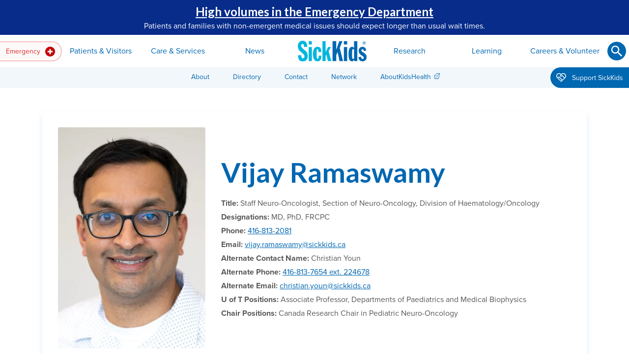

--- FILE ---
content_type: text/html; charset=utf-8
request_url: https://www.sickkids.ca/en/staff/r/vijay-ramaswamy/
body_size: 23939
content:

<!DOCTYPE html>
<html lang="en" class="no-js">
<head>
	<meta charset="utf-8">
	<meta http-equiv="X-UA-Compatible" content="IE=edge">
	<meta name="viewport" content="width=device-width, initial-scale=1, shrink-to-fit=no">

		<meta name="facebook-domain-verification" content="1uutgva5ik61925rnd3wvgt0pbe2k9" />

	<meta name="keywords" />
	<meta name="description" />
	<meta name="twitter:card" content="summary" />
	<meta property="og:description" />
	<meta property="og:site_name" content="SickKids" />

	<link href="https://www.sickkids.ca/en/staff/r/vijay-ramaswamy/" rel="canonical" />
	

	<title>Vijay Ramaswamy | SickKids Directory</title>
	<meta property="og:title" content="Vijay Ramaswamy | SickKids Directory" />
		<meta property="og:image" content="https://www.sickkids.ca/siteassets/images/staff-headshots/vijay-ramaswamy-headshot-300-2023.png" />
	<meta property="og:type" content="profile" />
	<meta property="og:url" content="https://www.sickkids.ca/en/staff/r/vijay-ramaswamy/" />

	<script type="text/javascript">
_iaq = [ ['client', '4fa1f6838c0d4cd3b249654f86a9eb77'], ['track', 'consume'] ]; !function(d,s){var ia=d.createElement(s);ia.async=1,s=d.getElementsByTagName(s)[0],ia.src='//s.caea01.idio.episerver.net/ia.js',s.parentNode.insertBefore(ia,s)}(document,'script');
</script>
<script type="text/javascript">
</script><!-- Google Tag Manager -->
<script>(function(w,d,s,l,i){w[l]=w[l]||[];w[l].push({'gtm.start':
new Date().getTime(),event:'gtm.js'});var f=d.getElementsByTagName(s)[0],
j=d.createElement(s),dl=l!='dataLayer'?'&l='+l:'';j.async=true;j.src=
'https://www.googletagmanager.com/gtm.js?id='+i+dl;f.parentNode.insertBefore(j,f);
})(window,document,'script','dataLayer','GTM-PJQKHT5');</script>
<!-- End Google Tag Manager -->
<!--Heatmap -->
<script>
    (function(c,l,a,r,i,t,y){
        c[a]=c[a]||function(){(c[a].q=c[a].q||[]).push(arguments)};
        t=l.createElement(r);t.async=1;t.src="https://www.clarity.ms/tag/"+i;
        y=l.getElementsByTagName(r)[0];y.parentNode.insertBefore(t,y);
    })(window, document, "clarity", "script", "ugvzqvzpjb");
</script>
<!--End Heatmap -->
<meta name="google-site-verification" content="gAYurZddULEj1gxoGOrAc1FnG-1D0T1fUulPRIb7KzQ" />

<script>
</script>


	<link rel="stylesheet" href="/Static/css/sickkids/main.css" title="theme">
	<script>document.createElement("picture");</script>
	<script src="/Static/vendor/picturefill/picturefill.min.js" async></script>
	<script src="/Static/vendor/zenscroll/zenscroll-min.js" defer></script>
	<script src="/Static/vendor/object-fit-images/ofi.min.js" defer></script>
	<script src="/Static/vendor/stickybits/stickybits.min.js" defer></script>
	<script src="/Static/vendor/jquery/jquery.min.js" defer></script>
	
	<script src="/Static/vendor/bootstrap/js/bootstrap.bundle.min.js" defer></script>
	<script src="/Static/js/scripts.min.js" defer></script>
<script type="text/javascript">var appInsights=window.appInsights||function(config){function t(config){i[config]=function(){var t=arguments;i.queue.push(function(){i[config].apply(i,t)})}}var i={config:config},u=document,e=window,o="script",s="AuthenticatedUserContext",h="start",c="stop",l="Track",a=l+"Event",v=l+"Page",r,f;setTimeout(function(){var t=u.createElement(o);t.src=config.url||"https://js.monitor.azure.com/scripts/a/ai.0.js";u.getElementsByTagName(o)[0].parentNode.appendChild(t)});try{i.cookie=u.cookie}catch(y){}for(i.queue=[],r=["Event","Exception","Metric","PageView","Trace","Dependency"];r.length;)t("track"+r.pop());return t("set"+s),t("clear"+s),t(h+a),t(c+a),t(h+v),t(c+v),t("flush"),config.disableExceptionTracking||(r="onerror",t("_"+r),f=e[r],e[r]=function(config,t,u,e,o){var s=f&&f(config,t,u,e,o);return s!==!0&&i["_"+r](config,t,u,e,o),s}),i}({instrumentationKey:"1e502e70-5edd-4db2-8ca6-f7bb1787f021",sdkExtension:"a"});window.appInsights=appInsights;appInsights.queue&&appInsights.queue.length===0&&appInsights.trackPageView();</script></head>

<body  >
	

	
<a id="jump-to-content" href="#content" class="page-top-tab-link">Skip to Main Content <img src="/Static/images/interface/icons/fixed/arrow-down.svg" alt=""></a>
    <a id="go-to-sitemap" href="/en/sitemap/" class="page-top-tab-link">Go to Sitemap</a>
<a id="top"></a>

    <section class="header-alert background-072C8A" role="alert" aria-labelledby="header-alert-title">
        <div class="container">
            <a id="header-alert-title" class="h4 stretched-link" href="/en/emergency/emergency-department/">High volumes in the Emergency Department</a>
            <div class="rich-text">
                <p>Patients and families with non-emergent medical issues should expect longer than usual wait times.</p>
            </div>
        </div>
    </section>

<header id="site-header">
    <div class="navbar navbar-expand-md navbar-light d-print-none">
            <a class="navbar-brand" href="/en/" title="Go to Home Page"><img src="/contentassets/232e33f4208c495eb192e035ee7ba6e5/sickkids-logo-header.png" alt="SickKids"></a>

        <!-- default state: .collapsed, aria-expanded="false" -->
        <button class="navbar-toggler collapsed" type="button" data-toggle="collapse" data-target="#site-navigation" aria-controls="site-navigation" aria-expanded="false" aria-label="Toggle navigation">
            <span class="navbar-toggler-icon"></span>
        </button>

        <!-- default state: remove .show" -->
        <div id="site-navigation" class="collapse navbar-collapse">

            <div class="nav-layout-wrap">
                    <form id="nav-search-mobile" class="question-form question-small" action="/en/search/" method="get" role="search" autocomplete="off">
                        <div class="form-group">
                            <label for="nav-search-input" class="sr-only"><span>Search</span></label>
                            <div class="input-wrap">
                                <input id="nav-search-input" type="text" class="form-control" name="q" required aria-required="true" aria-describedby="nav-search-mobile-alert">
                                <button id="nav-search-submit" type="submit" class="btn btn-icon btn-arrow" aria-label="Submit"><svg xmlns="http://www.w3.org/2000/svg" viewBox="0 0 24 24" role="img" aria-labelledby="sVBagznS20G5oO2qc56wDQ"><title id="sVBagznS20G5oO2qc56wDQ">Submit</title><path d="M12 24c6.6 0 12-5.4 12-12S18.6 0 12 0 0 5.4 0 12s5.4 12 12 12" class="svg-bg" /><path d="M10.1 5c1.4 0 2.7.6 3.7 1.5 1 1 1.5 2.3 1.5 3.7 0 1.3-.5 2.5-1.2 3.4l.2.2h.7l4.1 4.1-1.3 1.1-4.1-4v-.7l-.2-.2c-.9.7-2.1 1.2-3.4 1.2-1.4 0-2.7-.6-3.7-1.5-.8-.9-1.4-2.2-1.4-3.6s.6-2.7 1.5-3.7S8.7 5 10.1 5zm0 1.5c-2 0-3.6 1.6-3.6 3.6s1.6 3.6 3.6 3.6 3.6-1.6 3.6-3.6c.1-1.9-1.6-3.6-3.6-3.6z" class="svg-fg" /></svg></button>
                            </div>
                            <p id="nav-search-mobile-alert" role="alert" class="invalid-feedback alert-danger"></p>
                        </div>
                    </form>

                    <nav id="nav-emergency" class="dropdown" aria-label="Emergency">
                        <button class="nav-link dropdown-toggle" id="emergency-dropdown" type="button" role="button" data-toggle="dropdown" data-boundary="viewport" aria-haspopup="true" aria-expanded="false" aria-label="Emergency">
                            Emergency
                                <img src="/contentassets/232e33f4208c495eb192e035ee7ba6e5/emergency.svg" alt="" class="nav-icon" />
                        </button>
                        
<div class="dropdown-menu dropdown-menu-left" aria-labelledby="emergency-dropdown">

    <div class="dropdown-layout-wrap">

        <div class="nav-pages">

            <p class="dropdown-title h4"><img src="/siteassets/images/icons/fixed/emergency.svg" alt="" class="nav-icon" />Emergency</p>
                <p class="dropdown-desc">Our Emergency Department is here to serve children whose lives may be in danger.</p>

                <div class="nav-column-wrap">
                    
    <ul class="navbar-nav">
            <li class="nav-item">
                
<a href="/en/emergency/emergency-department/" class="nav-link">Coming to Emergency Department</a>
                    <p class="nav-desc">Learn what to expect in the SickKids Emergency Department, from arrival to being seen.</p>

            </li>
            <li class="nav-item">
                
<a href="/en/emergency/virtual-urgent-care/" class="nav-link">Virtual Urgent Care</a>
                    <p class="nav-desc">Find out if your concern needs an emergency department or primary care visit or if you are eligible for a virtual urgent care visit. </p>

            </li>
    </ul>

                </div>

        </div>
            <div class="nav-content">
                <p class="mb-1 h6">Quick Links</p>
<ul class="list-unstyled">
<li><a class="external-link" title="Get poison help and information on Ontario Poison Centre website " href="https://www.ontariopoisoncentre.ca/" target="_blank" rel="noopener">Ontario Poison Centre</a>
<p class="body-small">Call the OPC at 1-800-268-9017 or 416-813-5900 for poison emergencies or questions about poisoning.</p>
</li>
<li><a class="external-link" title="Get health advice by phone or online chat from Health Connect Ontario" href="https://health811.ontario.ca/static/guest/home" target="_blank" rel="noopener">Health Connect Ontario</a>
<p class="body-small">Connect with a registered nurse day or night for free, secure and confidential health advice.</p>
</li>
<li><a class="external-link" title="Find health information resources on AboutKidsHealth" href="https://www.aboutkidshealth.ca" target="_blank" rel="noopener">AboutKidsHealth.ca</a>
<p class="body-small">Find trusted information from our health experts.</p>
</li>
</ul>

            </div>
    </div>
</div>

                    </nav>

                    <a id="navbar-brand-tablet" href="/en/" class="btn btn-link btn-square" title="Go to Home Page"><img src="/contentassets/232e33f4208c495eb192e035ee7ba6e5/sickkids-logo-desktop-140x42.png" alt="SickKids"></a>

                    <nav id="nav-primary" role="navigation" aria-label="Primary">

                        <ul class="navbar-nav">
                                    <li class="nav-item dropdown">
                                        <button class="nav-link dropdown-toggle" id="page-166-dropdown" type="button" role="button" data-toggle="dropdown" aria-haspopup="true" aria-expanded="false">Patients &amp; Visitors</button>
                                        
<div class="dropdown-menu dropdown-menu-left" aria-labelledby="page-166-dropdown">

    <div class="dropdown-layout-wrap">

        <div class="nav-pages nav-pages-level-2">

            <p class="dropdown-title h4"><img src="/siteassets/images/icons/fixed/navigation-sections/patients--visitors/patients-visitors-navigation-icon" alt="" class="nav-icon" />Patients &amp; Visitors</p>
                <p class="dropdown-desc">See essential information for patients and visitors, including appointment protocols, directions, where to eat and shop, plus much more.</p>

                <div class="nav-column-wrap">
                    
    <ul class="navbar-nav">
            <li class="nav-item dropdown-submenu">
                                    <button class="nav-link dropdown-toggle" id="page-1048-dropdown" type="button" role="button" data-toggle="dropdown" aria-haspopup="true" aria-expanded="false">
                        Planning Your Visit
                    </button>

                    <p class="nav-desc">What you need to know before your arrival.</p>

                    <div class="dropdown-menu" aria-labelledby="page-1048-dropdown">
                        <div class="dropdown-layout-wrap">
                            <div class="nav-pages nav-pages-level-3">
                                <p class="dropdown-title h4">Planning Your Visit</p>
                                <button class="btn btn-icon dropdown-submenu-close" type="button" aria-label="Go back up">
                                    <svg xmlns="http://www.w3.org/2000/svg" viewBox="0 0 24 24" class="dropdown-close-icon" aria-labelledby="sWDdpjjlwf0KXzy9uvksaLA"><title id="sWDdpjjlwf0KXzy9uvksaLA">Go back up</title><path class="svg-fg" d="M16.1 10.6L12 6.9l-4.1 3.7.8.7 2.8-2.7v8.5h1.1V8.6l2.8 2.7z" /></svg>
                                </button>
                                    <p class="dropdown-desc">What you need to know before your arrival.</p>
                                <div class="nav-column-wrap">
                                    
    <ul class="navbar-nav">
            <li class="nav-item">
                
<a href="/en/patients-visitors/planning-visit/coming-appointments/" class="nav-link">Coming for Appointments</a>
                    <p class="nav-desc">Before an appointment, familiarize yourself with our general guidelines for all clinical appointments. </p>

            </li>
            <li class="nav-item">
                
<a href="/en/patients-visitors/planning-visit/coming-for-surgery/" class="nav-link">Coming for Surgery</a>
                    <p class="nav-desc">Review this important information to help prepare for surgery.</p>

            </li>
            <li class="nav-item">
                
<a href="/en/patients-visitors/planning-visit/visiting-a-patient/" class="nav-link">Family Presence &amp; Visiting a Patient</a>
                    <p class="nav-desc">See our current guidelines for family presence and patient visits, including policies and what not to bring. </p>

            </li>
                </ul>
                <ul class="navbar-nav">
            <li class="nav-item">
                
<a href="/en/patients-visitors/planning-visit/staying-overnight/" class="nav-link">Staying Overnight</a>
                    <p class="nav-desc">Prepare your child for an overnight stay at the hospital.</p>

            </li>
            <li class="nav-item">
                
<a href="/en/patients-visitors/planning-visit/parking/" class="nav-link">Parking</a>
                    <p class="nav-desc">Parking is available under the hospital, on Elm St.</p>

            </li>
            <li class="nav-item">
                
<a href="/en/patients-visitors/planning-visit/map-directions/" class="nav-link">Map &amp; Directions</a>
                    <p class="nav-desc">Plan your route to SickKids or view maps of our campus.</p>

            </li>
    </ul>

                                </div>
                            </div>
                        </div>
                    </div>
            </li>
            <li class="nav-item">
                
<a href="/en/patients-visitors/accessibility/" class="nav-link">Accessibility</a>
                    <p class="nav-desc">Discover accessibility accommodations available to you.</p>

            </li>
            <li class="nav-item">
                
<a href="/en/patients-visitors/pay-your-bill/" class="nav-link">Pay Your Bill</a>
                    <p class="nav-desc">Pay your bill online or by other methods.</p>

            </li>
            <li class="nav-item">
                
<a href="/en/patients-visitors/care-philosophy/" class="nav-link">Our Care Philosophy</a>
                    <p class="nav-desc">Learn about our patient and family-centred care model.</p>

            </li>
            <li class="nav-item">
                
<a href="/en/patients-visitors/family-spaces/" class="nav-link">Family Spaces &amp; Programming</a>
                    <p class="nav-desc">Relax and play in our family spaces and learn more about our programming.</p>

            </li>
            <li class="nav-item">
                
<a href="/en/patients-visitors/financial-legal-assistance/" class="nav-link">Financial &amp; Legal Assistance</a>
                    <p class="nav-desc">Financial and legal supports available to you.</p>

            </li>
            <li class="nav-item">
                
<a href="/en/patients-visitors/food-shops/" class="nav-link">Food &amp; Shops</a>
                    <p class="nav-desc">Grab a bite or shop while at the hospital.</p>

            </li>
            <li class="nav-item">
                
<a href="/en/patients-visitors/health-records-inquiries/" class="nav-link">Health Records Inquiries</a>
                    <p class="nav-desc">Request access to your personal record.</p>

            </li>
            <li class="nav-item">
                
<a href="/en/patients-visitors/language-interpretation-services/" class="nav-link">Language Interpretation Services</a>
                    <p class="nav-desc">On-site interpreter services for patients and families with limited English proficiency. </p>

            </li>
                </ul>
                <ul class="navbar-nav">
            <li class="nav-item">
                
<a href="/en/patients-visitors/mychart/" class="nav-link">MyChart Patient Portal</a>
                    <p class="nav-desc">Access your electronic health record.</p>

            </li>
            <li class="nav-item">
                
<a href="/en/patients-visitors/patient-family-rights-responsibilities/" class="nav-link">Patient and Family Rights &amp; Responsibilities</a>
                    <p class="nav-desc">Read the rights of patients and families when receiving care at SickKids, and their responsibilities towards staff and other patients and families.</p>

            </li>
            <li class="nav-item">
                
<a href="/en/patients-visitors/patient-feedback/" class="nav-link">Patient Feedback</a>
                    <p class="nav-desc">Share concerns or compliments about your experience at SickKids.</p>

            </li>
            <li class="nav-item">
                
<a href="/en/patients-visitors/safety-infection-prevention/" class="nav-link">Safety &amp; Infection Prevention</a>
                    <p class="nav-desc">Patient safety is our top priority and working together to keep you and your child safe.</p>

            </li>
            <li class="nav-item">
                
<a href="/en/patients-visitors/pharmacy-prescriptions/" class="nav-link">Pharmacy &amp; Prescriptions</a>
                    <p class="nav-desc">Grab your prescription at Shoppers Drug Mart.</p>

            </li>
            <li class="nav-item">
                
<a href="/en/patients-visitors/privacy/" class="nav-link">Privacy &amp; Your Information</a>
                    <p class="nav-desc">Know your rights at SickKids.</p>

            </li>
            <li class="nav-item">
                
<a href="/en/patients-visitors/transition-adult-care/" class="nav-link">Transition to Adult Care</a>
                    <p class="nav-desc">Adult care resources and supports.</p>

            </li>
            <li class="nav-item">
                
<a href="/en/patients-visitors/virtual-visits/" class="nav-link">Virtual Clinic Visits</a>
                    <p class="nav-desc">What you need to know about your virtual clinic appointment. </p>

            </li>
    </ul>

                </div>

        </div>
            <div class="nav-content">
                <p class="h6"><br>Quick Links</p>
<ul>
<li><a href="/en/care-services/international-patients/">International Patients</a></li>
<li><a href="/en/patients-visitors/planning-visit/parking/">Parking</a></li>
</ul>



	<section class="card-collection container mb-3">
				<div class="cards row row-cols-1 row-cols-md-1 row-cols-xl-1">
		</div>

	</section>






            </div>
    </div>
</div>

                                    </li>
                                    <li class="nav-item dropdown">
                                        <button class="nav-link dropdown-toggle" id="page-167-dropdown" type="button" role="button" data-toggle="dropdown" aria-haspopup="true" aria-expanded="false">Care &amp; Services</button>
                                        
<div class="dropdown-menu dropdown-menu-left" aria-labelledby="page-167-dropdown">

    <div class="dropdown-layout-wrap">

        <div class="nav-pages nav-pages-level-2">

            <p class="dropdown-title h4"><img src="/siteassets/images/icons/fixed/navigation-sections/care-and-services/care-and-services---large.svg" alt="" class="nav-icon" />Care &amp; Services</p>
                <p class="dropdown-desc">As Canada&#39;s largest and most respected paediatric academic health sciences centre, we deliver comprehensive services across a wide range of clinical specialties.</p>

                <div class="nav-column-wrap">
                    
    <ul class="navbar-nav">
            <li class="nav-item">
                
<a href="/en/care-services/clinical-departments-directory/" class="nav-link">Clinical Departments</a>
                    <p class="nav-desc">Our care extends across a wide range of clinical specialties.</p>

            </li>
            <li class="nav-item">
                
<a href="/en/care-services/clinics-directory/" class="nav-link">Clinics</a>
                    <p class="nav-desc">Find a specific SickKids clinic.</p>

            </li>
            <li class="nav-item dropdown-submenu">
                                    <button class="nav-link dropdown-toggle" id="page-2018-dropdown" type="button" role="button" data-toggle="dropdown" aria-haspopup="true" aria-expanded="false">
                        Support Services
                    </button>

                    <p class="nav-desc">Hospital-wide resources for the specific needs of patients and families. </p>

                    <div class="dropdown-menu" aria-labelledby="page-2018-dropdown">
                        <div class="dropdown-layout-wrap">
                            <div class="nav-pages nav-pages-level-3">
                                <p class="dropdown-title h4">Support Services</p>
                                <button class="btn btn-icon dropdown-submenu-close" type="button" aria-label="Go back up">
                                    <svg xmlns="http://www.w3.org/2000/svg" viewBox="0 0 24 24" class="dropdown-close-icon" aria-labelledby="sWAJ16KVGq0Os0gayKVkOng"><title id="sWAJ16KVGq0Os0gayKVkOng">Go back up</title><path class="svg-fg" d="M16.1 10.6L12 6.9l-4.1 3.7.8.7 2.8-2.7v8.5h1.1V8.6l2.8 2.7z" /></svg>
                                </button>
                                    <p class="dropdown-desc">Hospital-wide resources for the specific needs of patients and families. </p>
                                <div class="nav-column-wrap">
                                    
    <ul class="navbar-nav">
            <li class="nav-item">
                
<a href="/en/care-services/support-services/bioethics/" class="nav-link">Bioethics</a>
                    <p class="nav-desc">Academically grounded, clinically and organizationally-focused ethics service.</p>

            </li>
            <li class="nav-item">
                
<a href="/en/care-services/support-services/breastfeeding-support/" class="nav-link">Breastfeeding Support &amp; Resources</a>
                    <p class="nav-desc">Helpful information and in-hospital support available to parents and infants. </p>

            </li>
            <li class="nav-item">
                
<a href="/en/care-services/support-services/clinical-dietetics/" class="nav-link">Clinical Dietetics</a>
                    <p class="nav-desc">Registered dietitians provide nutrition care in both inpatient and outpatient programs. </p>

            </li>
            <li class="nav-item">
                
<a href="/en/care-services/support-services/child-youth-counsellors/" class="nav-link">Child &amp; Youth Counsellors</a>
                    <p class="nav-desc">Child and youth counsellors support patients and families in the psychiatry and eating disorder units. </p>

            </li>
            <li class="nav-item">
                
<a href="/en/care-services/support-services/child-life/" class="nav-link">Child Life</a>
                    <p class="nav-desc">Child Life programs focus on the social and emotional impact of illness and hospitalization.</p>

            </li>
            <li class="nav-item">
                
<a href="/en/care-services/support-services/childrens-orthotics/" class="nav-link">Children&#39;s Orthotics</a>
                    <p class="nav-desc">Get custom orthoses or braces for correction or improved function. </p>

            </li>
            <li class="nav-item">
                
<a href="/en/care-services/support-services/creative-arts-therapy/" class="nav-link">Creative Arts Therapy</a>
                    <p class="nav-desc">Take advantage of the benefits of therapeutic art, music and play. </p>

            </li>
                </ul>
                <ul class="navbar-nav">
            <li class="nav-item">
                
<a href="/en/care-services/support-services/genetic-counselling/" class="nav-link">Genetic Counselling</a>
                    <p class="nav-desc">Genetic counsellors translate genetic information in a way that’s accessible for families. </p>

            </li>
            <li class="nav-item">
                
<a href="/en/care-services/support-services/grief-bereavement-resources/" class="nav-link">Grief &amp; Bereavement Resources</a>
                    <p class="nav-desc">Support resources for your family after the loss of a child. </p>

            </li>
            <li class="nav-item">
                
<a href="/en/care-services/support-services/immunization-infoline/" class="nav-link">Immunization InfoLine</a>
                    <p class="nav-desc">Offering families comprehensive information from a trusted health care professional about all immunizations. </p>

            </li>
            <li class="nav-item">
                
<a href="/en/care-services/support-services/paediatric-advance-care-team/" class="nav-link">Paediatric Advanced Care Team</a>
                    <p class="nav-desc">PACT meets with children and their families when a child is facing a serious illness to provide an extra layer of support and maximize quality of life.</p>

            </li>
            <li class="nav-item">
                
<a href="/en/care-services/support-services/social-work/" class="nav-link">Social Work</a>
                    <p class="nav-desc">Social work services and psychosocial interventions for children, adolescents and families. </p>

            </li>
            <li class="nav-item">
                
<a href="/en/care-services/support-services/spiritual-religious-care/" class="nav-link">Spiritual &amp; Religious Care</a>
                    <p class="nav-desc">Find inter-faith support for patients, families and staff.</p>

            </li>
    </ul>

                                </div>
                            </div>
                        </div>
                    </div>
            </li>
            <li class="nav-item dropdown-submenu">
                                    <button class="nav-link dropdown-toggle" id="page-1072-dropdown" type="button" role="button" data-toggle="dropdown" aria-haspopup="true" aria-expanded="false">
                        For Health-care Providers
                    </button>

                    <p class="nav-desc">Referral information, clinical guidelines, lab services and more for providers. </p>

                    <div class="dropdown-menu" aria-labelledby="page-1072-dropdown">
                        <div class="dropdown-layout-wrap">
                            <div class="nav-pages nav-pages-level-3">
                                <p class="dropdown-title h4">For Health-care Providers</p>
                                <button class="btn btn-icon dropdown-submenu-close" type="button" aria-label="Go back up">
                                    <svg xmlns="http://www.w3.org/2000/svg" viewBox="0 0 24 24" class="dropdown-close-icon" aria-labelledby="sXNF37pVIIECGjCUmaFOdNA"><title id="sXNF37pVIIECGjCUmaFOdNA">Go back up</title><path class="svg-fg" d="M16.1 10.6L12 6.9l-4.1 3.7.8.7 2.8-2.7v8.5h1.1V8.6l2.8 2.7z" /></svg>
                                </button>
                                    <p class="dropdown-desc">Referral information, clinical guidelines, lab services and more for providers. </p>
                                <div class="nav-column-wrap">
                                    
    <ul class="navbar-nav">
            <li class="nav-item">
                
<a href="/en/care-services/for-health-care-providers/acute-care-transport-service/" class="nav-link">Acute Care Transport Service</a>
                    <p class="nav-desc">ACTS provides 24-hour medical advice, stabilization and inter-hospital transport for critically ill and injured children. </p>

            </li>
            <li class="nav-item">
                
<a href="/en/care-services/for-health-care-providers/lab-testing-services/" class="nav-link">Lab &amp; Testing Services</a>
                    <p class="nav-desc">Department of Paediatric Laboratory Medicine (DPLM) provides diagnoses that lead to early selection of best treatment options.</p>

            </li>
            <li class="nav-item">
                
<a href="/en/care-services/for-health-care-providers/medical-directives/" class="nav-link">Medical Directives</a>
                    <p class="nav-desc">To reduce gaps in patient care, SickKids permits medical directives from health-care providers. </p>

            </li>
            <li class="nav-item">
                
<a href="/en/care-services/for-health-care-providers/pharmacy/" class="nav-link">Pharmacy &amp; Drug Formulary</a>
                    <p class="nav-desc">Learn about clinical pharmacists and our Compounding Service.</p>

            </li>
                </ul>
                <ul class="navbar-nav">
            <li class="nav-item">
                
<a href="/en/care-services/for-health-care-providers/refer-patient/" class="nav-link">Refer a Patient</a>
                    <p class="nav-desc">Learn how community health-care providers can electronically refer patients to SickKids’ out-patient clinics. </p>

            </li>
            <li class="nav-item">
                
<a href="/en/care-services/for-health-care-providers/rental-housing-staff/" class="nav-link">Rental Housing for Staff</a>
                    <p class="nav-desc">Learn about the various rental housing accommodations available to new staff. </p>

            </li>
            <li class="nav-item">
                
<a href="/en/care-services/for-health-care-providers/clinical-practice-resources/" class="nav-link">Clinical Practice Resources</a>
                    <p class="nav-desc">Guidelines, pathways and other documents to guide health care professionals in the management of specific health conditions.</p>

            </li>
    </ul>

                                </div>
                            </div>
                        </div>
                    </div>
            </li>
            <li class="nav-item dropdown-submenu">
                                    <button class="nav-link dropdown-toggle" id="page-1779-dropdown" type="button" role="button" data-toggle="dropdown" aria-haspopup="true" aria-expanded="false">
                        Centres
                    </button>

                    <p class="nav-desc">See how each SickKids centre impacts child health research, care and education, leading to better health outcomes.</p>

                    <div class="dropdown-menu" aria-labelledby="page-1779-dropdown">
                        <div class="dropdown-layout-wrap">
                            <div class="nav-pages nav-pages-level-3">
                                <p class="dropdown-title h4">Centres</p>
                                <button class="btn btn-icon dropdown-submenu-close" type="button" aria-label="Go back up">
                                    <svg xmlns="http://www.w3.org/2000/svg" viewBox="0 0 24 24" class="dropdown-close-icon" aria-labelledby="szcAblb5bKEiy0q2afRjLsw"><title id="szcAblb5bKEiy0q2afRjLsw">Go back up</title><path class="svg-fg" d="M16.1 10.6L12 6.9l-4.1 3.7.8.7 2.8-2.7v8.5h1.1V8.6l2.8 2.7z" /></svg>
                                </button>
                                    <p class="dropdown-desc">See how each SickKids centre impacts child health research, care and education, leading to better health outcomes.</p>
                                <div class="nav-column-wrap">
                                    
    <ul class="navbar-nav">
            <li class="nav-item">
                
<a href="/en/care-services/centres/brain-tumour-research-centre/" class="nav-link">Brain Tumour Research Centre</a>
                    <p class="nav-desc">Progressing towards more predictable clinical control of brain tumours in children. </p>

            </li>
            <li class="nav-item">
                
<a href="/en/care-services/centres/global-child-health/" class="nav-link">Centre for Global Child Health</a>
                    <p class="nav-desc">A dedicated hub supporting a global mission for better child health. </p>

            </li>
            <li class="nav-item">
                
<a href="/en/care-services/centres/centre-healthy-active-kids/" class="nav-link">Centre for Healthy Active Kids</a>
                    <p class="nav-desc">Improving child health through innovative, interdisciplinary research and novel approaches to clinical care and education. </p>

            </li>
            <li class="nav-item">
                
<a href="/en/care-services/centres/cystic-fibrosis-centre/" class="nav-link">Cystic Fibrosis Centre</a>
                    <p class="nav-desc">Driving research discovery and new therapies, care, and education for cystic fibrosis to benefit children worldwide. </p>

            </li>
            <li class="nav-item">
                
<a href="https://leongcentre.utoronto.ca/" class="nav-link external-link" title="Go to Edwin S.H. Leong Centre for Healthy Children website external link" target="_blank">Edwin S.H. Leong Centre for Healthy Children</a>
                    <p class="nav-desc">Bringing scholars together to address inequities in child health in Canada.</p>

            </li>
            <li class="nav-item">
                
<a href="/en/care-services/centres/garron-family-cancer-centre/" class="nav-link">Garron Family Cancer Centre</a>
                    <p class="nav-desc">An innovative virtual centre advancing the diagnosis and treatments of children, adolescents and young adults with cancer. </p>

            </li>
                </ul>
                <ul class="navbar-nav">
            <li class="nav-item">
                
<a href="/en/care-services/centres/centre-for-brain-mental-health/" class="nav-link">Garry Hurvitz Centre for Brain &amp; Mental Health</a>
                    <p class="nav-desc">Driving innovation in neurosciences and mental health disciplines, programs and services. </p>

            </li>
            <li class="nav-item">
                
<a href="/en/care-services/centres/inflammatory-bowel-disease-centre/" class="nav-link">Inflammatory Bowel Disease Centre</a>
                    <p class="nav-desc">Leading cutting-edge research, clinical care and education for paediatric IBD patients. </p>

            </li>
            <li class="nav-item">
                
<a href="/en/care-services/centres/labatt-family-heart-centre/" class="nav-link">Labatt Family Heart Centre</a>
                    <p class="nav-desc">One of the top three heart centres in the world, innovating cardiac clinical care, research and education. </p>

            </li>
            <li class="nav-item">
                
<a href="/en/care-services/centres/pain-centre/" class="nav-link">Pain Centre</a>
                    <p class="nav-desc">Preventing and minimizing pain for children through integrated clinical care, education and research. </p>

            </li>
            <li class="nav-item">
                
<a href="https://tedrogersresearch.ca/" class="nav-link external-link" target="_blank">Ted Rogers Centre for Heart Research</a>
                    <p class="nav-desc">Revolutionary new approaches in studying heart failure and pursuing individualized care for all, committed to improving heart health for children and adults.</p>

            </li>
            <li class="nav-item">
                
<a href="/en/care-services/centres/transplant-regenerative-medicine-centre/" class="nav-link">Transplant &amp; Regenerative Medicine Centre</a>
                    <p class="nav-desc">Canada&#39;s most research-intensive paediatric transplant program, and the largest centre dedicated to transplant care. </p>

            </li>
    </ul>

                                </div>
                            </div>
                        </div>
                    </div>
            </li>
                </ul>
                <ul class="navbar-nav">
            <li class="nav-item">
                
<a href="/en/care-services/international-patients/" class="nav-link">International Patients</a>
                    <p class="nav-desc">The International Patient Program provides children living outside of Canada access to specialized paediatric care. </p>

            </li>
            <li class="nav-item">
                
<a href="/en/care-services/mental-health/" class="nav-link">Mental Health Strategy</a>
                    <p class="nav-desc">Read our approach to achieving unprecedented outcomes in child and youth mental health.</p>

            </li>
            <li class="nav-item">
                
<a href="/en/care-services/indigenous-health/" class="nav-link">Indigenous Health</a>
                    <p class="nav-desc">We&#39;re committed to collaborating with partners on culturally appropriate services for Indigenous children and families. </p>

            </li>
            <li class="nav-item">
                
<a href="/en/care-services/saliva-testing-program/" class="nav-link">Saliva Testing Program</a>
                    <p class="nav-desc">The Saliva Testing Program at SickKids offers free saliva test kits to symptomatic students and staff in select schools and outpatient environments (eg. SickKids ED) across the Toronto area.</p>

            </li>
            <li class="nav-item">
                
<a href="/en/care-services/surgical-and-endoscopy-community-partnerships-program/" class="nav-link">Surgical and Endoscopy Community Partnerships Program</a>
                    <p class="nav-desc">Facilitates timely access to high-quality paediatric surgical care for patients and families.</p>

            </li>
    </ul>

                </div>

        </div>
            <div class="nav-content">
                <p class="h6"><br>Quick Links</p>
<ul>
<li><a href="/en/patients-visitors/planning-visit/coming-surgery/">Coming for Surgery</a></li>
<li><a href="/en/patients-visitors/planning-visit/coming-appointments/">Coming for Appointments</a></li>
<li><a href="/en/patients-visitors/virtual-visits/">Preparing for your virtual visit</a></li>
<li><a href="/en/patients-visitors/planning-visit/map-directions/">Map &amp; Directions</a></li>
<li><a href="/en/care-services/for-health-care-providers/refer-patient/">Refer a Patient</a></li>
</ul>

            </div>
    </div>
</div>

                                    </li>
                                    <li class="nav-item dropdown">
                                        <button class="nav-link dropdown-toggle" id="page-169-dropdown" type="button" role="button" data-toggle="dropdown" aria-haspopup="true" aria-expanded="false">News</button>
                                        
<div class="dropdown-menu dropdown-menu-left" aria-labelledby="page-169-dropdown">

    <div class="dropdown-layout-wrap">

        <div class="nav-pages nav-pages-level-2">

            <p class="dropdown-title h4"><img src="/siteassets/images/icons/fixed/navigation-sections/news-and-events/news-and-events---large.svg" alt="" class="nav-icon" />News</p>
                <p class="dropdown-desc">Read the latest news and stories at SickKids. </p>

                <div class="nav-column-wrap">
                    
    <ul class="navbar-nav">
            <li class="nav-item">
                
<a href="/en/news/newsroom/" class="nav-link">News &amp; Stories</a>
                    <p class="nav-desc">Find the latest SickKids news and stories in our newsroom.</p>

            </li>
            <li class="nav-item">
                
<a href="/en/news/advocacy-reports/" class="nav-link">Advocacy &amp; Reports</a>
                    <p class="nav-desc">Read guidance documents and reports by SickKids experts.</p>

            </li>
            <li class="nav-item">
                
<a href="/en/news/media-relations-policies/" class="nav-link">Media Relations &amp; Policies</a>
                    <p class="nav-desc">All media inquiries are coordinated through Communications &amp; Public Affairs.</p>

            </li>
    </ul>

                </div>

        </div>
            <div class="nav-content">
                



<section class="card-collection container">

		<div class="cards row row-cols-1 row-cols-md-1 row-cols-xl-1">

    <div class="col">
<div class="card card-standard">
    
	<div class="card-img-wrapper">

		
<img srcset="/siteassets/news/news-archive/news-generic-teaser-images/president-award-teaser.jpg?format=webp&amp;height=133&amp;width=200&amp;mode=min&amp;metadata=false&dt=639009745890000000 200w, /siteassets/news/news-archive/news-generic-teaser-images/president-award-teaser.jpg?format=webp&amp;height=200&amp;width=300&amp;mode=min&amp;metadata=false&dt=639009745890000000 300w, /siteassets/news/news-archive/news-generic-teaser-images/president-award-teaser.jpg?format=webp&amp;height=267&amp;width=400&amp;mode=min&amp;metadata=false&dt=639009745890000000 400w" sizes="(max-width: 7.98em) 200px, (max-width: 24.98em) 300px, 400px" src="/siteassets/news/news-archive/news-generic-teaser-images/president-award-teaser.jpg?format=webp&amp;height=267&amp;width=400&amp;mode=min&amp;metadata=false&dt=639009745890000000" width="400" alt="Blue background with large yellow star outline and white text that reads “2025 President’s Award.”" class="card-img-top">
	</div>
<div class="card-layout-wrap">
	<div class="card-body">
			<p class="card-text card-lead">December 10, 2025</p>
		<p class='card-title h6'>			<a href="/en/news/archive/2025/sickkids-honours-outstanding-staff--with-2025-presidents-award/" class="stretched-link" target="">
				SickKids honours outstanding staff with 2025 President’s Award
			</a>
</p>
			<p class="card-text">
				Shining a spotlight on people and teams who are reshaping care, education and systems for children and families.
			</p>
	</div>
</div>
</div>
    </div>
	</div>
	</section>


            </div>
    </div>
</div>

                                    </li>

                                <li id="navbar-brand-desktop" class="nav-item">
                                    <a href="/en/" class="btn btn-link btn-square" title="Go to Home Page"><img src="/contentassets/232e33f4208c495eb192e035ee7ba6e5/sickkids-logo-desktop-140x42.png" alt="SickKids"></a>
                                </li>

                                    <li class="nav-item dropdown">
                                        <button class="nav-link dropdown-toggle" id="page-170-dropdown" type="button" role="button" data-toggle="dropdown" aria-haspopup="true" aria-expanded="false">Research</button>
                                        
<div class="dropdown-menu dropdown-menu-left" aria-labelledby="page-170-dropdown">

    <div class="dropdown-layout-wrap">

        <div class="nav-pages nav-pages-level-2">

            <p class="dropdown-title h4"><img src="/contentassets/9a3bd3c8e767463891eb52ba29b20ef9/research-icon-large.png" alt="" class="nav-icon" />Research</p>
                <p class="dropdown-desc">Breakthrough discoveries, from bench to bedside.</p>

                <div class="nav-column-wrap">
                    
    <ul class="navbar-nav">
            <li class="nav-item">
                
<a href="/en/research/about-research-institute/" class="nav-link">About the Research Institute</a>
                    <p class="nav-desc">Over 2,000 researchers, trainees and staff are working together to tackle the toughest challenges in child health.</p>

            </li>
            <li class="nav-item dropdown-submenu">
                                    <button class="nav-link dropdown-toggle" id="page-1831-dropdown" type="button" role="button" data-toggle="dropdown" aria-haspopup="true" aria-expanded="false">
                        Research Programs
                    </button>

                    <p class="nav-desc">Research at SickKids has led to some of the most important discoveries in paediatric health. See what we’re working on today. </p>

                    <div class="dropdown-menu" aria-labelledby="page-1831-dropdown">
                        <div class="dropdown-layout-wrap">
                            <div class="nav-pages nav-pages-level-3">
                                <p class="dropdown-title h4">Research Programs</p>
                                <button class="btn btn-icon dropdown-submenu-close" type="button" aria-label="Go back up">
                                    <svg xmlns="http://www.w3.org/2000/svg" viewBox="0 0 24 24" class="dropdown-close-icon" aria-labelledby="sbuKnENb4wEuPBV03BFN4ng"><title id="sbuKnENb4wEuPBV03BFN4ng">Go back up</title><path class="svg-fg" d="M16.1 10.6L12 6.9l-4.1 3.7.8.7 2.8-2.7v8.5h1.1V8.6l2.8 2.7z" /></svg>
                                </button>
                                    <p class="dropdown-desc">Research at SickKids has led to some of the most important discoveries in paediatric health. See what we’re working on today. </p>
                                <div class="nav-column-wrap">
                                    
    <ul class="navbar-nav">
            <li class="nav-item">
                    <img src="/siteassets/images/icons/fixed/research-programs/cell-systems-biology.svg" alt="" class="nav-icon" />
                
<a href="/en/research/research-programs/cell-systems-biology/" class="nav-link">Cell &amp; Systems Biology</a>
                    <p class="nav-desc">We aim to understand how cells function at the molecular level, and how these functions go awry in disease states.</p>

            </li>
            <li class="nav-item">
                    <img src="/siteassets/images/icons/fixed/research-programs/ches.svg" alt="" class="nav-icon" />
                
<a href="/en/research/research-programs/child-health-evaluative-sciences/" class="nav-link">Child Health Evaluative Sciences</a>
                    <p class="nav-desc">We conduct and translate research into clinical practice, systems, and policy to improve the health and well-being of children.</p>

            </li>
            <li class="nav-item">
                    <img src="/siteassets/images/icons/fixed/research-programs/developmental-stem-cell-cancer-biology.svg" alt="" class="nav-icon" />
                
<a href="/en/research/research-programs/developmental-stem-cell-cancer-biology/" class="nav-link">Developmental, Stem Cell &amp; Cancer Biology</a>
                    <p class="nav-desc">We focus on cutting-edge developmental genetics, genomics, stem cell and cancer biology research.</p>

            </li>
            <li class="nav-item">
                    <img src="/siteassets/images/icons/fixed/research-programs/genetics_and_genome_biology.svg" alt="" class="nav-icon" />
                
<a href="/en/research/research-programs/genetics-genome-biology/" class="nav-link">Genetics &amp; Genome Biology</a>
                    <p class="nav-desc">We work to determine the role genes play in paediatric health by innovating sequencing and disease modelling technologies.</p>

            </li>
                </ul>
                <ul class="navbar-nav">
            <li class="nav-item">
                    <img src="/siteassets/images/icons/fixed/research-programs/molecular_medicine.svg" alt="" class="nav-icon" />
                
<a href="/en/research/research-programs/molecular-medicine/" class="nav-link">Molecular Medicine</a>
                    <p class="nav-desc">We develop molecular approaches for the prevention, diagnosis, and treatment of human diseases.</p>

            </li>
            <li class="nav-item">
                    <img src="/siteassets/images/icons/fixed/research-programs/neuroscience_and_mental_health.svg" alt="" class="nav-icon" />
                
<a href="/en/research/research-programs/neurosciences-mental-health/" class="nav-link">Neurosciences &amp; Mental Health</a>
                    <p class="nav-desc">We focus on advancing understanding of the brain to develop novel approaches to therapy and prevention strategies.</p>

            </li>
            <li class="nav-item">
                    <img src="/siteassets/images/icons/fixed/research-programs/traditional_medicine.svg" alt="" class="nav-icon" />
                
<a href="/en/research/research-programs/translational-medicine/" class="nav-link">Translational Medicine</a>
                    <p class="nav-desc">We bring top researchers from several disciplines together to collaborate on research affecting children’s health.</p>

            </li>
    </ul>

                                </div>
                            </div>
                        </div>
                    </div>
            </li>
            <li class="nav-item dropdown-submenu">
                                    <button class="nav-link dropdown-toggle" id="page-1818-dropdown" type="button" role="button" data-toggle="dropdown" aria-haspopup="true" aria-expanded="false">
                        Clinical Research
                    </button>

                    <p class="nav-desc">Find information about clinical research services, research ethics, and how to participate in clinical research. </p>

                    <div class="dropdown-menu" aria-labelledby="page-1818-dropdown">
                        <div class="dropdown-layout-wrap">
                            <div class="nav-pages nav-pages-level-3">
                                <p class="dropdown-title h4">Clinical Research</p>
                                <button class="btn btn-icon dropdown-submenu-close" type="button" aria-label="Go back up">
                                    <svg xmlns="http://www.w3.org/2000/svg" viewBox="0 0 24 24" class="dropdown-close-icon" aria-labelledby="srbYTj6EZqU6yS9W2bQ5Iw"><title id="srbYTj6EZqU6yS9W2bQ5Iw">Go back up</title><path class="svg-fg" d="M16.1 10.6L12 6.9l-4.1 3.7.8.7 2.8-2.7v8.5h1.1V8.6l2.8 2.7z" /></svg>
                                </button>
                                    <p class="dropdown-desc">Find information about clinical research services, research ethics, and how to participate in clinical research. </p>
                                <div class="nav-column-wrap">
                                    
    <ul class="navbar-nav">
            <li class="nav-item">
                
<a href="/en/research/clinical-research/participate-clinical-research/" class="nav-link">Participate in Clinical Research</a>
                    <p class="nav-desc">Interested in participating in clinical research at SickKids? Learn how you can get involved in the next ground-breaking study.</p>

            </li>
            <li class="nav-item">
                
<a href="/en/research/clinical-research/about-clinical-research/" class="nav-link">Clinical Research Operations</a>
                    <p class="nav-desc">Clinical Research Operations (CR Ops) supports study teams and quality clinical research with tools, templates, education, facilities and more.</p>

            </li>
            <li class="nav-item">
                
<a href="/en/research/clinical-research/research-ethics-board/" class="nav-link">Research Ethics Board</a>
                    <p class="nav-desc">The Research Ethics Board protects the rights and welfare of human research participants. </p>

            </li>
    </ul>

                                </div>
                            </div>
                        </div>
                    </div>
            </li>
            <li class="nav-item dropdown-submenu">
                                    <button class="nav-link dropdown-toggle" id="page-1825-dropdown" type="button" role="button" data-toggle="dropdown" aria-haspopup="true" aria-expanded="false">
                        Research Training Centre
                    </button>

                    <p class="nav-desc">Learn about the programs and fellowships we offer the next generation of researchers.</p>

                    <div class="dropdown-menu" aria-labelledby="page-1825-dropdown">
                        <div class="dropdown-layout-wrap">
                            <div class="nav-pages nav-pages-level-3">
                                <p class="dropdown-title h4">Research Training Centre</p>
                                <button class="btn btn-icon dropdown-submenu-close" type="button" aria-label="Go back up">
                                    <svg xmlns="http://www.w3.org/2000/svg" viewBox="0 0 24 24" class="dropdown-close-icon" aria-labelledby="s4V7YIy2lOky6tqNL9oTA"><title id="s4V7YIy2lOky6tqNL9oTA">Go back up</title><path class="svg-fg" d="M16.1 10.6L12 6.9l-4.1 3.7.8.7 2.8-2.7v8.5h1.1V8.6l2.8 2.7z" /></svg>
                                </button>
                                    <p class="dropdown-desc">Learn about the programs and fellowships we offer the next generation of researchers.</p>
                                <div class="nav-column-wrap">
                                    
    <ul class="navbar-nav">
            <li class="nav-item">
                
<a href="/en/research/research-training-centre/about-research-training-centre/" class="nav-link">Research Training Centre</a>
                    <p class="nav-desc">RTC supports over 1,300 undergraduate and graduate students, research fellows, and research associates at SickKids.</p>

            </li>
            <li class="nav-item">
                
<a href="/en/research/research-training-centre/summer-research-program/" class="nav-link">Summer Research Program</a>
                    <p class="nav-desc">Conduct research in a laboratory or clinical setting with top research scientists in their fields during SickKids’ 15-week Summer Research (SSuRe) Program.</p>

            </li>
            <li class="nav-item">
                
<a href="/en/research/research-training-centre/becoming-student-fellow/" class="nav-link">Becoming a Student or Fellow</a>
                    <p class="nav-desc">Join us in pursuing the most innovative and impactful research happening in Canada.</p>

            </li>
            <li class="nav-item">
                
<a href="/en/research/research-training-centre/skills-career-development/" class="nav-link">Skills &amp; Career Development</a>
                    <p class="nav-desc">We provide research students, fellows, associates and staff with the skills they need in their current and future research careers.</p>

            </li>
            <li class="nav-item">
                
<a href="/en/research/research-training-centre/scholarships-fellowships-awards/" class="nav-link">Scholarships, Fellowships &amp; Awards</a>
                    <p class="nav-desc">Find and apply for scholarships, awards, and fellowships available to current research students and fellows</p>

            </li>
    </ul>

                                </div>
                            </div>
                        </div>
                    </div>
            </li>
                </ul>
                <ul class="navbar-nav">
            <li class="nav-item">
                
<a href="/en/research/research-equity-diversity-inclusion/" class="nav-link">Research Equity, Diversity &amp; Inclusion</a>
                    <p class="nav-desc">Learn about our initiatives and interventions towards creating a diverse research environment.</p>

            </li>
            <li class="nav-item">
                
<a href="/en/research/core-facilities-resources/" class="nav-link">Core Facilities &amp; Resources</a>
                    <p class="nav-desc">Learn more about our world-class research core facilities.</p>

            </li>
            <li class="nav-item">
                
<a href="/en/research/research-integrity/" class="nav-link">Research Integrity</a>
                    <p class="nav-desc">Promoting the best in research integrity, education and resources.</p>

            </li>
            <li class="nav-item">
                
<a href="/en/research/nursing-research/" class="nav-link">Nursing Research</a>
                    <p class="nav-desc">Building capacity in paediatric nursing research worldwide through education, mentorship and collaboration.</p>

            </li>
    </ul>

                </div>

        </div>
            <div class="nav-content">
                <p class="h6"><br>Quick Links</p>
<ul>
<li><a href="/en/research/researchers/">Meet our Researchers</a></li>
<li><a class="external-link" href="https://ipc.sickkids.ca" target="_blank" rel="noopener">Commercialization at SickKids</a></li>
<li><a href="/en/research/clinical-research/participate-clinical-research/">Participate in Clinical Research</a></li>
<li><a href="/en/research/clinical-research/research-ethics-board/">Research Ethics Board</a></li>
</ul>

            </div>
    </div>
</div>

                                    </li>
                                    <li class="nav-item dropdown">
                                        <button class="nav-link dropdown-toggle" id="page-168-dropdown" type="button" role="button" data-toggle="dropdown" aria-haspopup="true" aria-expanded="false">Learning</button>
                                        
<div class="dropdown-menu dropdown-menu-left" aria-labelledby="page-168-dropdown">

    <div class="dropdown-layout-wrap">

        <div class="nav-pages nav-pages-level-2">

            <p class="dropdown-title h4"><img src="/siteassets/images/icons/fixed/navigation-sections/learning/learning---large.svg" alt="" class="nav-icon" />Learning</p>
                <p class="dropdown-desc">We embrace a culture of learning that spans the breadth of our programs and services.</p>

                <div class="nav-column-wrap">
                    
    <ul class="navbar-nav">
            <li class="nav-item">
                
<a href="/en/learning/about-learning-institute/" class="nav-link">About the Learning Institute</a>
                    <p class="nav-desc">Every day we work to advance an inclusive learning culture for our staff and families.  </p>

            </li>
            <li class="nav-item dropdown-submenu">
                                    <button class="nav-link dropdown-toggle" id="page-3708-dropdown" type="button" role="button" data-toggle="dropdown" aria-haspopup="true" aria-expanded="false">
                        Our Programs
                    </button>

                    <p class="nav-desc">There are always learning opportunities available at SickKids – see what programs we’re currently running.</p>

                    <div class="dropdown-menu" aria-labelledby="page-3708-dropdown">
                        <div class="dropdown-layout-wrap">
                            <div class="nav-pages nav-pages-level-3">
                                <p class="dropdown-title h4">Our Programs</p>
                                <button class="btn btn-icon dropdown-submenu-close" type="button" aria-label="Go back up">
                                    <svg xmlns="http://www.w3.org/2000/svg" viewBox="0 0 24 24" class="dropdown-close-icon" aria-labelledby="snY6xn7zAh0W2vXvTGkmf8w"><title id="snY6xn7zAh0W2vXvTGkmf8w">Go back up</title><path class="svg-fg" d="M16.1 10.6L12 6.9l-4.1 3.7.8.7 2.8-2.7v8.5h1.1V8.6l2.8 2.7z" /></svg>
                                </button>
                                    <p class="dropdown-desc">There are always learning opportunities available at SickKids – see what programs we’re currently running.</p>
                                <div class="nav-column-wrap">
                                    
    <ul class="navbar-nav">
            <li class="nav-item">
                
<a href="/en/learning/our-programs/nursing-interprofessional-education/" class="nav-link">Nursing &amp; Interprofessional Education</a>
                    <p class="nav-desc">Our clinical staff are highly trained health-care professionals who are supported through continued learning.</p>

            </li>
            <li class="nav-item">
                
<a href="/en/learning/our-programs/simulation-program/" class="nav-link">Simulation Program</a>
                    <p class="nav-desc">This collaborative program is using simulation to transform the future of health care.</p>

            </li>
            <li class="nav-item">
                
<a href="/en/learning/our-programs/infant-and-early-mental-health-promotion/" class="nav-link">Infant and Early Mental Health Promotion</a>
                    <p class="nav-desc">IEMHP translates and promotes the science of early mental health into practice with families.</p>

            </li>
            <li class="nav-item">
                
<a href="https://sickkidscmh.ca/learning-institute/" class="nav-link external-link" target="_blank">SickKids Centre for Community Mental Health Learning Institute</a>
                    <p class="nav-desc">Evidence-informed learning opportunities to advance best practices in mental health care.</p>

            </li>
            <li class="nav-item">
                
<a href="/en/learning/our-programs/knowledge-translation-program/" class="nav-link">Knowledge Translation Program</a>
                    <p class="nav-desc">The Knowledge Translation (KT) Program contributes to research innovation and impact by training and working with KT professionals, educators, clinicians, funders, and organizations to strengthen KT capacity and develop the profession, both nationally and internationally. </p>

            </li>
    </ul>

                                </div>
                            </div>
                        </div>
                    </div>
            </li>
            <li class="nav-item dropdown-submenu">
                                    <button class="nav-link dropdown-toggle" id="page-1049-dropdown" type="button" role="button" data-toggle="dropdown" aria-haspopup="true" aria-expanded="false">
                        Patient, Family &amp; Community Education
                    </button>

                    <p class="nav-desc">Handy programs and online resources for patients, families and the community.</p>

                    <div class="dropdown-menu" aria-labelledby="page-1049-dropdown">
                        <div class="dropdown-layout-wrap">
                            <div class="nav-pages nav-pages-level-3">
                                <p class="dropdown-title h4">Patient, Family &amp; Community Education</p>
                                <button class="btn btn-icon dropdown-submenu-close" type="button" aria-label="Go back up">
                                    <svg xmlns="http://www.w3.org/2000/svg" viewBox="0 0 24 24" class="dropdown-close-icon" aria-labelledby="sxfYSgx4rcUaj5UpvKsDArg"><title id="sxfYSgx4rcUaj5UpvKsDArg">Go back up</title><path class="svg-fg" d="M16.1 10.6L12 6.9l-4.1 3.7.8.7 2.8-2.7v8.5h1.1V8.6l2.8 2.7z" /></svg>
                                </button>
                                    <p class="dropdown-desc">Handy programs and online resources for patients, families and the community.</p>
                                <div class="nav-column-wrap">
                                    
    <ul class="navbar-nav">
            <li class="nav-item">
                
<a href="https://www.aboutkidshealth.ca/" class="nav-link external-link" title="AboutKidsHealth Resources external link" target="_blank">AboutKidsHealth Resources</a>
                    <p class="nav-desc">Health information from trusted SickKids experts.</p>

            </li>
            <li class="nav-item">
                
<a href="/en/learning/patient-family-education/cpr-resuscitation-training-families/" class="nav-link">CPR and Resuscitation Training for the Community</a>
                    <p class="nav-desc">Register online for CPR &amp; resuscitation training designed for the community.</p>

            </li>
            <li class="nav-item">
                
<a href="https://connectedcare.sickkids.ca/caregivers/" class="nav-link external-link" title="Go to Connected Care website external link">Connected Care for Families</a>
                    <p class="nav-desc">A family education program providing teaching support for family caregivers preparing to go home. </p>

            </li>
                </ul>
                <ul class="navbar-nav">
            <li class="nav-item">
                
<a href="/en/learning/patient-family-education/kids-science/" class="nav-link">Kids Science</a>
                    <p class="nav-desc">This outreach program educates and inspires youth with interactive science experiences and programs.</p>

            </li>
            <li class="nav-item">
                
<a href="/en/learning/patient-family-education/school-at-sickkids/" class="nav-link">School at SickKids</a>
                    <p class="nav-desc">Board-certified teachers provide one-on-one teaching at the patient’s bedside.</p>

            </li>
            <li class="nav-item">
                
<a href="/en/learning/patient-family-education/epilepsy-classroom/" class="nav-link">Epilepsy Classroom</a>
                    <p class="nav-desc">A brain-based program that provides special education and social-emotional support for children living with epilepsy. </p>

            </li>
    </ul>

                                </div>
                            </div>
                        </div>
                    </div>
            </li>
            <li class="nav-item dropdown-submenu">
                                    <button class="nav-link dropdown-toggle" id="page-1050-dropdown" type="button" role="button" data-toggle="dropdown" aria-haspopup="true" aria-expanded="false">
                        Continuing Professional Development
                    </button>

                    <p class="nav-desc">Ongoing education and learning are essential to understanding new challenges in child health and finding novel treatments for them.</p>

                    <div class="dropdown-menu" aria-labelledby="page-1050-dropdown">
                        <div class="dropdown-layout-wrap">
                            <div class="nav-pages nav-pages-level-3">
                                <p class="dropdown-title h4">Continuing Professional Development</p>
                                <button class="btn btn-icon dropdown-submenu-close" type="button" aria-label="Go back up">
                                    <svg xmlns="http://www.w3.org/2000/svg" viewBox="0 0 24 24" class="dropdown-close-icon" aria-labelledby="sHDF60ZTHEO5dl6ROLUaIg"><title id="sHDF60ZTHEO5dl6ROLUaIg">Go back up</title><path class="svg-fg" d="M16.1 10.6L12 6.9l-4.1 3.7.8.7 2.8-2.7v8.5h1.1V8.6l2.8 2.7z" /></svg>
                                </button>
                                    <p class="dropdown-desc">Ongoing education and learning are essential to understanding new challenges in child health and finding novel treatments for them.</p>
                                <div class="nav-column-wrap">
                                    
    <ul class="navbar-nav">
            <li class="nav-item">
                
<a href="/en/learning/continuing-professional-development/advanced-cardiology-education-program/" class="nav-link">Advanced Cardiology Education (ACE) Program</a>
                    <p class="nav-desc">Learn specialized paediatric cardiac acute care clinical skills.</p>

            </li>
            <li class="nav-item">
                
<a href="/en/learning/continuing-professional-development/circles-circumcision-learning-experience-using-simulation-workshop/" class="nav-link">CIRCLES: Circumcision Learning Experience Using Simulation Workshop</a>
                    <p class="nav-desc">Simulation-based training and education on the neonatal circumcision procedure. </p>

            </li>
            <li class="nav-item">
                
<a href="https://www.connectedcare.sickkids.ca/" class="nav-link external-link" title="Go to Connected Care website external link" target="_blank">Connected Care for Home Care Providers</a>
                    <p class="nav-desc">Find paediatric education and workshops for family and community caregivers.</p>

            </li>
            <li class="nav-item">
                
<a href="/en/learning/continuing-professional-development/cpr-resuscitation-training-providers/" class="nav-link">CPR &amp; Resuscitation Training for Providers</a>
                    <p class="nav-desc">Basic and advanced life support training for SickKids staff, families and community members.</p>

            </li>
            <li class="nav-item">
                
<a href="https://www.sickkidsinternational.ca/services/" class="nav-link external-link" target="_blank">International Education Services</a>
                    <p class="nav-desc">Comprehensive programs that support clinical and non-clinical staff to enhance the delivery of paediatric care across a variety of settings and practice areas.</p>

            </li>
            <li class="nav-item">
                
<a href="/en/learning/continuing-professional-development/lite-training/" class="nav-link">LITE Training Opportunities</a>
                    <p class="nav-desc">Discover Learning Institute teaching and education training opportunities.</p>

            </li>
                </ul>
                <ul class="navbar-nav">
            <li class="nav-item">
                
<a href="https://sickkidscmh.ca/learning-institute/our-courses/" class="nav-link external-link" target="_blank">Mental Health Training</a>
                    <p class="nav-desc">Virtual learning opportunities for professionals to advance best practices in mental health care.</p>

            </li>
            <li class="nav-item">
                
<a href="/en/learning/continuing-professional-development/nurse-visitor/" class="nav-link">Nurse Visitor Program</a>
                    <p class="nav-desc">For provincial and national nursing professionals interested in our practice.</p>

            </li>
            <li class="nav-item">
                
<a href="https://sickkids.echoontario.ca/" class="nav-link external-link">Paediatric Project ECHO</a>
                    <p class="nav-desc">Specialty paediatric knowledge and a community of practice for community-based health-care providers.</p>

            </li>
            <li class="nav-item">
                
<a href="/en/learning/continuing-professional-development/pain-assessment-infants/" class="nav-link">Pain Assessment in Infants</a>
                    <p class="nav-desc">Learn about the Premature Infant Pain Profile-Revised (PIPP-R) assessment tool for clinicians. </p>

            </li>
            <li class="nav-item">
                
<a href="https://oen.echoontario.ca/" class="nav-link external-link">Project ECHO - Epilepsy Across the Lifespan</a>
                    <p class="nav-desc">Interdisciplinary teams across Ontario specializing in epilepsy care.</p>

            </li>
            <li class="nav-item">
                
<a href="/en/learning/continuing-professional-development/simulation-workshops/" class="nav-link">Simulation Workshops</a>
                    <p class="nav-desc">High quality simulation-enhanced education for staff, students and academic trainees.</p>

            </li>
    </ul>

                                </div>
                            </div>
                        </div>
                    </div>
            </li>
            <li class="nav-item dropdown-submenu">
                                    <button class="nav-link dropdown-toggle" id="page-10140-dropdown" type="button" role="button" data-toggle="dropdown" aria-haspopup="true" aria-expanded="false">
                        Student Centre
                    </button>

                    <p class="nav-desc">Providing unique training experiences that inspire learners and advance child health. </p>

                    <div class="dropdown-menu" aria-labelledby="page-10140-dropdown">
                        <div class="dropdown-layout-wrap">
                            <div class="nav-pages nav-pages-level-3">
                                <p class="dropdown-title h4">Student Centre</p>
                                <button class="btn btn-icon dropdown-submenu-close" type="button" aria-label="Go back up">
                                    <svg xmlns="http://www.w3.org/2000/svg" viewBox="0 0 24 24" class="dropdown-close-icon" aria-labelledby="sTxBCzCFhrkass5FBoQJVGQ"><title id="sTxBCzCFhrkass5FBoQJVGQ">Go back up</title><path class="svg-fg" d="M16.1 10.6L12 6.9l-4.1 3.7.8.7 2.8-2.7v8.5h1.1V8.6l2.8 2.7z" /></svg>
                                </button>
                                    <p class="dropdown-desc">Providing unique training experiences that inspire learners and advance child health. </p>
                                <div class="nav-column-wrap">
                                    
    <ul class="navbar-nav">
            <li class="nav-item">
                
<a href="/en/learning/student-centre/nursing-learners/" class="nav-link">Nursing Learners</a>
                    <p class="nav-desc">Learn about our various nursing placement programs.</p>

            </li>
            <li class="nav-item">
                
<a href="/en/learning/student-centre/health-discipline-learners/" class="nav-link">Health Discipline Learners</a>
                    <p class="nav-desc">We support health discipline learners across a range of specialties.</p>

            </li>
            <li class="nav-item">
                
<a href="/en/learning/student-centre/corporate-learners/" class="nav-link">Corporate Learners</a>
                    <p class="nav-desc">Learn how we support education and training for our corporate learners. </p>

            </li>
            <li class="nav-item">
                
<a href="/en/learning/student-centre/excellence-in-clinical-teaching-award/" class="nav-link">Excellence in Clinical Teaching Award</a>
                    <p class="nav-desc">Teaching and supervision of a student or a trainee</p>

            </li>
            <li class="nav-item">
                
<a href="/en/learning/student-centre/excellence-in-corporate-teaching-award/" class="nav-link">Excellence in Corporate Teaching Award</a>
                    <p class="nav-desc">Teaching and supervision of a students in corporate academic programs</p>

            </li>
    </ul>

                                </div>
                            </div>
                        </div>
                    </div>
            </li>
            <li class="nav-item dropdown-submenu">
                                    <button class="nav-link dropdown-toggle" id="page-1052-dropdown" type="button" role="button" data-toggle="dropdown" aria-haspopup="true" aria-expanded="false">
                        Support Services
                    </button>

                    <p class="nav-desc">Learn about event space rentals, and library and archives services.</p>

                    <div class="dropdown-menu" aria-labelledby="page-1052-dropdown">
                        <div class="dropdown-layout-wrap">
                            <div class="nav-pages nav-pages-level-3">
                                <p class="dropdown-title h4">Support Services</p>
                                <button class="btn btn-icon dropdown-submenu-close" type="button" aria-label="Go back up">
                                    <svg xmlns="http://www.w3.org/2000/svg" viewBox="0 0 24 24" class="dropdown-close-icon" aria-labelledby="sGNc32QudEqutVZ3uF9iA"><title id="sGNc32QudEqutVZ3uF9iA">Go back up</title><path class="svg-fg" d="M16.1 10.6L12 6.9l-4.1 3.7.8.7 2.8-2.7v8.5h1.1V8.6l2.8 2.7z" /></svg>
                                </button>
                                    <p class="dropdown-desc">Learn about event space rentals, and library and archives services.</p>
                                <div class="nav-column-wrap">
                                    
    <ul class="navbar-nav">
            <li class="nav-item">
                
<a href="/en/learning/support-services/conference-space-rentals/" class="nav-link">Conference Space Rentals</a>
                    <p class="nav-desc">Host your next meeting, event or conference in our Learning Concourse.</p>

            </li>
            <li class="nav-item">
                
<a href="/en/learning/support-services/archives/" class="nav-link">Archives</a>
                    <p class="nav-desc">Find historical records that help preserve the history of the hospital and its staff.</p>

            </li>
            <li class="nav-item">
                
<a href="/en/learning/support-services/library/" class="nav-link">Library</a>
                    <p class="nav-desc">The Library provides access to health science research and resources for staff, families and visitors.</p>

            </li>
            <li class="nav-item">
                
<a href="/en/patients-visitors/family-spaces/#familylibrary" class="nav-link">Family Library</a>
                    <p class="nav-desc">Read and relax in our Family Centre library.</p>

            </li>
    </ul>

                                </div>
                            </div>
                        </div>
                    </div>
            </li>
                </ul>
                <ul class="navbar-nav">
            <li class="nav-item">
                
<a href="/en/learning/empower-reading/" class="nav-link">Empower Reading &amp; Learning</a>
                    <p class="nav-desc">Evidence-based comprehensive reading intervention school programs for struggling readers.</p>

            </li>
            <li class="nav-item">
                
<a href="/en/learning/education-research/" class="nav-link">Education Research</a>
                    <p class="nav-desc">Education evaluation, research and scholarship.</p>

            </li>
            <li class="nav-item">
                
<a href="https://www.sickkidsinternational.ca/home/" class="nav-link external-link" target="_blank">International Education</a>
                    <p class="nav-desc">Paediatric specialty education and training services that are customized to learners’ specific needs.</p>

            </li>
            <li class="nav-item">
                
<a href="/en/learning/peer-support-trauma-response-program/" class="nav-link">Peer Support &amp; Trauma Response Program</a>
                    <p class="nav-desc">Consultation and training in mental health and peer support programming.
</p>

            </li>
            <li class="nav-item">
                
<a href="/en/learning/learning-institute-annual-report-2024-2025/" class="nav-link">Learning Institute Annual Report 2024-2025</a>
                    <p class="nav-desc">Discover how SickKids’ Learning Institute is transforming paediatric education through precision learning, simulation innovation, and global partnerships, as showcased in its 2024–2025 Annual Report.</p>

            </li>
    </ul>

                </div>

        </div>
            <div class="nav-content">
                

            </div>
    </div>
</div>

                                    </li>
                                    <li class="nav-item dropdown">
                                        <button class="nav-link dropdown-toggle" id="page-171-dropdown" type="button" role="button" data-toggle="dropdown" aria-haspopup="true" aria-expanded="false">Careers &amp; Volunteer</button>
                                        
<div class="dropdown-menu dropdown-menu-left" aria-labelledby="page-171-dropdown">

    <div class="dropdown-layout-wrap">

        <div class="nav-pages nav-pages-level-2">

            <p class="dropdown-title h4"><img src="/siteassets/images/icons/fixed/navigation-sections/careers-and-volunteer/careers-and-volunteer---large.svg" alt="" class="nav-icon" />Careers &amp; Volunteer</p>
                <p class="dropdown-desc">Volunteer your time or take your career to the next level at SickKids. </p>

                <div class="nav-column-wrap">
                    
    <ul class="navbar-nav">
            <li class="nav-item">
                
<a href="/en/careers-volunteer/careers/" class="nav-link">Careers</a>
                    <p class="nav-desc">Apply now to join our team.</p>

            </li>
            <li class="nav-item">
                
<a href="/en/careers-volunteer/careers/nursing/" class="nav-link">Nursing Career Opportunities</a>
                    <p class="nav-desc">Learn about the SickKids nursing team and our approach to care. </p>

            </li>
            <li class="nav-item">
                
<a href="/en/careers-volunteer/careers/our-hiring-process/" class="nav-link">Our Hiring Process</a>
                    <p class="nav-desc">What to expect through the hiring process. </p>

            </li>
                </ul>
                <ul class="navbar-nav">
            <li class="nav-item">
                
<a href="/en/careers-volunteer/careers/why-work-at-sickkids/" class="nav-link">Why Work at SickKids</a>
                    <p class="nav-desc">We&#39;re dedicated to fostering a positive work experience.</p>

            </li>
            <li class="nav-item">
                
<a href="/en/careers-volunteer/careers/workplace-inclusion/" class="nav-link">Workplace Inclusion</a>
                    <p class="nav-desc">We are committed to championing equity, diversity and inclusion.</p>

            </li>
            <li class="nav-item dropdown-submenu">
                                    <button class="nav-link dropdown-toggle" id="page-1080-dropdown" type="button" role="button" data-toggle="dropdown" aria-haspopup="true" aria-expanded="false">
                        Volunteering
                    </button>

                    <p class="nav-desc">Discover rewarding volunteer opportunities for students, adults and families.</p>

                    <div class="dropdown-menu" aria-labelledby="page-1080-dropdown">
                        <div class="dropdown-layout-wrap">
                            <div class="nav-pages nav-pages-level-3">
                                <p class="dropdown-title h4">Volunteering</p>
                                <button class="btn btn-icon dropdown-submenu-close" type="button" aria-label="Go back up">
                                    <svg xmlns="http://www.w3.org/2000/svg" viewBox="0 0 24 24" class="dropdown-close-icon" aria-labelledby="sU73k5zV2WkW6uCFwGtfZqQ"><title id="sU73k5zV2WkW6uCFwGtfZqQ">Go back up</title><path class="svg-fg" d="M16.1 10.6L12 6.9l-4.1 3.7.8.7 2.8-2.7v8.5h1.1V8.6l2.8 2.7z" /></svg>
                                </button>
                                    <p class="dropdown-desc">Discover rewarding volunteer opportunities for students, adults and families.</p>
                                <div class="nav-column-wrap">
                                    
    <ul class="navbar-nav">
            <li class="nav-item">
                
<a href="/en/careers-volunteer/volunteering/opportunities/" class="nav-link">Volunteer Opportunities</a>
                    <p class="nav-desc">View volunteer programs available for high school, post-secondary, research and adult volunteers.</p>

            </li>
            <li class="nav-item">
                
<a href="/en/careers-volunteer/volunteering/opportunities/why-volunteer-with-us/" class="nav-link">Why Volunteer With Us</a>
                    <p class="nav-desc">Being a SickKids volunteer is a unique and fulfilling experience.</p>

            </li>
            <li class="nav-item">
                
<a href="/en/careers-volunteer/volunteering/opportunities/becoming-a-volunteer/" class="nav-link">Becoming a Volunteer</a>
                    <p class="nav-desc">Learn about the volunteer application process.</p>

            </li>
                </ul>
                <ul class="navbar-nav">
            <li class="nav-item">
                
<a href="/en/careers-volunteer/volunteering/womens-auxiliary-volunteers/" class="nav-link">Women&#39;s Auxiliary Volunteers</a>
                    <p class="nav-desc">WAV is a registered charity supporting SickKids&#39; clinical, research and learning programs.</p>

            </li>
            <li class="nav-item">
                
<a href="/en/careers-volunteer/volunteering/search-training-program/" class="nav-link">SEARCH</a>
                    <p class="nav-desc">SEARCH facilitates patient-specific research efforts in the Emergency Department.</p>

            </li>
            <li class="nav-item">
                
<a href="/en/patients-visitors/office-of-engagement/lived-experience-network/" class="nav-link">Lived Experience Network</a>
                    <p class="nav-desc">A group of advisors who contribute their time, energy and lived experience to improve the design of care, research and education.</p>

            </li>
    </ul>

                                </div>
                            </div>
                        </div>
                    </div>
            </li>
    </ul>

                </div>

        </div>
            <div class="nav-content">
                

            </div>
    </div>
</div>

                                    </li>
                        </ul>
                    </nav>

                <div id="search-jc-wrap">
                        <form id="topnav-search" class="question-form question-small" action="/en/search/" method="get" role="search" autocomplete="off">
                            <div class="search-box">
                                <div class="form-group">
                                    <label for="input-search" class="sr-only"><span>Search</span></label>
                                    <input type="text" id="input-search" class="input-search" name="q" placeholder="Type in your search" required aria-required="true" aria-describedby="topnav-search">
                                    <button id="btn-nav-search" type="submit" class="btn-search" aria-label="Submit search"><svg xmlns="http://www.w3.org/2000/svg" viewBox="0 0 24 24" role="img" aria-labelledby="sAKJT9YypYkqVY6P45Oit6A"><title id="sAKJT9YypYkqVY6P45Oit6A">Search</title><path d="M12 24c6.6 0 12-5.4 12-12S18.6 0 12 0 0 5.4 0 12s5.4 12 12 12" class="svg-bg" /><path d="M10.1 5c1.4 0 2.7.6 3.7 1.5 1 1 1.5 2.3 1.5 3.7 0 1.3-.5 2.5-1.2 3.4l.2.2h.7l4.1 4.1-1.3 1.1-4.1-4v-.7l-.2-.2c-.9.7-2.1 1.2-3.4 1.2-1.4 0-2.7-.6-3.7-1.5-.8-.9-1.4-2.2-1.4-3.6s.6-2.7 1.5-3.7S8.7 5 10.1 5zm0 1.5c-2 0-3.6 1.6-3.6 3.6s1.6 3.6 3.6 3.6 3.6-1.6 3.6-3.6c.1-1.9-1.6-3.6-3.6-3.6z" class="svg-fg" /></svg></button>
                                </div>
                            </div>
                        </form>


                </div>

                <div class="break"></div>

                    <div id="nav-secondary-centering">&nbsp;</div>

                    <nav id="nav-secondary" role="navigation" aria-label="Secondary">
                        
    <ul class="navbar-nav">
            <li class="nav-item">
                
<a href="/en/about/about-sickkids/" class="nav-link">About</a>

            </li>
            <li class="nav-item">
                
<a href="/en/directory/" class="nav-link">Directory</a>

            </li>
            <li class="nav-item">
                
<a href="/en/about/contact/" class="nav-link">Contact</a>

            </li>
            <li class="nav-item">
                
<a href="/en/about/network/" class="nav-link">Network</a>

            </li>
            <li class="nav-item">
                
<a href="https://www.aboutkidshealth.ca/" class="nav-link external-link" target="_blank">AboutKidsHealth</a>

            </li>
    </ul>

                    </nav>


                    <nav id="nav-support-sk" class="dropdown" aria-label="Support SickKids">
                        <button class="nav-link dropdown-toggle" id="support-sickkids-dropdown" type="button" role="button" data-toggle="dropdown" aria-haspopup="true" aria-expanded="false" aria-label="Support SickKids">
                                <img src="/contentassets/232e33f4208c495eb192e035ee7ba6e5/support-sickkids.svg" alt="" class="nav-icon" />
                            Support SickKids
                        </button>

                        
<div class="dropdown-menu dropdown-menu-right" aria-labelledby="support-sickkids-dropdown">

    <div class="dropdown-layout-wrap">

        <div class="nav-pages">

            <p class="dropdown-title h4"><img src="/siteassets/images/icons/common/support-sickkids-foundation-icon-large-svg.svg" alt="" class="nav-icon" />Support SickKids</p>
                <p class="dropdown-desc">Your donation makes a difference.</p>

                <div class="nav-column-wrap">
                    
    <ul class="navbar-nav">
            <li class="nav-item">
                
<a href="/en/support-sickkids/donate/" class="nav-link">Donating to SickKids</a>

            </li>
            <li class="nav-item">
                
<a href="https://www.sickkidsfoundation.com/pages/rr/alwayson?appeal=GEA-DIGT-SKR&amp;utm_campaign=rr_mda_fy26_integrated&amp;utm_source=sickkids.ca&amp;utm_medium=referral&amp;utm_content=link1" class="nav-link external-link" title="Become a monthly donor external link" target="_blank">Become a monthly donor</a>

            </li>
            <li class="nav-item">
                
<a href="https://www.sickkidsfoundation.com/?appeal=GEA-DIGT-SKL&amp;utm_campaign=ds_fy26_general&amp;utm_medium=referral&amp;utm_source=sickkids.ca&amp;utm_content=supportlink2_holidaymatch_rehan" class="nav-link external-link" target="_blank">Give to SickKids this Holiday Season</a>

            </li>
    </ul>

                </div>

        </div>
            <div class="nav-content">
                <p><a href="https://www.sickkidsfoundation.com?appeal=GEA-DIGT-SKB&amp;utm_campaign=ds_fy26_general&amp;utm_medium=display&amp;utm_source=sickkids.ca&amp;utm_content=tile_holidaymatch_rehan" target="_blank" rel="noopener"><img class="rounded" src="/contentassets/fe4c4d44e19e417e906d2e3bb53a46e4/sickkids.ca_tile_dec-3-jan-1.jpg" alt="SickKids.ca_Tile_Dec 3-Jan 1.jpg" width="243" height="255"></a></p>
<p>&nbsp;</p>

            </div>
    </div>
</div>

                    </nav>


<a href="/en/patients-visitors/mychart/" id="nav-mychart" class="nav-link">MyChart Patient Portal</a>
            </div>
        </div>

    </div>

</header>
<div class="d-none d-print-block pb-1">
    <img src="/contentassets/232e33f4208c495eb192e035ee7ba6e5/sickkids-logo-desktop-140x42.png" alt="SickKids">
</div>


	

<main id="content" class="content-area">
	<div class="container">
		<div class="media image-left image-padded mb-3">
				<div class="media-img-wrapper" >

					
<img  srcset="/siteassets/images/staff-headshots/vijay-ramaswamy-headshot-300-2023.png?format=webp&amp;height=450&amp;width=133&amp;mode=min&amp;metadata=false&dt=638225397530000000 133w, /siteassets/images/staff-headshots/vijay-ramaswamy-headshot-300-2023.png?format=webp&amp;height=450&amp;width=200&amp;mode=min&amp;metadata=false&dt=638225397530000000 200w, /siteassets/images/staff-headshots/vijay-ramaswamy-headshot-300-2023.png?format=webp&amp;height=450&amp;width=267&amp;mode=min&amp;metadata=false&dt=638225397530000000 267w" sizes="(max-width: 35.98em) 133px, (max-width: 74.98em) 200px, 267px" src="/siteassets/images/staff-headshots/vijay-ramaswamy-headshot-300-2023.png?format=webp&amp;height=450&amp;width=267&amp;mode=min&amp;metadata=false&dt=638225397530000000" width="267" alt="Headshot of Dr. Vijay Ramaswamy." class="media-img img-fluid">
				</div>
			<div class="media-body">
				<h1 tabindex="0" id="maincontent" class="media-title">
					<span >Vijay</span>
					<span >Ramaswamy</span>
				</h1>
					<div>
						<strong>Title:</strong>
						<span >Staff Neuro-Oncologist, Section of Neuro-Oncology, Division of Haematology/Oncology</span>
					</div>



					<div>
						<strong>Designations:</strong>
						<span >MD, PhD, FRCPC </span>
					</div>

									<div>
						<strong>Phone:</strong>
						<span ><a href="tel:416-813-2081 ">416-813-2081 </a></span>
					</div>
									<div>
						<strong>Email:</strong>
						<span >

<a href="mailto:vijay.ramaswamy@sickkids.ca">vijay.ramaswamy@sickkids.ca</a>						</span>
					</div>
																					<div>
						<strong>Alternate Contact Name:</strong>
						<span>
							<span >Christian</span>
							<span >Youn</span>
						</span>
					</div>
									<div>
						<strong>Alternate Phone:</strong>
						<span ><a href="tel:416-813-7654 ext. 224678">416-813-7654 ext. 224678</a></span>
					</div>
									<div>
						<strong>Alternate Email:</strong>
						<span >

<a href="mailto:christian.youn@sickkids.ca">christian.youn@sickkids.ca</a>						</span>
					</div>
				
					<div>
						<strong>U of T Positions:</strong>
						<span >Associate Professor, Departments of Paediatrics and Medical Biophysics</span>
					</div>
									<div>
						<strong>Chair Positions:</strong>
						<span >Canada Research Chair in Pediatric Neuro-Oncology</span>
					</div>
				
			</div>
		</div>

		

		<h2>Research Positions</h2>
<div class="rich-text mb-3" ><p>Scientist, Developmental, Stem Cell &amp; Cancer Biology</p></div><div class="mb-3" ></div>

		

		<h2>Biography</h2>
<div class="rich-text mb-3" ><p>Dr. Vijay Ramaswamy is originally from Northern Alberta, where he completed medical school and a paediatric neurology residency at the University of Alberta (MD &rsquo;05, FRCPC &rsquo;10). Following that he completed a paediatric neuro-oncology fellowship at Memorial Sloan Kettering Cancer Center in New York, after which he came to Toronto where he completed a PhD in Cancer Genomics at the University of Toronto (PhD &rsquo;15) and a clinical neuro-oncology fellowship at The Hospital for Sick Children (SickKids). He is currently a staff neuro-oncologist in the Paediatric Brain Tumour Program at SickKids and Scientist in the Developmental, Stem Cell &amp; Cancer Biology program. His research interests primarily involve translational genomics of both medulloblastoma and ependymoma with a specific interest in recurrent and high-risk tumours. The over-reaching goal of his research programme is the development of new and novel therapies which will both reduce toxicity of current therapy, but also provide rationale and more effective treatments for children with brain tumours.</p>
<h2>Education and experience</h2>
<ul>
<li><strong>2023&ndash;Present:</strong> Developmental, Stem Cell &amp; Cancer Biology, SickKids Research Institute, The Hospital for Sick Children, Toronto, Ontario, Canada</li>
<li><strong>2018&ndash;Present:</strong> Assistant Professor of Paediatrics (Full-Time Faculty), University of Toronto, Toronto, Ontario, Canada</li>
<li><strong>2018&ndash;2022:</strong> Scientist-track Investigator, Developmental, Stem Cell &amp; Cancer Biology, SickKids Research Institute, The Hospital for Sick Children, Toronto, Ontario, Canada</li>
<li><strong>2016&ndash;2018:</strong> Assistant Professor of Paediatrics (Part-Time), University of Toronto, Toronto, Ontario, Canada</li>
<li><strong>2016&ndash;2018:</strong> Project Investigator, Neuroscience and Mental Health, SickKids Research Institute, The Hospital for Sick Children, Toronto, Ontario, Canada</li>
<li><strong>2015&ndash;Present:</strong> Staff Physician, Division Haematology/Oncology, Department of Paediatrics, The Hospital for Sick Children, Toronto, Ontario, Canada.</li>
<li><strong>2011&ndash;2015:</strong> Clinical Research Fellow, Developmental, Stem Cell &amp; Cancer Biology research program and Paediatric Brain Tumour Program, The Hospital for Sick Children, Toronto, ON</li>
<li><strong>2010&ndash;2011:</strong> Pediatric Neuro-Oncology Fellow, Memorial Sloan Kettering Cancer Center, New York</li>
<li><strong>2005&ndash;2010:</strong> Resident, Division of Pediatric Neurology, University of Alberta Hospital, Edmonton, AB</li>
<li><strong>2003:</strong> Summer Student, Department of Neurology, University of California, San Francisco, CA</li>
<li><strong>1999&ndash;</strong><span style="font-size: 1rem;"><strong>2002:</strong> Summer Student/Honours Student, Department of Biochemistry, University of Alberta, Edmonton, AB</span></li>
</ul>
<h2>Research</h2>
<p>Dr. Ramaswamy's overall research focus is the translational genomics of medulloblastoma and ependymoma with a focus on recurrent disease. His previous and ongoing work has been primarily to apply clinical correlates to recent genomic findings, with an overarching goal of identifying new and more robust risk stratification for both entities. In addition to investigating the clinical correlations of genomics, he has an interest in leveraging genomics to identify new and novel therapies for children with recurrent brain tumors, through an integrated functional genomic and high throughput approach. This is a logical extension of his doctoral work following my Paediatric Neuro-Oncology training. His current position as a Staff Neuro-Oncologist at SickKids, one of the largest paediatric brain tumour programs in the world, allows him to take the lead in translating the findings into early phase clinical trials.</p>
<h2>Funding</h2>
<ul>
<li>Canadian Institutes for Health Research</li>
<li>Canadian Cancer Society Research Institute</li>
<li>Canada Research Chairs</li>
<li>Brain Canada</li>
<li>Rally Foundation</li>
<li>Alex&rsquo;s Lemonade Stand</li>
<li>Matthew Larson Foundation</li>
<li>American Brain Tumor Association</li>
<li>Stand up to Cancer</li>
<li>Ontario Institute for Cancer Research</li>
<li>Meagan&rsquo;s Hug</li>
<li>b.r.a.i.n. child</li>
<li>Garron Family Cancer Centre</li>
<li>C.R. Younger Foundation</li>
<li>Nelina&rsquo;s Hope</li>
<li>Brain Tumour Foundation of Canada</li>
<li>CERN Foundation</li>
</ul></div><div class="mb-3" ></div>

		<h2>Publications</h2>
<div class="rich-text mb-3" ><ol>
<li><span data-contrast="auto">Merchant TE,&nbsp;</span><span data-contrast="auto">Bendel</span><span data-contrast="auto">&nbsp;AE, Sabin ND, Burger PC, Shaw DW, Chang E, Wu S, Zhou T,&nbsp;</span><span data-contrast="auto">Eisenstat</span><span data-contrast="auto">&nbsp;DD, Foreman NK, Fuller CE, Anderson ET,&nbsp;</span><span data-contrast="auto">Hukin</span><span data-contrast="auto">&nbsp;J, Lau CC, Pollack IF,&nbsp;</span><span data-contrast="auto">Laningham</span><span data-contrast="auto">&nbsp;FH,&nbsp;</span><span data-contrast="auto">Lustig</span><span data-contrast="auto">&nbsp;RH, Van&nbsp;</span><span data-contrast="auto">Soelen</span><span data-contrast="auto">&nbsp;ML, Armstrong FD, Handler MH, Williams-Hughes C, Kessel S,&nbsp;</span><span data-contrast="auto">Kocak</span><span data-contrast="auto">&nbsp;M, Ellison DW,&nbsp;</span><strong><span data-contrast="auto">Ramaswamy V</span></strong><span data-contrast="auto">.&nbsp; Phase II trial of conformal radiation therapy for&nbsp;</span><span data-contrast="auto">pediatric</span><span data-contrast="auto">&nbsp;patients with localized&nbsp;</span><span data-contrast="auto">ependymoma</span><span data-contrast="auto">, chemotherapy before second surgery for incompletely resected&nbsp;</span><span data-contrast="auto">ependymoma</span><span data-contrast="auto">, and observation for completely resected, classic,&nbsp;</span><span data-contrast="auto">supratentorial</span><span data-contrast="auto">&nbsp;</span><span data-contrast="auto">ependymoma</span><span data-contrast="auto">.&nbsp;</span><span data-contrast="auto">Journal of Clinical Oncology 2019 (In press).</span><span data-contrast="auto">&nbsp;Impact Factor: 24.7</span><span data-ccp-props="{&quot;134233279&quot;:true,&quot;201341983&quot;:0,&quot;335559739&quot;:240,&quot;335559740&quot;:259}">&nbsp;</span></li>
<li data-leveltext="%1." data-font="" data-listid="9" aria-setsize="-1" data-aria-posinset="2" data-aria-level="1"><span data-contrast="auto">Zapotocky M,&nbsp;</span><span data-contrast="auto">Beera</span><span data-contrast="auto">&nbsp;K,&nbsp;</span><span data-contrast="auto">Adamski</span><span data-contrast="auto">&nbsp;J,&nbsp;</span><span data-contrast="auto">Laperierre</span><span data-contrast="auto">&nbsp;N, Guger S, Janzen J,&nbsp;</span><span data-contrast="auto">Lassaletta</span><span data-contrast="auto">&nbsp;A, Nobre LF, Bartels U, Tabori U, Hawkins C,&nbsp;</span><span data-contrast="auto">Urbach</span><span data-contrast="auto">&nbsp;S, Tsang&nbsp;</span><span data-contrast="auto">DS</span><span data-contrast="auto">, Dirks PB, Taylor MD,&nbsp;Bouffet&nbsp;E, Mabbott DJ, Ramaswamy&nbsp;</span><span data-contrast="auto">V.&nbsp;</span><span data-contrast="auto">Survival and Functional Outcomes of Molecularly Defined Childhood Posterior Fossa&nbsp;</span><span data-contrast="auto">Ependymoma</span><span data-contrast="auto">: Cure at a Cost. 2019 Jun 1</span><span data-contrast="auto">;125</span><span data-contrast="auto">(11):1867-1876.&nbsp;</span><span data-contrast="auto">doi</span><span data-contrast="auto">: 10.1002/cncr.31995.&nbsp;</span><span data-contrast="auto">Epub</span><span data-contrast="auto">&nbsp;2019 Feb 15.&nbsp;</span></li>
<li data-leveltext="%1." data-font="" data-listid="9" aria-setsize="-1" data-aria-posinset="2" data-aria-level="1">Cavalli<span style="font-size: 1rem;" data-contrast="auto">&nbsp;FMG,&nbsp;</span><span style="font-size: 1rem;" data-contrast="auto">H&uuml;bner</span><span style="font-size: 1rem;" data-contrast="auto">&nbsp;JM, Sharma T,&nbsp;</span><span style="font-size: 1rem;" data-contrast="auto">Luu</span><span style="font-size: 1rem;" data-contrast="auto">&nbsp;B, Sill M, Zapotocky M, Mack SC, Witt H, Lin T, Shih DJH, Ho B, Santi M, Emery L,&nbsp;</span><span style="font-size: 1rem;" data-contrast="auto">Hukin</span><span style="font-size: 1rem;" data-contrast="auto">&nbsp;J, Dunham C,&nbsp;</span><span style="font-size: 1rem;" data-contrast="auto">McLendon</span><span style="font-size: 1rem;" data-contrast="auto">&nbsp;RE,&nbsp;</span><span style="font-size: 1rem;" data-contrast="auto">Lipp</span><span style="font-size: 1rem;" data-contrast="auto">&nbsp;ES,&nbsp;</span><span style="font-size: 1rem;" data-contrast="auto">Gururangan</span><span style="font-size: 1rem;" data-contrast="auto">&nbsp;S,&nbsp;</span><span style="font-size: 1rem;" data-contrast="auto">Grossbach</span><span style="font-size: 1rem;" data-contrast="auto">&nbsp;A, French P,&nbsp;</span><span style="font-size: 1rem;" data-contrast="auto">Kros</span><span style="font-size: 1rem;" data-contrast="auto">&nbsp;JM, van&nbsp;</span><span style="font-size: 1rem;" data-contrast="auto">Veelen</span><span style="font-size: 1rem;" data-contrast="auto">&nbsp;MC, Rao AAN,&nbsp;</span><span style="font-size: 1rem;" data-contrast="auto">Giannini</span><span style="font-size: 1rem;" data-contrast="auto">&nbsp;C, Leary S, Jung S,&nbsp;</span><span style="font-size: 1rem;" data-contrast="auto">Faria</span><span style="font-size: 1rem;" data-contrast="auto">&nbsp;CC, Mora J,&nbsp;</span><span style="font-size: 1rem;" data-contrast="auto">Sch&uuml;ller</span><span style="font-size: 1rem;" data-contrast="auto">&nbsp;U, Alonso MM, Chan JA,&nbsp;</span><span style="font-size: 1rem;" data-contrast="auto">Klekner</span><span style="font-size: 1rem;" data-contrast="auto">&nbsp;A,&nbsp;</span><span style="font-size: 1rem;" data-contrast="auto">Chambless</span><span style="font-size: 1rem;" data-contrast="auto">&nbsp;LB, Hwang EI,&nbsp;</span><span style="font-size: 1rem;" data-contrast="auto">Massimino</span><span style="font-size: 1rem;" data-contrast="auto">&nbsp;M,&nbsp;</span><span style="font-size: 1rem;" data-contrast="auto">Eberhart</span><span style="font-size: 1rem;" data-contrast="auto">&nbsp;CG,&nbsp;</span><span style="font-size: 1rem;" data-contrast="auto">Karajannis</span><span style="font-size: 1rem;" data-contrast="auto">&nbsp;MA, Lu B,&nbsp;</span><span style="font-size: 1rem;" data-contrast="auto">Liau</span><span style="font-size: 1rem;" data-contrast="auto">&nbsp;LM,&nbsp;</span><span style="font-size: 1rem;" data-contrast="auto">Zollo</span><span style="font-size: 1rem;" data-contrast="auto">&nbsp;M,&nbsp;</span><span style="font-size: 1rem;" data-contrast="auto">Ferrucci</span><span style="font-size: 1rem;" data-contrast="auto">&nbsp;V,&nbsp;</span><span style="font-size: 1rem;" data-contrast="auto">Carlotti</span><span style="font-size: 1rem;" data-contrast="auto">&nbsp;C,&nbsp;</span><span style="font-size: 1rem;" data-contrast="auto">Tirapelli</span><span style="font-size: 1rem;" data-contrast="auto">&nbsp;DPC, Tabori U,&nbsp;Bouffet&nbsp;E,&nbsp;</span><span style="font-size: 1rem;" data-contrast="auto">Ryzhova</span><span style="font-size: 1rem;" data-contrast="auto">&nbsp;M, Ellison DW, Merchant TE, Gilbert MR, Armstrong TS,&nbsp;</span><span style="font-size: 1rem;" data-contrast="auto">Korshunov</span><span style="font-size: 1rem;" data-contrast="auto">&nbsp;A,&nbsp;</span><span style="font-size: 1rem;" data-contrast="auto">Pfister</span><span style="font-size: 1rem;" data-contrast="auto">&nbsp;SM, Taylor MD,&nbsp;</span><span style="font-size: 1rem;" data-contrast="auto">Aldape</span><span style="font-size: 1rem;" data-contrast="auto">&nbsp;K,&nbsp;</span><span style="font-size: 1rem;" data-contrast="auto">Pajtler</span><span style="font-size: 1rem;" data-contrast="auto">&nbsp;KW, Kool M,&nbsp;</span><strong style="font-size: 1rem;"><span data-contrast="auto">Ramaswamy V</span></strong><span style="font-size: 1rem;" data-contrast="auto">.</span><span style="font-size: 1rem;" data-contrast="auto">&nbsp;</span><span style="font-size: 1rem;" data-contrast="auto">Heterogeneity within the PF-EPN-B&nbsp;</span><span style="font-size: 1rem;" data-contrast="auto">ependymoma</span><span style="font-size: 1rem;" data-contrast="auto">&nbsp;subgroup</span><span style="font-size: 1rem;" data-contrast="auto">.&nbsp;&nbsp;</span><span style="font-size: 1rem;" data-contrast="auto">Acta</span><span style="font-size: 1rem;" data-contrast="auto">&nbsp;</span><span style="font-size: 1rem;" data-contrast="auto">Neuropathologica</span><span style="font-size: 1rem;" data-contrast="auto">.&nbsp;</span><span style="font-size: 1rem;" data-contrast="auto">doi</span><span style="font-size: 1rem;" data-contrast="auto">: 10.1007/s00401-018-1888-x. [</span><span style="font-size: 1rem;" data-contrast="auto">Epub</span><span style="font-size: 1rem;" data-contrast="auto">&nbsp;ahead of print] PubMed PMID: 30019219.</span><span style="font-size: 1rem;" data-contrast="auto">&nbsp;(2018) Impact Factor: 15.7</span></li>
<li data-leveltext="%1." data-font="" data-listid="9" aria-setsize="-1" data-aria-posinset="2" data-aria-level="1"><span data-contrast="auto">Liang L, Morrison LC,&nbsp;</span><span data-contrast="auto">Tatari</span><span data-contrast="auto">&nbsp;N,&nbsp;</span><span data-contrast="auto">Stromecki</span><span data-contrast="auto">&nbsp;M,&nbsp;</span><span data-contrast="auto">Fresnoza</span><span data-contrast="auto">&nbsp;A, Porter CJ, Del&nbsp;</span><span data-contrast="auto">Bigio</span><span data-contrast="auto">&nbsp;MR, Hawkins C, Chan JA,&nbsp;</span><span data-contrast="auto">Ryken</span><span data-contrast="auto">&nbsp;TC, Taylor MD,&nbsp;</span><strong><span data-contrast="auto">Ramaswamy V</span></strong><span data-contrast="auto">*</span><span data-contrast="auto">,&nbsp;</span><span data-contrast="auto">Werbowetski</span><span data-contrast="auto">-Ogilvie TE</span><span data-contrast="auto">*</span><span data-contrast="auto">. CD271+ cells are diagnostic and&nbsp;</span><span data-contrast="auto">prognostic</span><span data-contrast="auto">&nbsp;and&nbsp;</span><span data-contrast="auto">exhibit</span><span data-contrast="auto">&nbsp;elevated MAPK activity in SHH&nbsp;</span><span data-contrast="auto">medulloblastoma</span><span data-contrast="auto">. Cancer Res. 2018 Jun 21.&nbsp;</span><span data-contrast="auto">pii</span><span data-contrast="auto">: canres.0027.2018.&nbsp;</span><span data-contrast="auto">doi</span><span data-contrast="auto">: 10.1158/0008-5472.CAN-18-0027. [</span><span data-contrast="auto">Epub</span><span data-contrast="auto">&nbsp;ahead of print] PubMed PMID: 29930101.</span><span data-contrast="auto">&nbsp;*co-senior and co-corresponding authors</span><span data-contrast="auto">.&nbsp;</span><span data-contrast="auto">Impact Factor: 9.13</span></li>
<li data-leveltext="%1." data-font="" data-listid="9" aria-setsize="-1" data-aria-posinset="2" data-aria-level="1"><span data-contrast="auto">Cavalli</span><span data-contrast="auto">&nbsp;FMG, Remke M,&nbsp;Rampasek&nbsp;L, Peacock J, Shih DJH,&nbsp;</span><span data-contrast="auto">Luu</span><span data-contrast="auto">&nbsp;B,&nbsp;</span><span data-contrast="auto">Garzia</span><span data-contrast="auto">&nbsp;L,&nbsp;</span><span data-contrast="auto">Torchia</span><span data-contrast="auto">&nbsp;J, Nor C,&nbsp;</span><span data-contrast="auto">Morrissy</span><span data-contrast="auto">&nbsp;AS,&nbsp;</span><span data-contrast="auto">Agnihotri</span><span data-contrast="auto">&nbsp;S, Thompson YY,&nbsp;</span><span data-contrast="auto">Kuzan</span><span data-contrast="auto">-Fischer CM, Farooq H,&nbsp;</span><span data-contrast="auto">Isaev</span><span data-contrast="auto">&nbsp;K, Daniels C, Cho BK, Kim SK, Wang KC, Lee JY,&nbsp;</span><span data-contrast="auto">Grajkowska</span><span data-contrast="auto">&nbsp;WA,&nbsp;</span><span data-contrast="auto">Perek-Polnik</span><span data-contrast="auto">&nbsp;M,&nbsp;</span><span data-contrast="auto">Vasiljevic</span><span data-contrast="auto">&nbsp;A, Faure-</span><span data-contrast="auto">Conter</span><span data-contrast="auto">&nbsp;C,&nbsp;</span><span data-contrast="auto">Jouvet</span><span data-contrast="auto">&nbsp;A,&nbsp;</span><span data-contrast="auto">Giannini</span><span data-contrast="auto">&nbsp;C,&nbsp;</span><span data-contrast="auto">Nageswara</span><span data-contrast="auto">&nbsp;Rao AA, Li KKW, Ng HK,&nbsp;</span><span data-contrast="auto">Eberhart</span><span data-contrast="auto">&nbsp;CG, Pollack IF, Hamilton RL, Gillespie GY, Olson JM, Leary S, Weiss WA,&nbsp;</span><span data-contrast="auto">Lach</span><span data-contrast="auto">&nbsp;B,&nbsp;</span><span data-contrast="auto">Chambless</span><span data-contrast="auto">&nbsp;LB, Thompson RC, Cooper MK,&nbsp;</span><span data-contrast="auto">Vibhakar</span><span data-contrast="auto">&nbsp;R, Hauser P, van&nbsp;</span><span data-contrast="auto">Veelen</span><span data-contrast="auto">&nbsp;MC,&nbsp;</span><span data-contrast="auto">Kros</span><span data-contrast="auto">&nbsp;JM, French PJ, Ra YS,&nbsp;</span><span data-contrast="auto">Kumabe</span><span data-contrast="auto">&nbsp;T,&nbsp;</span><span data-contrast="auto">L&oacute;pez</span><span data-contrast="auto">-Aguilar E,&nbsp;</span><span data-contrast="auto">Zitterbart</span><span data-contrast="auto">&nbsp;K,&nbsp;</span><span data-contrast="auto">Sterba</span><span data-contrast="auto">&nbsp;J,&nbsp;</span><span data-contrast="auto">Finocchiaro</span><span data-contrast="auto">&nbsp;G,&nbsp;</span><span data-contrast="auto">Massimino</span><span data-contrast="auto">&nbsp;M, Van Meir EG,&nbsp;</span><span data-contrast="auto">Osuka</span><span data-contrast="auto">&nbsp;S,&nbsp;</span><span data-contrast="auto">Shofuda</span><span data-contrast="auto">&nbsp;T,&nbsp;</span><span data-contrast="auto">Klekner</span><span data-contrast="auto">&nbsp;A,&nbsp;</span><span data-contrast="auto">Zollo</span><span data-contrast="auto">&nbsp;M, Leonard JR, Rubin JB,&nbsp;</span><span data-contrast="auto">Jabado</span><span data-contrast="auto">&nbsp;N, Albrecht S, Mora J, Van Meter TE, Jung S, Moore AS, Hallahan AR, Chan JA,&nbsp;</span><span data-contrast="auto">Tirapelli</span><span data-contrast="auto">&nbsp;DPC,&nbsp;</span><span data-contrast="auto">Carlotti</span><span data-contrast="auto">&nbsp;CG,&nbsp;</span><span data-contrast="auto">Fouladi</span><span data-contrast="auto">&nbsp;M, Pimentel J,&nbsp;</span><span data-contrast="auto">Faria</span><span data-contrast="auto">&nbsp;CC,&nbsp;</span><span data-contrast="auto">Saad</span><span data-contrast="auto">&nbsp;AG,&nbsp;</span><span data-contrast="auto">Massimi</span><span data-contrast="auto">&nbsp;L,&nbsp;</span><span data-contrast="auto">Liau</span><span data-contrast="auto">&nbsp;LM, Wheeler H, Nakamura H,&nbsp;</span><span data-contrast="auto">Elbabaa</span><span data-contrast="auto">&nbsp;SK,&nbsp;</span><span data-contrast="auto">Perezpe&ntilde;a-Diazconti</span><span data-contrast="auto">&nbsp;M, Chico Ponce de Le&oacute;n F, Robinson S, Zapotocky M,&nbsp;</span><span data-contrast="auto">Lassaletta</span><span data-contrast="auto">&nbsp;A, Huang A, Hawkins CE, Tabori U,&nbsp;Bouffet&nbsp;E, Bartels U, Dirks PB,&nbsp;</span><span data-contrast="auto">Rutka</span><span data-contrast="auto">&nbsp;JT, Bader GD,&nbsp;</span><span data-contrast="auto">Reimand</span><span data-contrast="auto">&nbsp;J, Goldenberg A</span><span data-contrast="auto">*</span><span data-contrast="auto">,</span><strong><span data-contrast="auto">&nbsp;Ramaswamy V</span></strong><span data-contrast="auto">*</span><span data-contrast="auto">, Taylor MD</span><span data-contrast="auto">*</span><span data-contrast="auto">.&nbsp;</span><span data-contrast="auto">Intertumoral</span><span data-contrast="auto">&nbsp;Heterogeneity within&nbsp;</span><span data-contrast="auto">Medulloblastoma</span><span data-contrast="auto">&nbsp;Subgroups. Cancer Cell. 2017 Jun 12</span><span data-contrast="auto">;31</span><span data-contrast="auto">(6):737-754.e6.&nbsp;</span><span data-contrast="auto">doi</span><span data-contrast="auto">: 10.1016/j.ccell.2017.05.005. PubMed PMID: 28609654.</span><span data-contrast="auto">&nbsp;Impact Factor: 27.401. *co-senior and co-corresponding author.</span><span data-ccp-props="{&quot;134233279&quot;:true,&quot;201341983&quot;:0,&quot;335559739&quot;:240,&quot;335559740&quot;:259}">&nbsp;</span></li>
</ol>
<p><span data-ccp-props="{&quot;134233279&quot;:true,&quot;201341983&quot;:0,&quot;335559739&quot;:240,&quot;335559740&quot;:259}">See full list of Vijay Ramaswamy's publications: <a title="Link" href="https://pubmed.ncbi.nlm.nih.gov/?term=vijay+ramaswamy&amp;sort=date&amp;size=200">https://pubmed.ncbi.nlm.nih.gov/?term=vijay+ramaswamy&amp;sort=date&amp;size=200</a></span></p></div><div class="mb-3" ></div>

		<div class="rich-text mb-3"  data-epi-type="content">
			
		</div>

		<div class="content-area" >
			

	<section class="card-collection container">
				<div class="cards row row-cols-1 row-cols-md-2 row-cols-xl-3">

    <div class="col">
<div class="card card-thin">
    

<div class="card-body">

	<h2 class="card-title h6">
			<a href="https://lab.research.sickkids.ca/ramaswamy/" class="stretched-link external-link" target="_blank">
				Ramaswamy Lab
			</a>
	</h2>

</div>

</div>
    </div>

    <div class="col">
<div class="card card-thin">
    
	<div class="card-img-wrapper">

		
<img srcset="/siteassets/news/news-archive/2021/vijay-ramiswamy-teaser-1200.png?format=webp&amp;height=133&amp;width=200&amp;mode=min&amp;metadata=false&dt=637479695120000000 200w, /siteassets/news/news-archive/2021/vijay-ramiswamy-teaser-1200.png?format=webp&amp;height=200&amp;width=300&amp;mode=min&amp;metadata=false&dt=637479695120000000 300w, /siteassets/news/news-archive/2021/vijay-ramiswamy-teaser-1200.png?format=webp&amp;height=799&amp;width=300&amp;mode=min&amp;metadata=false&dt=637479695120000000 300w" sizes="(max-width: 7.98em) 200px, (max-width: 24.98em) 300px, 300px" src="/siteassets/news/news-archive/2021/vijay-ramiswamy-teaser-1200.png?format=webp&amp;height=799&amp;width=300&amp;mode=min&amp;metadata=false&dt=637479695120000000" width="300" alt="Go to article">
	</div>

<div class="card-body">

	<h2 class="card-title h6">
			<a href="/en/news/archive/2021/uncovering-the-mysteries-of-relapsed-brain-tumours/" class="stretched-link" target="">
				Uncovering the mysteries of relapsed brain tumours
			</a>
	</h2>

</div>

</div>
    </div>
		</div>

	</section>





		</div>
	</div>

</main>


	
    <footer class="site-footer d-print-none">
        <div class="container">
                <div class="row">
                    <div class="rich-text col-12 col-sm-6 col-lg-3">
                        <p><a href="/en/news/archive/2025/sickkids-named-worlds-best-childrens-hospital/"><img style="display: block; margin-left: auto; margin-right: auto;" src="/siteassets/images/logos/newsweek-logo-200-px.png" alt="Newsweek logo 200 px.png" width="200" height="285" /></a></p>
                    </div>
                    <div class="rich-text col-12 col-sm-6 col-lg-3">
                        <h3 class="h5">Get to know us</h3>
<ul class="list-unstyled">
<li><a href="/en/about/about-sickkids/">About SickKids</a></li>
<li><a href="/en/patients-visitors/planning-visit/staying-overnight/">Staying Overnight</a></li>
<li><a href="/en/news/newsroom/">News &amp; Stories</a></li>
<li><a href="/en/directory/">Directory</a></li>
<li><a class="external-link" href="https://mychart.kidshealthalliance.ca/mychart/" target="_blank" rel="noopener">MyChart</a></li>
</ul>
                    </div>
                    <div class="rich-text col-12 col-sm-6 col-lg-3">
                        <h3 class="h5">Get in touch</h3>
<p><strong>Phone</strong>: 416-813-1500<br /><a href="/en/about/contact/"><span class="TextRun SCXW191489356 BCX0" lang="EN-US" xml:lang="EN-US" data-contrast="auto"><span class="NormalTextRun SCXW191489356 BCX0">Contact Us</span></span></a><span class="LineBreakBlob BlobObject DragDrop SCXW191489356 BCX0"><span class="SCXW191489356 BCX0">&nbsp;</span><br class="SCXW191489356 BCX0" /></span><a href="/en/care-services/for-health-care-providers/refer-patient/"><span class="TextRun SCXW191489356 BCX0" lang="EN-US" xml:lang="EN-US" data-contrast="auto"><span class="NormalTextRun SCXW191489356 BCX0">Refer</span></span><span class="TextRun SCXW191489356 BCX0" lang="EN-US" xml:lang="EN-US" data-contrast="auto"><span class="NormalTextRun SCXW191489356 BCX0">&nbsp;a Patient</span></span></a><span class="LineBreakBlob BlobObject DragDrop SCXW191489356 BCX0"><span class="SCXW191489356 BCX0">&nbsp;</span><br class="SCXW191489356 BCX0" /></span><a href="/en/careers-volunteer/volunteering/volunteer-programs/"><span class="TextRun SCXW191489356 BCX0" lang="EN-US" xml:lang="EN-US" data-contrast="auto"><span class="NormalTextRun SCXW191489356 BCX0">Volunteer</span></span></a>&nbsp;| <a href="/en/careers-volunteer/careers/"><span class="TextRun SCXW191489356 BCX0" lang="EN-US" xml:lang="EN-US" data-contrast="auto"><span class="NormalTextRun SCXW191489356 BCX0">C</span></span><span class="TextRun SCXW191489356 BCX0" lang="EN-US" xml:lang="EN-US" data-contrast="auto"><span class="NormalTextRun SCXW191489356 BCX0">areer</span></span><span class="TextRun SCXW191489356 BCX0" lang="EN-US" xml:lang="EN-US" data-contrast="auto"><span class="NormalTextRun SCXW191489356 BCX0">s</span></span></a><br /><a href="/en/news/media-relations-policies/">Media Relations</a></p>
                    </div>
                    <div class="rich-text col-12 col-sm-6 col-lg-3">
                        <h3 class="h5">For staff</h3>
<p><a class="external-link" title="MyPortal Remote Access for Staff" href="https://myportal.sickkids.ca/" target="_blank" rel="noopener">MyPortal</a><br /><a href="/en/about/for-staff/">Staff Links</a></p>
<h3 class="h5">Connect with us</h3>

<div  role="toolbar" aria-label="Social media links for SickKids">
    <ul class="list-unstyled btn-toolbar btn-toolbar-social-small brand-main">
        <li>
            <a href="https://www.instagram.com/sickkidstoronto" class="btn btn-icon" aria-label="SickKids on Instagram">
                <svg xmlns="http://www.w3.org/2000/svg" viewBox="0 0 24 24" role="img" aria-labelledby="silpdjROup0G2tkl8noDzyQ"><title id="silpdjROup0G2tkl8noDzyQ">SickKids on Instagram</title><path d="M12 24c6.6 0 12-5.4 12-12S18.6 0 12 0 0 5.3 0 12s5.4 12 12 12" class="svg-bg" /><path class="svg-fg" d="M9.6 12c0-1.4 1.2-2.6 2.6-2.6s2.6 1.2 2.6 2.6-1.2 2.6-2.6 2.6-2.6-1.2-2.6-2.6zm-1.4 0c0 2.2 1.8 4 4 4s4-1.8 4-4-1.8-4-4-4c-2.1 0-4 1.8-4 4zm7.2-4.2c0 .2.1.3.2.5s.3.3.4.4c.2.1.3.1.5.1s.3-.1.5-.3c.2-.2.3-.3.3-.5s0-.3-.1-.5-.2-.3-.3-.4c-.2-.1-.3-.2-.5-.2-.3 0-.5.1-.7.3-.1.1-.3.3-.3.6zM9.1 18.4c-.8 0-1.2-.2-1.4-.3-.3-.2-.6-.3-.9-.6-.3-.3-.4-.5-.6-.9-.1-.3-.3-.7-.3-1.4 0-.8-.1-1.1-.1-3.2s0-2.3.1-3.2c0-.8.1-1.2.2-1.4.2-.4.4-.7.7-1 .3-.2.5-.4.8-.5.3-.1.7-.3 1.4-.3.8 0 1.1-.1 3.1-.1 2.1 0 2.3 0 3.2.1.8 0 1.2.2 1.4.3.3.2.6.3.9.6.3.3.4.5.6.9.1.3.3.7.3 1.4 0 .8.1 1.1.1 3.2s0 2.3-.1 3.2c0 .8-.2 1.2-.3 1.4-.2.3-.3.6-.6.9-.3.3-.5.4-.9.6-.3.1-.7.3-1.4.3-.8 0-1.1.1-3.2.1-2-.1-2.2-.1-3-.1zm0-14.2c-.8 0-1.4.2-1.9.3-.6.3-1 .5-1.4.9s-.7.9-.9 1.5c-.2.5-.4 1.1-.4 1.9 0 .8-.1 1.1-.1 3.2s0 2.4.1 3.2c0 .8.2 1.4.3 1.9.2.5.6.9 1 1.4.4.4.8.7 1.3.9.5.2 1.1.3 1.9.3s1.1.1 3.2.1 2.3 0 3.2-.1c.8 0 1.4-.2 1.9-.3.5-.2.9-.5 1.3-.9s.7-.8.9-1.4c.2-.5.3-1.1.3-1.9s.2-1.1.2-3.2 0-2.4-.1-3.2c0-.8-.2-1.4-.3-1.9-.2-.5-.5-.9-.9-1.4-.4-.4-.8-.7-1.3-.9-.5-.2-1.1-.3-1.9-.3s-1.1-.1-3.2-.1H9.1z" /><path class="svg-fg" d="M9.6 12c0-1.4 1.2-2.6 2.6-2.6s2.6 1.2 2.6 2.6-1.2 2.6-2.6 2.6-2.6-1.2-2.6-2.6zm-1.4 0c0 2.2 1.8 4 4 4s4-1.8 4-4-1.8-4-4-4c-2.1 0-4 1.8-4 4zm7.2-4.2c0 .2.1.3.2.5s.3.3.4.4c.2.1.3.1.5.1s.3-.1.5-.3c.2-.2.3-.3.3-.5s0-.3-.1-.5-.2-.3-.3-.4c-.2-.1-.3-.2-.5-.2-.3 0-.5.1-.7.3-.1.1-.3.3-.3.6zM9.1 18.4c-.8 0-1.2-.2-1.4-.3-.3-.2-.6-.3-.9-.6-.3-.3-.4-.5-.6-.9-.1-.3-.3-.7-.3-1.4 0-.8-.1-1.1-.1-3.2s0-2.3.1-3.2c0-.8.1-1.2.2-1.4.2-.4.4-.7.7-1 .3-.2.5-.4.8-.5.3-.1.7-.3 1.4-.3.8 0 1.1-.1 3.1-.1 2.1 0 2.3 0 3.2.1.8 0 1.2.2 1.4.3.3.2.6.3.9.6.3.3.4.5.6.9.1.3.3.7.3 1.4 0 .8.1 1.1.1 3.2s0 2.3-.1 3.2c0 .8-.2 1.2-.3 1.4-.2.3-.3.6-.6.9-.3.3-.5.4-.9.6-.3.1-.7.3-1.4.3-.8 0-1.1.1-3.2.1-2-.1-2.2-.1-3-.1zm0-14.2c-.8 0-1.4.2-1.9.3-.6.3-1 .5-1.4.9s-.7.9-.9 1.5c-.2.5-.4 1.1-.4 1.9 0 .8-.1 1.1-.1 3.2s0 2.4.1 3.2c0 .8.2 1.4.3 1.9.2.5.6.9 1 1.4.4.4.8.7 1.3.9.5.2 1.1.3 1.9.3s1.1.1 3.2.1 2.3 0 3.2-.1c.8 0 1.4-.2 1.9-.3.5-.2.9-.5 1.3-.9s.7-.8.9-1.4c.2-.5.3-1.1.3-1.9s.2-1.1.2-3.2 0-2.4-.1-3.2c0-.8-.2-1.4-.3-1.9-.2-.5-.5-.9-.9-1.4-.4-.4-.8-.7-1.3-.9-.5-.2-1.1-.3-1.9-.3s-1.1-.1-3.2-.1H9.1z" /></svg>
            </a>
        </li>
            <li>
        <a href="https://www.facebook.com/sickkidsfoundation" class="btn btn-icon" aria-label="SickKids on Facebook">
            <svg xmlns="http://www.w3.org/2000/svg" viewBox="0 0 24 24" role="img" aria-labelledby="sgZcTZlmsVEKM4eV6gxOAQ"><title id="sgZcTZlmsVEKM4eV6gxOAQ">SickKids on Facebook</title><path d="M12 24c6.6 0 12-5.4 12-12S18.6 0 12 0 0 5.3 0 12s5.4 12 12 12" class="svg-bg" /><path d="M13.2 18.5v-5.9h2.1l.3-2.3h-2.4V8.8c0-.7.2-1.1 1.2-1.1h1.3V5.6c-.2 0-1-.1-1.8-.1-1.8 0-3.1 1.1-3.1 3.1v1.7H8.7v2.3h2.1v5.9h2.4z" class="svg-fg" /></svg>
        </a>
    </li>
            <li>
        <a href="https://twitter.com/SickKidsNews" class="btn btn-icon" aria-label="SickKids on X">
            <svg xmlns="http://www.w3.org/2000/svg" viewBox="0 0 24 24" role="img" aria-labelledby="sEH3CK1uFeUCSb03ZCl3BQ"><title id="sEH3CK1uFeUCSb03ZCl3BQ">SickKids on X</title><path d="M12 24c6.6 0 12-5.4 12-12S18.6 0 12 0 0 5.3 0 12s5.4 12 12 12" class="svg-bg" /><path d="M13.2,11l4.7-5.5h-1.1l-4.1,4.7L9.4,5.6H5.7l4.9,7.2l-4.9,5.7h1.1l4.3-5l3.4,5h3.8L13.2,11L13.2,11z&#xD;&#xA;		 M11.7,12.8l-0.5-0.7l-4-5.7h1.7l3.2,4.6l0.5,0.7l4.2,6h-1.7L11.7,12.8L11.7,12.8z" class="svg-fg" /></svg>
        </a>
    </li>
            <li>
        <a href="https://www.youtube.com/user/SickKidsInteractive" class="btn btn-icon" aria-label="SickKids on YouTube">
            <svg xmlns="http://www.w3.org/2000/svg" viewBox="0 0 24 24" role="img" aria-labelledby="slC1c4xICeUyPBcnvq0y9MQ"><title id="slC1c4xICeUyPBcnvq0y9MQ">SickKids on YouTube</title><path d="M12 24c6.6 0 12-5.4 12-12S18.6 0 12 0 0 5.3 0 12s5.4 12 12 12" class="svg-bg" /><path d="M12.5 17l-3-.1c-.9 0-1.9 0-2.9-.2-1.4-.2-1.5-1.8-1.6-3-.2-1.8-.1-3.6.2-5.3.2-1 .8-1.6 1.7-1.6 3.2-.2 6.5-.2 9.7-.1.3 0 .7.1 1 .2 1.6.3 1.7 1.9 1.8 3.4.1 1.4.1 2.9-.2 4.3-.2 1.2-.5 2.2-1.8 2.3-1.6.1-3.2.2-4.9.1zm-1.7-3c1.2-.8 2.5-1.5 3.7-2.2-1.2-.8-2.5-1.5-3.7-2.2V14z" class="svg-fg" /></svg>
        </a>
    </li>
            <li>
        <a href="http://www.linkedin.com/company/the-hospital-for-sick-children?trk=tyah" class="btn btn-icon" aria-label="SickKids on LinkedIn">
            <svg xmlns="http://www.w3.org/2000/svg" viewBox="0 0 24 24" role="img" aria-labelledby="sJizxKDgTVEqa7dO1cl89qQ"><title id="sJizxKDgTVEqa7dO1cl89qQ">SickKids on LinkedIn</title><path d="M12 24c6.6 0 12-5.4 12-12S18.6 0 12 0 0 5.3 0 12s5.4 12 12 12" class="svg-bg" /><path class="svg-fg" d="M5.6 18.8h2.8v-9H5.6v9zM6.9 8.6c1 0 1.6-.7 1.6-1.5s-.6-1.5-1.6-1.5-1.6.7-1.6 1.5c.1.8.7 1.5 1.6 1.5zm8.8 10.2h2.8v-5.1c0-2.8-1.4-4.1-3.3-4.1-1.5 0-2.1.8-2.5 1.5V9.8H9.9v9h2.8v-5c0-.2 0-.5.1-.7.2-.5.7-1.1 1.5-1.1 1 0 1.5.8 1.5 2v4.8z" /></svg>
        </a>
    </li>
            </ul>
</div>

                    </div>
                </div>
                            <div class="footer-text row">
                    <div class="col-12 col-sm-10 rich-text">
                        <p>SickKids operates on the traditional land of the Huron-Wendat and Petun First Nations, the Seneca, and the Mississaugas of the Credit River.<br />Copyright &copy; 2025 The Hospital for Sick Children (SickKids). All rights reserved.<br /><a href="/en/patients-visitors/accessibility/">Accessibility</a> | <a title="Privacy &amp; Your Rights" href="/en/patients-visitors/privacy/">Privacy</a> | <a href="/en/about/terms-of-use/">Terms of Use</a> | <a href="/en/sitemap/">Sitemap</a></p>
<p>&nbsp;</p>
                    </div>
                </div>
        </div>
    </footer>


	<a id="back-to-top" class="d-print-none" href="#top">Back to Top <svg xmlns="http://www.w3.org/2000/svg" viewBox="0 0 24 24"><path fill="#072c8a" d="M16.1 10.6L12 6.9l-4.1 3.7.8.7 2.8-2.7v8.5h1.1V8.6l2.8 2.7z" /></svg></a>

	<script type="text/javascript" src="https://dl.episerver.net/13.6.1/epi-util/find.js"></script>
<script type="text/javascript">
if(typeof FindApi === 'function'){var api = new FindApi();api.setApplicationUrl('/');api.setServiceApiBaseUrl('/find_v2/');api.processEventFromCurrentUri();api.bindWindowEvents();api.bindAClickEvent();api.sendBufferedEvents();}
</script>

	<style>
		[style*="30000"] {
			display: none
		}
	</style>

</body>
</html>


--- FILE ---
content_type: text/css
request_url: https://www.sickkids.ca/Static/css/sickkids/main.css
body_size: 55849
content:
@import'//fonts.googleapis.com/css?family=Lato:700';@import'//use.typekit.net/kue6kgy.css';/*!
 * Bootstrap v4.5.2 (https://getbootstrap.com/)
 * Copyright 2011-2020 The Bootstrap Authors
 * Copyright 2011-2020 Twitter, Inc.
 * Licensed under MIT (https://github.com/twbs/bootstrap/blob/main/LICENSE)
 */:root{--blue: #0067b1;--red: #DB2E2E;--green: #09695C;--gray: #595959;--primary: #0067b1;--secondary: #00BEE1;--dark: #072C8A;--danger: #DB2E2E;--success: #09695C;--text: #595959;--breakpoint-xs: 0;--breakpoint-sm: 36em;--breakpoint-md: 48em;--breakpoint-lg: 62em;--breakpoint-xl: 75em;--font-family-sans-serif: -apple-system, BlinkMacSystemFont, "Segoe UI", Roboto, "Helvetica Neue", Arial, "Noto Sans", sans-serif, "Apple Color Emoji", "Segoe UI Emoji", "Segoe UI Symbol", "Noto Color Emoji";--font-family-monospace: SFMono-Regular, Menlo, Monaco, Consolas, "Liberation Mono", "Courier New", monospace}*,*::before,*::after{box-sizing:border-box}html{font-family:sans-serif;line-height:1.15;-webkit-text-size-adjust:100%;-webkit-tap-highlight-color:rgba(0,0,0,0)}article,aside,figcaption,figure,footer,header,hgroup,main,nav,section{display:block}body{margin:0;font-family:"proxima-nova",-apple-system,BlinkMacSystemFont,"Segoe UI",Roboto,"Helvetica Neue",Arial,"Noto Sans",sans-serif,"Apple Color Emoji","Segoe UI Emoji","Segoe UI Symbol","Noto Color Emoji";font-size:1rem;font-weight:400;line-height:1.8;color:#595959;text-align:left;background-color:#fff}[tabindex="-1"]:focus:not(:focus-visible){outline:0 !important}hr{box-sizing:content-box;height:0;overflow:visible}h1,h2,h3,h4,h5,h6{margin-top:0;margin-bottom:2rem}p{margin-top:0;margin-bottom:2rem}abbr[title],abbr[data-original-title]{text-decoration:underline;-webkit-text-decoration:underline dotted;text-decoration:underline dotted;cursor:help;border-bottom:0;-webkit-text-decoration-skip-ink:none;text-decoration-skip-ink:none}address{margin-bottom:1rem;font-style:normal;line-height:inherit}ol,ul,dl{margin-top:0;margin-bottom:1rem}ol ol,ul ul,ol ul,ul ol{margin-bottom:0}dt{font-weight:700}dd{margin-bottom:.5rem;margin-left:0}blockquote{margin:0 0 1rem}b,strong{font-weight:bolder}small{font-size:80%}sub,sup{position:relative;font-size:75%;line-height:0;vertical-align:baseline}sub{bottom:-0.25em}sup{top:-0.5em}a{color:#0067b1;text-decoration:underline;background-color:transparent}a:hover{color:#072c8a;text-decoration:underline}a:not([href]):not([class]){color:inherit;text-decoration:none}a:not([href]):not([class]):hover{color:inherit;text-decoration:none}pre,code,kbd,samp{font-family:SFMono-Regular,Menlo,Monaco,Consolas,"Liberation Mono","Courier New",monospace;font-size:1em}pre{margin-top:0;margin-bottom:1rem;overflow:auto;-ms-overflow-style:scrollbar}figure{margin:0 0 1rem}img{vertical-align:middle;border-style:none}svg{overflow:hidden;vertical-align:middle}table{border-collapse:collapse}caption{padding-top:.75rem;padding-bottom:.75rem;color:#6c757d;text-align:left;caption-side:bottom}th{text-align:inherit}label{display:inline-block;margin-bottom:.5rem}button{border-radius:0}button:focus{outline:1px dotted;outline:5px auto -webkit-focus-ring-color}input,button,select,optgroup,textarea{margin:0;font-family:inherit;font-size:inherit;line-height:inherit}button,input{overflow:visible}button,select{text-transform:none}[role=button]{cursor:pointer}select{word-wrap:normal}button,[type=button],[type=reset],[type=submit]{-webkit-appearance:button}button:not(:disabled),[type=button]:not(:disabled),[type=reset]:not(:disabled),[type=submit]:not(:disabled){cursor:pointer}button::-moz-focus-inner,[type=button]::-moz-focus-inner,[type=reset]::-moz-focus-inner,[type=submit]::-moz-focus-inner{padding:0;border-style:none}input[type=radio],input[type=checkbox]{box-sizing:border-box;padding:0}textarea{overflow:auto;resize:vertical}fieldset{min-width:0;padding:0;margin:0;border:0}legend{display:block;width:100%;max-width:100%;padding:0;margin-bottom:.5rem;font-size:1.5rem;line-height:inherit;color:inherit;white-space:normal}@media(max-width: 75em){legend{font-size:calc(1.275rem + 0.3vw)}}progress{vertical-align:baseline}[type=number]::-webkit-inner-spin-button,[type=number]::-webkit-outer-spin-button{height:auto}[type=search]{outline-offset:-2px;-webkit-appearance:none}[type=search]::-webkit-search-decoration{-webkit-appearance:none}::-webkit-file-upload-button{font:inherit;-webkit-appearance:button}output{display:inline-block}summary{display:list-item;cursor:pointer}template{display:none}[hidden]{display:none !important}h1,h2,h3,h4,h5,h6,.h1,.h2,.h3,.h4,.h5,.h6{margin-bottom:2rem;font-family:"Lato",-apple-system,BlinkMacSystemFont,"Segoe UI",Roboto,"Helvetica Neue",Arial,"Noto Sans",sans-serif,"Apple Color Emoji","Segoe UI Emoji","Segoe UI Symbol","Noto Color Emoji";font-weight:700;line-height:1.2;color:#0067b1}h1,.h1{font-size:3.5rem}@media(max-width: 75em){h1,.h1{font-size:calc(1.475rem + 2.7vw)}}h2,.h2{font-size:2.75rem}@media(max-width: 75em){h2,.h2{font-size:calc(1.4rem + 1.8vw)}}h3,.h3{font-size:2.25rem}@media(max-width: 75em){h3,.h3{font-size:calc(1.35rem + 1.2vw)}}h4,.h4{font-size:1.5rem}@media(max-width: 75em){h4,.h4{font-size:calc(1.275rem + 0.3vw)}}h5,.h5{font-size:1.25rem}h6,.h6{font-size:1rem}.lead{font-size:1rem;font-weight:300}.display-1{font-size:5rem;font-weight:700;line-height:1.2}@media(max-width: 75em){.display-1{font-size:calc(1.625rem + 4.5vw)}}.display-2{font-size:4.5rem;font-weight:700;line-height:1.2}@media(max-width: 75em){.display-2{font-size:calc(1.575rem + 3.9vw)}}.display-3{font-size:4rem;font-weight:700;line-height:1.2}@media(max-width: 75em){.display-3{font-size:calc(1.525rem + 3.3vw)}}.display-4{font-size:3.5rem;font-weight:700;line-height:1.2}@media(max-width: 75em){.display-4{font-size:calc(1.475rem + 2.7vw)}}hr{margin-top:2rem;margin-bottom:2rem;border:0;border-top:.125rem solid rgba(0,0,0,.1)}small,.small{font-size:80%;font-weight:400}mark,.mark{padding:.2em;background-color:#fcf8e3}.list-unstyled{padding-left:0;list-style:none}.list-inline{padding-left:0;list-style:none}.list-inline-item{display:inline-block}.list-inline-item:not(:last-child){margin-right:.5rem}.initialism{font-size:90%;text-transform:uppercase}.blockquote{margin-bottom:2rem;font-size:2.25rem}@media(max-width: 75em){.blockquote{font-size:calc(1.35rem + 1.2vw)}}.blockquote-footer{display:block;font-size:1.25rem;color:#595959}.blockquote-footer::before{content:"— "}.img-fluid{max-width:100%;height:auto}.img-thumbnail{padding:.25rem;background-color:#fff;border:.125rem solid #dee2e6;border-radius:.5rem;box-shadow:0 1px 2px rgba(0,0,0,.075);max-width:100%;height:auto}.figure{display:inline-block}.figure-img{margin-bottom:1rem;line-height:1}.figure-caption{font-size:90%;color:#595959}.container,.container-fluid,.container-xl,.container-lg,.container-md,.container-sm{width:100%;padding-right:1rem;padding-left:1rem;margin-right:auto;margin-left:auto}@media(min-width: 36em){.container-sm,.container{max-width:33.75em}}@media(min-width: 48em){.container-md,.container-sm,.container{max-width:45em}}@media(min-width: 62em){.container-lg,.container-md,.container-sm,.container{max-width:60em}}@media(min-width: 75em){.container-xl,.container-lg,.container-md,.container-sm,.container{max-width:71.25em}}.row{display:flex;flex-wrap:wrap;margin-right:-1rem;margin-left:-1rem}.no-gutters{margin-right:0;margin-left:0}.no-gutters>.col,.no-gutters>[class*=col-]{padding-right:0;padding-left:0}.col-xl,.col-xl-auto,.col-xl-12,.col-xl-11,.col-xl-10,.col-xl-9,.col-xl-8,.col-xl-7,.col-xl-6,.col-xl-5,.col-xl-4,.col-xl-3,.col-xl-2,.col-xl-1,.col-lg,.col-lg-auto,.col-lg-12,.col-lg-11,.col-lg-10,.col-lg-9,.col-lg-8,.col-lg-7,.col-lg-6,.col-lg-5,.col-lg-4,.col-lg-3,.col-lg-2,.col-lg-1,.col-md,.col-md-auto,.col-md-12,.col-md-11,.col-md-10,.col-md-9,.col-md-8,.col-md-7,.col-md-6,.col-md-5,.col-md-4,.col-md-3,.col-md-2,.col-md-1,.col-sm,.col-sm-auto,.col-sm-12,.col-sm-11,.col-sm-10,.col-sm-9,.col-sm-8,.col-sm-7,.col-sm-6,.col-sm-5,.col-sm-4,.col-sm-3,.col-sm-2,.col-sm-1,.col,.col-auto,.col-12,.col-11,.col-10,.col-9,.col-8,.col-7,.col-6,.col-5,.col-4,.col-3,.col-2,.col-1{position:relative;width:100%;padding-right:1rem;padding-left:1rem}.col{flex-basis:0;flex-grow:1;max-width:100%}.row-cols-1>*{flex:0 0 100%;max-width:100%}.row-cols-2>*{flex:0 0 50%;max-width:50%}.row-cols-3>*{flex:0 0 33.3333333333%;max-width:33.3333333333%}.row-cols-4>*{flex:0 0 25%;max-width:25%}.row-cols-5>*{flex:0 0 20%;max-width:20%}.row-cols-6>*{flex:0 0 16.6666666667%;max-width:16.6666666667%}.col-auto{flex:0 0 auto;width:auto;max-width:100%}.col-1{flex:0 0 8.3333333333%;max-width:8.3333333333%}.col-2{flex:0 0 16.6666666667%;max-width:16.6666666667%}.col-3{flex:0 0 25%;max-width:25%}.col-4{flex:0 0 33.3333333333%;max-width:33.3333333333%}.col-5{flex:0 0 41.6666666667%;max-width:41.6666666667%}.col-6{flex:0 0 50%;max-width:50%}.col-7{flex:0 0 58.3333333333%;max-width:58.3333333333%}.col-8{flex:0 0 66.6666666667%;max-width:66.6666666667%}.col-9{flex:0 0 75%;max-width:75%}.col-10{flex:0 0 83.3333333333%;max-width:83.3333333333%}.col-11{flex:0 0 91.6666666667%;max-width:91.6666666667%}.col-12{flex:0 0 100%;max-width:100%}.order-first{order:-1}.order-last{order:13}.order-0{order:0}.order-1{order:1}.order-2{order:2}.order-3{order:3}.order-4{order:4}.order-5{order:5}.order-6{order:6}.order-7{order:7}.order-8{order:8}.order-9{order:9}.order-10{order:10}.order-11{order:11}.order-12{order:12}.offset-1{margin-left:8.3333333333%}.offset-2{margin-left:16.6666666667%}.offset-3{margin-left:25%}.offset-4{margin-left:33.3333333333%}.offset-5{margin-left:41.6666666667%}.offset-6{margin-left:50%}.offset-7{margin-left:58.3333333333%}.offset-8{margin-left:66.6666666667%}.offset-9{margin-left:75%}.offset-10{margin-left:83.3333333333%}.offset-11{margin-left:91.6666666667%}@media(min-width: 36em){.col-sm{flex-basis:0;flex-grow:1;max-width:100%}.row-cols-sm-1>*{flex:0 0 100%;max-width:100%}.row-cols-sm-2>*{flex:0 0 50%;max-width:50%}.row-cols-sm-3>*{flex:0 0 33.3333333333%;max-width:33.3333333333%}.row-cols-sm-4>*{flex:0 0 25%;max-width:25%}.row-cols-sm-5>*{flex:0 0 20%;max-width:20%}.row-cols-sm-6>*{flex:0 0 16.6666666667%;max-width:16.6666666667%}.col-sm-auto{flex:0 0 auto;width:auto;max-width:100%}.col-sm-1{flex:0 0 8.3333333333%;max-width:8.3333333333%}.col-sm-2{flex:0 0 16.6666666667%;max-width:16.6666666667%}.col-sm-3{flex:0 0 25%;max-width:25%}.col-sm-4{flex:0 0 33.3333333333%;max-width:33.3333333333%}.col-sm-5{flex:0 0 41.6666666667%;max-width:41.6666666667%}.col-sm-6{flex:0 0 50%;max-width:50%}.col-sm-7{flex:0 0 58.3333333333%;max-width:58.3333333333%}.col-sm-8{flex:0 0 66.6666666667%;max-width:66.6666666667%}.col-sm-9{flex:0 0 75%;max-width:75%}.col-sm-10{flex:0 0 83.3333333333%;max-width:83.3333333333%}.col-sm-11{flex:0 0 91.6666666667%;max-width:91.6666666667%}.col-sm-12{flex:0 0 100%;max-width:100%}.order-sm-first{order:-1}.order-sm-last{order:13}.order-sm-0{order:0}.order-sm-1{order:1}.order-sm-2{order:2}.order-sm-3{order:3}.order-sm-4{order:4}.order-sm-5{order:5}.order-sm-6{order:6}.order-sm-7{order:7}.order-sm-8{order:8}.order-sm-9{order:9}.order-sm-10{order:10}.order-sm-11{order:11}.order-sm-12{order:12}.offset-sm-0{margin-left:0}.offset-sm-1{margin-left:8.3333333333%}.offset-sm-2{margin-left:16.6666666667%}.offset-sm-3{margin-left:25%}.offset-sm-4{margin-left:33.3333333333%}.offset-sm-5{margin-left:41.6666666667%}.offset-sm-6{margin-left:50%}.offset-sm-7{margin-left:58.3333333333%}.offset-sm-8{margin-left:66.6666666667%}.offset-sm-9{margin-left:75%}.offset-sm-10{margin-left:83.3333333333%}.offset-sm-11{margin-left:91.6666666667%}}@media(min-width: 48em){.col-md{flex-basis:0;flex-grow:1;max-width:100%}.row-cols-md-1>*{flex:0 0 100%;max-width:100%}.row-cols-md-2>*{flex:0 0 50%;max-width:50%}.row-cols-md-3>*{flex:0 0 33.3333333333%;max-width:33.3333333333%}.row-cols-md-4>*{flex:0 0 25%;max-width:25%}.row-cols-md-5>*{flex:0 0 20%;max-width:20%}.row-cols-md-6>*{flex:0 0 16.6666666667%;max-width:16.6666666667%}.col-md-auto{flex:0 0 auto;width:auto;max-width:100%}.col-md-1{flex:0 0 8.3333333333%;max-width:8.3333333333%}.col-md-2{flex:0 0 16.6666666667%;max-width:16.6666666667%}.col-md-3{flex:0 0 25%;max-width:25%}.col-md-4{flex:0 0 33.3333333333%;max-width:33.3333333333%}.col-md-5{flex:0 0 41.6666666667%;max-width:41.6666666667%}.col-md-6{flex:0 0 50%;max-width:50%}.col-md-7{flex:0 0 58.3333333333%;max-width:58.3333333333%}.col-md-8{flex:0 0 66.6666666667%;max-width:66.6666666667%}.col-md-9{flex:0 0 75%;max-width:75%}.col-md-10{flex:0 0 83.3333333333%;max-width:83.3333333333%}.col-md-11{flex:0 0 91.6666666667%;max-width:91.6666666667%}.col-md-12{flex:0 0 100%;max-width:100%}.order-md-first{order:-1}.order-md-last{order:13}.order-md-0{order:0}.order-md-1{order:1}.order-md-2{order:2}.order-md-3{order:3}.order-md-4{order:4}.order-md-5{order:5}.order-md-6{order:6}.order-md-7{order:7}.order-md-8{order:8}.order-md-9{order:9}.order-md-10{order:10}.order-md-11{order:11}.order-md-12{order:12}.offset-md-0{margin-left:0}.offset-md-1{margin-left:8.3333333333%}.offset-md-2{margin-left:16.6666666667%}.offset-md-3{margin-left:25%}.offset-md-4{margin-left:33.3333333333%}.offset-md-5{margin-left:41.6666666667%}.offset-md-6{margin-left:50%}.offset-md-7{margin-left:58.3333333333%}.offset-md-8{margin-left:66.6666666667%}.offset-md-9{margin-left:75%}.offset-md-10{margin-left:83.3333333333%}.offset-md-11{margin-left:91.6666666667%}}@media(min-width: 62em){.col-lg{flex-basis:0;flex-grow:1;max-width:100%}.row-cols-lg-1>*{flex:0 0 100%;max-width:100%}.row-cols-lg-2>*{flex:0 0 50%;max-width:50%}.row-cols-lg-3>*{flex:0 0 33.3333333333%;max-width:33.3333333333%}.row-cols-lg-4>*{flex:0 0 25%;max-width:25%}.row-cols-lg-5>*{flex:0 0 20%;max-width:20%}.row-cols-lg-6>*{flex:0 0 16.6666666667%;max-width:16.6666666667%}.col-lg-auto{flex:0 0 auto;width:auto;max-width:100%}.col-lg-1{flex:0 0 8.3333333333%;max-width:8.3333333333%}.col-lg-2{flex:0 0 16.6666666667%;max-width:16.6666666667%}.col-lg-3{flex:0 0 25%;max-width:25%}.col-lg-4{flex:0 0 33.3333333333%;max-width:33.3333333333%}.col-lg-5{flex:0 0 41.6666666667%;max-width:41.6666666667%}.col-lg-6{flex:0 0 50%;max-width:50%}.col-lg-7{flex:0 0 58.3333333333%;max-width:58.3333333333%}.col-lg-8{flex:0 0 66.6666666667%;max-width:66.6666666667%}.col-lg-9{flex:0 0 75%;max-width:75%}.col-lg-10{flex:0 0 83.3333333333%;max-width:83.3333333333%}.col-lg-11{flex:0 0 91.6666666667%;max-width:91.6666666667%}.col-lg-12{flex:0 0 100%;max-width:100%}.order-lg-first{order:-1}.order-lg-last{order:13}.order-lg-0{order:0}.order-lg-1{order:1}.order-lg-2{order:2}.order-lg-3{order:3}.order-lg-4{order:4}.order-lg-5{order:5}.order-lg-6{order:6}.order-lg-7{order:7}.order-lg-8{order:8}.order-lg-9{order:9}.order-lg-10{order:10}.order-lg-11{order:11}.order-lg-12{order:12}.offset-lg-0{margin-left:0}.offset-lg-1{margin-left:8.3333333333%}.offset-lg-2{margin-left:16.6666666667%}.offset-lg-3{margin-left:25%}.offset-lg-4{margin-left:33.3333333333%}.offset-lg-5{margin-left:41.6666666667%}.offset-lg-6{margin-left:50%}.offset-lg-7{margin-left:58.3333333333%}.offset-lg-8{margin-left:66.6666666667%}.offset-lg-9{margin-left:75%}.offset-lg-10{margin-left:83.3333333333%}.offset-lg-11{margin-left:91.6666666667%}}@media(min-width: 75em){.col-xl{flex-basis:0;flex-grow:1;max-width:100%}.row-cols-xl-1>*{flex:0 0 100%;max-width:100%}.row-cols-xl-2>*{flex:0 0 50%;max-width:50%}.row-cols-xl-3>*{flex:0 0 33.3333333333%;max-width:33.3333333333%}.row-cols-xl-4>*{flex:0 0 25%;max-width:25%}.row-cols-xl-5>*{flex:0 0 20%;max-width:20%}.row-cols-xl-6>*{flex:0 0 16.6666666667%;max-width:16.6666666667%}.col-xl-auto{flex:0 0 auto;width:auto;max-width:100%}.col-xl-1{flex:0 0 8.3333333333%;max-width:8.3333333333%}.col-xl-2{flex:0 0 16.6666666667%;max-width:16.6666666667%}.col-xl-3{flex:0 0 25%;max-width:25%}.col-xl-4{flex:0 0 33.3333333333%;max-width:33.3333333333%}.col-xl-5{flex:0 0 41.6666666667%;max-width:41.6666666667%}.col-xl-6{flex:0 0 50%;max-width:50%}.col-xl-7{flex:0 0 58.3333333333%;max-width:58.3333333333%}.col-xl-8{flex:0 0 66.6666666667%;max-width:66.6666666667%}.col-xl-9{flex:0 0 75%;max-width:75%}.col-xl-10{flex:0 0 83.3333333333%;max-width:83.3333333333%}.col-xl-11{flex:0 0 91.6666666667%;max-width:91.6666666667%}.col-xl-12{flex:0 0 100%;max-width:100%}.order-xl-first{order:-1}.order-xl-last{order:13}.order-xl-0{order:0}.order-xl-1{order:1}.order-xl-2{order:2}.order-xl-3{order:3}.order-xl-4{order:4}.order-xl-5{order:5}.order-xl-6{order:6}.order-xl-7{order:7}.order-xl-8{order:8}.order-xl-9{order:9}.order-xl-10{order:10}.order-xl-11{order:11}.order-xl-12{order:12}.offset-xl-0{margin-left:0}.offset-xl-1{margin-left:8.3333333333%}.offset-xl-2{margin-left:16.6666666667%}.offset-xl-3{margin-left:25%}.offset-xl-4{margin-left:33.3333333333%}.offset-xl-5{margin-left:41.6666666667%}.offset-xl-6{margin-left:50%}.offset-xl-7{margin-left:58.3333333333%}.offset-xl-8{margin-left:66.6666666667%}.offset-xl-9{margin-left:75%}.offset-xl-10{margin-left:83.3333333333%}.offset-xl-11{margin-left:91.6666666667%}}.form-control,.FormDateTime__Input,.FormTextbox__Input{display:block;width:100%;height:calc(1.8em + 1rem);padding:.375rem 1rem;font-size:1rem;font-weight:400;line-height:1.8;color:#595959;background-color:#fff;background-clip:padding-box;border:.125rem solid #b3d1e8;border-radius:.5rem;box-shadow:inset 0 1px 1px rgba(0,0,0,.075);transition:border-color .15s ease-in-out,box-shadow .15s ease-in-out}@media(prefers-reduced-motion: reduce){.form-control,.FormDateTime__Input,.FormTextbox__Input{transition:none}}.form-control::-ms-expand,.FormDateTime__Input::-ms-expand,.FormTextbox__Input::-ms-expand{background-color:transparent;border:0}.form-control:-moz-focusring,.FormDateTime__Input:-moz-focusring,.FormTextbox__Input:-moz-focusring{color:transparent;text-shadow:0 0 0 #595959}.form-control:focus,.FormDateTime__Input:focus,.FormTextbox__Input:focus{color:#595959;background-color:#fff;border-color:#0067b1;outline:0;box-shadow:inset 0 1px 1px rgba(0,0,0,.075)}.form-control::-moz-placeholder, .FormDateTime__Input::-moz-placeholder, .FormTextbox__Input::-moz-placeholder{color:#9b9b9b;opacity:1}.form-control:-ms-input-placeholder, .FormDateTime__Input:-ms-input-placeholder, .FormTextbox__Input:-ms-input-placeholder{color:#9b9b9b;opacity:1}.form-control::-ms-input-placeholder, .FormDateTime__Input::-ms-input-placeholder, .FormTextbox__Input::-ms-input-placeholder{color:#9b9b9b;opacity:1}.form-control::placeholder,.FormDateTime__Input::placeholder,.FormTextbox__Input::placeholder{color:#9b9b9b;opacity:1}.form-control:disabled,.FormDateTime__Input:disabled,.FormTextbox__Input:disabled,.form-control[readonly],[readonly].FormDateTime__Input,[readonly].FormTextbox__Input{background-color:#e9ecef;opacity:1}input[type=date].form-control,input[type=date].FormDateTime__Input,input[type=date].FormTextbox__Input,input[type=time].form-control,input[type=time].FormDateTime__Input,input[type=time].FormTextbox__Input,input[type=datetime-local].form-control,input[type=datetime-local].FormDateTime__Input,input[type=datetime-local].FormTextbox__Input,input[type=month].form-control,input[type=month].FormDateTime__Input,input[type=month].FormTextbox__Input{-webkit-appearance:none;-moz-appearance:none;appearance:none}select.form-control:focus::-ms-value,select.FormDateTime__Input:focus::-ms-value,select.FormTextbox__Input:focus::-ms-value{color:#595959;background-color:#fff}.form-control-file,.form-control-range{display:block;width:100%}.col-form-label{padding-top:.5rem;padding-bottom:.5rem;margin-bottom:0;font-size:inherit;line-height:1.8}.col-form-label-lg{padding-top:.625rem;padding-bottom:.625rem;font-size:1.25rem;line-height:1.5}.col-form-label-sm{padding-top:.375rem;padding-bottom:.375rem;font-size:0.875rem;line-height:1.2}.form-control-plaintext{display:block;width:100%;padding:.375rem 0;margin-bottom:0;font-size:1rem;line-height:1.8;color:#595959;background-color:transparent;border:solid transparent;border-width:.125rem 0}.form-control-plaintext.form-control-sm,.form-control-plaintext.form-control-lg{padding-right:0;padding-left:0}.form-control-sm{height:calc(1.2em + 0.75rem);padding:.25rem .5rem;font-size:0.875rem;line-height:1.2;border-radius:.25rem}.form-control-lg{height:calc(1.5em + 1.25rem);padding:.5rem 1rem;font-size:1.25rem;line-height:1.5;border-radius:.8rem}select.form-control[size],select[size].FormDateTime__Input,select[size].FormTextbox__Input,select.form-control[multiple],select[multiple].FormDateTime__Input,select[multiple].FormTextbox__Input{height:auto}textarea.form-control,textarea.FormDateTime__Input,textarea.FormTextbox__Input{height:auto}.form-group,.Form__Element{margin-bottom:1rem}.form-text{display:block;margin-top:.25rem}.form-row{display:flex;flex-wrap:wrap;margin-right:-0.375rem;margin-left:-0.375rem}.form-row>.col,.form-row>[class*=col-]{padding-right:.375rem;padding-left:.375rem}.form-check{position:relative;display:block;padding-left:1.25rem}.form-check-input{position:absolute;margin-top:.3rem;margin-left:-1.25rem}.form-check-input[disabled]~.form-check-label,.form-check-input:disabled~.form-check-label{color:#6c757d}.form-check-label{margin-bottom:0}.form-check-inline{display:inline-flex;align-items:center;padding-left:0;margin-right:.75rem}.form-check-inline .form-check-input{position:static;margin-top:0;margin-right:.3125rem;margin-left:0}.valid-feedback{display:none;width:100%;margin-top:.25rem;font-size:80%;color:#0067b1}.valid-tooltip{position:absolute;top:100%;left:0;z-index:5;display:none;max-width:100%;padding:.25rem .5rem;margin-top:.1rem;font-size:0.875rem;line-height:1.8;color:#fff;background-color:rgba(0,103,177,.9);border-radius:.5rem}.was-validated :valid~.valid-feedback,.was-validated :valid~.valid-tooltip,.is-valid~.valid-feedback,.Form__Element.ValidationSuccess .FormTextbox__Input~.valid-feedback,.Form__Element.ValidationSuccess select~.valid-feedback,.is-valid~.valid-tooltip,.Form__Element.ValidationSuccess .FormTextbox__Input~.valid-tooltip,.Form__Element.ValidationSuccess select~.valid-tooltip{display:block}.was-validated .form-control:valid,.was-validated .FormDateTime__Input:valid,.was-validated .FormTextbox__Input:valid,.form-control.is-valid,.is-valid.FormDateTime__Input,.is-valid.FormTextbox__Input,.Form__Element.ValidationSuccess .FormTextbox__Input,.Form__Element.ValidationSuccess select.form-control,.Form__Element.ValidationSuccess select.FormDateTime__Input{border-color:#0067b1;padding-right:calc(1.8em + 0.75rem);background-image:url("data:image/svg+xml,%3csvg xmlns='http://www.w3.org/2000/svg' viewBox='0 0 24 24'%3e%3cpath d='M12 23.97a12 12 0 10-12-12 12 12 0 0012 12' fill='%23d9e8f3'/%3e%3cpath fill='none' stroke='%230067b1' stroke-linecap='round' stroke-linejoin='round' stroke-width='2' d='M20.01 6.57L9.14 17.43h0l-5.23-5.22'/%3e%3c/svg%3e");background-repeat:no-repeat;background-position:right calc(0.45em + 0.1875rem) center;background-size:calc(0.9em + 0.375rem) calc(0.9em + 0.375rem)}.was-validated .form-control:valid:focus,.was-validated .FormDateTime__Input:valid:focus,.was-validated .FormTextbox__Input:valid:focus,.form-control.is-valid:focus,.is-valid.FormDateTime__Input:focus,.is-valid.FormTextbox__Input:focus,.Form__Element.ValidationSuccess .FormTextbox__Input:focus,.Form__Element.ValidationSuccess select.form-control:focus,.Form__Element.ValidationSuccess select.FormDateTime__Input:focus{border-color:#0067b1;box-shadow:0 0 0 0 rgba(0,103,177,.25)}.was-validated textarea.form-control:valid,.was-validated textarea.FormDateTime__Input:valid,.was-validated textarea.FormTextbox__Input:valid,textarea.form-control.is-valid,textarea.is-valid.FormDateTime__Input,textarea.is-valid.FormTextbox__Input,.Form__Element.ValidationSuccess textarea.FormTextbox__Input{padding-right:calc(1.8em + 0.75rem);background-position:top calc(0.45em + 0.1875rem) right calc(0.45em + 0.1875rem)}.was-validated .custom-select:valid,.was-validated .FormSelection select:valid,.FormSelection .was-validated select:valid,.custom-select.is-valid,.FormSelection select.is-valid,.Form__Element.ValidationSuccess .custom-select.FormTextbox__Input,.Form__Element.ValidationSuccess select.custom-select,.FormSelection .Form__Element.ValidationSuccess select,.Form__Element.ValidationSuccess .FormSelection select{border-color:#0067b1;padding-right:calc(0.75em + 2.0625rem);background:url("data:image/svg+xml,%3csvg xmlns='http://www.w3.org/2000/svg' width='4' height='5' viewBox='0 0 4 5'%3e%3cpath fill='%23072C8A' d='M2 0L0 2h4zm0 5L0 3h4z'/%3e%3c/svg%3e") no-repeat right .5rem center/0.5rem 0.625rem,url("data:image/svg+xml,%3csvg xmlns='http://www.w3.org/2000/svg' viewBox='0 0 24 24'%3e%3cpath d='M12 23.97a12 12 0 10-12-12 12 12 0 0012 12' fill='%23d9e8f3'/%3e%3cpath fill='none' stroke='%230067b1' stroke-linecap='round' stroke-linejoin='round' stroke-width='2' d='M20.01 6.57L9.14 17.43h0l-5.23-5.22'/%3e%3c/svg%3e") #fff no-repeat center right 1.5rem/calc(0.9em + 0.375rem) calc(0.9em + 0.375rem)}.was-validated .custom-select:valid:focus,.was-validated .FormSelection select:valid:focus,.FormSelection .was-validated select:valid:focus,.custom-select.is-valid:focus,.FormSelection select.is-valid:focus,.Form__Element.ValidationSuccess .custom-select.FormTextbox__Input:focus,.Form__Element.ValidationSuccess select.custom-select:focus,.FormSelection .Form__Element.ValidationSuccess select:focus,.Form__Element.ValidationSuccess .FormSelection select:focus{border-color:#0067b1;box-shadow:0 0 0 0 rgba(0,103,177,.25)}.was-validated .form-check-input:valid~.form-check-label,.form-check-input.is-valid~.form-check-label,.Form__Element.ValidationSuccess .form-check-input.FormTextbox__Input~.form-check-label,.Form__Element.ValidationSuccess select.form-check-input~.form-check-label{color:#0067b1}.was-validated .form-check-input:valid~.valid-feedback,.was-validated .form-check-input:valid~.valid-tooltip,.form-check-input.is-valid~.valid-feedback,.Form__Element.ValidationSuccess .form-check-input.FormTextbox__Input~.valid-feedback,.Form__Element.ValidationSuccess select.form-check-input~.valid-feedback,.form-check-input.is-valid~.valid-tooltip,.Form__Element.ValidationSuccess .form-check-input.FormTextbox__Input~.valid-tooltip,.Form__Element.ValidationSuccess select.form-check-input~.valid-tooltip{display:block}.was-validated .custom-control-input:valid~.custom-control-label,.custom-control-input.is-valid~.custom-control-label,.Form__Element.ValidationSuccess .custom-control-input.FormTextbox__Input~.custom-control-label,.Form__Element.ValidationSuccess select.custom-control-input~.custom-control-label{color:#0067b1}.was-validated .custom-control-input:valid~.custom-control-label::before,.custom-control-input.is-valid~.custom-control-label::before,.Form__Element.ValidationSuccess .custom-control-input.FormTextbox__Input~.custom-control-label::before,.Form__Element.ValidationSuccess select.custom-control-input~.custom-control-label::before{border-color:#0067b1}.was-validated .custom-control-input:valid:checked~.custom-control-label::before,.custom-control-input.is-valid:checked~.custom-control-label::before,.Form__Element.ValidationSuccess .custom-control-input.FormTextbox__Input:checked~.custom-control-label::before,.Form__Element.ValidationSuccess select.custom-control-input:checked~.custom-control-label::before{border-color:#0085e4;background-color:#0085e4}.was-validated .custom-control-input:valid:focus~.custom-control-label::before,.custom-control-input.is-valid:focus~.custom-control-label::before,.Form__Element.ValidationSuccess .custom-control-input.FormTextbox__Input:focus~.custom-control-label::before,.Form__Element.ValidationSuccess select.custom-control-input:focus~.custom-control-label::before{box-shadow:0 0 0 0 rgba(0,103,177,.25)}.was-validated .custom-control-input:valid:focus:not(:checked)~.custom-control-label::before,.custom-control-input.is-valid:focus:not(:checked)~.custom-control-label::before,.Form__Element.ValidationSuccess .custom-control-input.FormTextbox__Input:focus:not(:checked)~.custom-control-label::before,.Form__Element.ValidationSuccess select.custom-control-input:focus:not(:checked)~.custom-control-label::before{border-color:#0067b1}.was-validated .custom-file-input:valid~.custom-file-label,.was-validated .FormFileUpload .FormFileUpload__Input:valid~.custom-file-label,.FormFileUpload .was-validated .FormFileUpload__Input:valid~.custom-file-label,.was-validated .FormFileUpload .custom-file-input:valid~.Form__Element__Caption,.FormFileUpload .was-validated .custom-file-input:valid~.Form__Element__Caption,.was-validated .FormFileUpload .FormFileUpload__Input:valid~.Form__Element__Caption,.FormFileUpload .was-validated .FormFileUpload__Input:valid~.Form__Element__Caption,.custom-file-input.is-valid~.custom-file-label,.FormFileUpload .is-valid.FormFileUpload__Input~.custom-file-label,.Form__Element.ValidationSuccess .custom-file-input.FormTextbox__Input~.custom-file-label,.FormFileUpload .Form__Element.ValidationSuccess .FormFileUpload__Input.FormTextbox__Input~.custom-file-label,.Form__Element.ValidationSuccess .FormFileUpload .FormFileUpload__Input.FormTextbox__Input~.custom-file-label,.Form__Element.ValidationSuccess select.custom-file-input~.custom-file-label,.FormFileUpload .Form__Element.ValidationSuccess select.FormFileUpload__Input~.custom-file-label,.Form__Element.ValidationSuccess .FormFileUpload select.FormFileUpload__Input~.custom-file-label,.FormFileUpload .custom-file-input.is-valid~.Form__Element__Caption,.FormFileUpload .is-valid.FormFileUpload__Input~.Form__Element__Caption,.Form__Element.ValidationSuccess .FormFileUpload .custom-file-input.FormTextbox__Input~.Form__Element__Caption,.FormFileUpload .Form__Element.ValidationSuccess .custom-file-input.FormTextbox__Input~.Form__Element__Caption,.FormFileUpload .Form__Element.ValidationSuccess .FormFileUpload__Input.FormTextbox__Input~.Form__Element__Caption,.Form__Element.ValidationSuccess .FormFileUpload .FormFileUpload__Input.FormTextbox__Input~.Form__Element__Caption,.Form__Element.ValidationSuccess .FormFileUpload select.custom-file-input~.Form__Element__Caption,.FormFileUpload .Form__Element.ValidationSuccess select.custom-file-input~.Form__Element__Caption,.FormFileUpload .Form__Element.ValidationSuccess select.FormFileUpload__Input~.Form__Element__Caption,.Form__Element.ValidationSuccess .FormFileUpload select.FormFileUpload__Input~.Form__Element__Caption{border-color:#0067b1}.was-validated .custom-file-input:valid:focus~.custom-file-label,.was-validated .FormFileUpload .FormFileUpload__Input:valid:focus~.custom-file-label,.FormFileUpload .was-validated .FormFileUpload__Input:valid:focus~.custom-file-label,.was-validated .FormFileUpload .custom-file-input:valid:focus~.Form__Element__Caption,.FormFileUpload .was-validated .custom-file-input:valid:focus~.Form__Element__Caption,.was-validated .FormFileUpload .FormFileUpload__Input:valid:focus~.Form__Element__Caption,.FormFileUpload .was-validated .FormFileUpload__Input:valid:focus~.Form__Element__Caption,.custom-file-input.is-valid:focus~.custom-file-label,.FormFileUpload .is-valid.FormFileUpload__Input:focus~.custom-file-label,.Form__Element.ValidationSuccess .custom-file-input.FormTextbox__Input:focus~.custom-file-label,.FormFileUpload .Form__Element.ValidationSuccess .FormFileUpload__Input.FormTextbox__Input:focus~.custom-file-label,.Form__Element.ValidationSuccess .FormFileUpload .FormFileUpload__Input.FormTextbox__Input:focus~.custom-file-label,.Form__Element.ValidationSuccess select.custom-file-input:focus~.custom-file-label,.FormFileUpload .Form__Element.ValidationSuccess select.FormFileUpload__Input:focus~.custom-file-label,.Form__Element.ValidationSuccess .FormFileUpload select.FormFileUpload__Input:focus~.custom-file-label,.FormFileUpload .custom-file-input.is-valid:focus~.Form__Element__Caption,.FormFileUpload .is-valid.FormFileUpload__Input:focus~.Form__Element__Caption,.Form__Element.ValidationSuccess .FormFileUpload .custom-file-input.FormTextbox__Input:focus~.Form__Element__Caption,.FormFileUpload .Form__Element.ValidationSuccess .custom-file-input.FormTextbox__Input:focus~.Form__Element__Caption,.FormFileUpload .Form__Element.ValidationSuccess .FormFileUpload__Input.FormTextbox__Input:focus~.Form__Element__Caption,.Form__Element.ValidationSuccess .FormFileUpload .FormFileUpload__Input.FormTextbox__Input:focus~.Form__Element__Caption,.Form__Element.ValidationSuccess .FormFileUpload select.custom-file-input:focus~.Form__Element__Caption,.FormFileUpload .Form__Element.ValidationSuccess select.custom-file-input:focus~.Form__Element__Caption,.FormFileUpload .Form__Element.ValidationSuccess select.FormFileUpload__Input:focus~.Form__Element__Caption,.Form__Element.ValidationSuccess .FormFileUpload select.FormFileUpload__Input:focus~.Form__Element__Caption{border-color:#0067b1;box-shadow:0 0 0 0 rgba(0,103,177,.25)}.invalid-feedback{display:none;width:100%;margin-top:.25rem;font-size:80%;color:#db2e2e}.invalid-tooltip{position:absolute;top:100%;left:0;z-index:5;display:none;max-width:100%;padding:.25rem .5rem;margin-top:.1rem;font-size:0.875rem;line-height:1.8;color:#fff;background-color:rgba(219,46,46,.9);border-radius:.5rem}.was-validated :invalid~.invalid-feedback,.was-validated :invalid~.invalid-tooltip,.is-invalid~.invalid-feedback,.Form__Element.ValidationFail .FormTextbox__Input~.invalid-feedback,.Form__Element.ValidationFail select~.invalid-feedback,.is-invalid~.invalid-tooltip,.Form__Element.ValidationFail .FormTextbox__Input~.invalid-tooltip,.Form__Element.ValidationFail select~.invalid-tooltip{display:block}.was-validated .form-control:invalid,.was-validated .FormDateTime__Input:invalid,.was-validated .FormTextbox__Input:invalid,.form-control.is-invalid,.is-invalid.FormDateTime__Input,.is-invalid.FormTextbox__Input,.Form__Element.ValidationFail .FormTextbox__Input,.Form__Element.ValidationFail select.form-control,.Form__Element.ValidationFail select.FormDateTime__Input{border-color:#db2e2e;padding-right:calc(1.8em + 0.75rem);background-image:url("data:image/svg+xml,%3csvg xmlns='http://www.w3.org/2000/svg' viewBox='0 0 24 24'%3e%3cpath d='M12 23.97a12 12 0 10-12-12 12 12 0 0012 12' fill='%23fae0e0' data-name='Layer 4'/%3e%3cg data-name='X mark' fill='none' stroke='%23DB2E2E' stroke-linecap='round' stroke-linejoin='round' stroke-width='2'%3e%3cpath d='M5.46 5.49l13.01 13.02M18.56 5.4L5.37 18.6'/%3e%3c/g%3e%3c/svg%3e");background-repeat:no-repeat;background-position:right calc(0.45em + 0.1875rem) center;background-size:calc(0.9em + 0.375rem) calc(0.9em + 0.375rem)}.was-validated .form-control:invalid:focus,.was-validated .FormDateTime__Input:invalid:focus,.was-validated .FormTextbox__Input:invalid:focus,.form-control.is-invalid:focus,.is-invalid.FormDateTime__Input:focus,.is-invalid.FormTextbox__Input:focus,.Form__Element.ValidationFail .FormTextbox__Input:focus,.Form__Element.ValidationFail select.form-control:focus,.Form__Element.ValidationFail select.FormDateTime__Input:focus{border-color:#db2e2e;box-shadow:0 0 0 0 rgba(219,46,46,.25)}.was-validated textarea.form-control:invalid,.was-validated textarea.FormDateTime__Input:invalid,.was-validated textarea.FormTextbox__Input:invalid,textarea.form-control.is-invalid,textarea.is-invalid.FormDateTime__Input,textarea.is-invalid.FormTextbox__Input,.Form__Element.ValidationFail textarea.FormTextbox__Input{padding-right:calc(1.8em + 0.75rem);background-position:top calc(0.45em + 0.1875rem) right calc(0.45em + 0.1875rem)}.was-validated .custom-select:invalid,.was-validated .FormSelection select:invalid,.FormSelection .was-validated select:invalid,.custom-select.is-invalid,.FormSelection select.is-invalid,.Form__Element.ValidationFail .custom-select.FormTextbox__Input,.Form__Element.ValidationFail select.custom-select,.FormSelection .Form__Element.ValidationFail select,.Form__Element.ValidationFail .FormSelection select{border-color:#db2e2e;padding-right:calc(0.75em + 2.0625rem);background:url("data:image/svg+xml,%3csvg xmlns='http://www.w3.org/2000/svg' width='4' height='5' viewBox='0 0 4 5'%3e%3cpath fill='%23072C8A' d='M2 0L0 2h4zm0 5L0 3h4z'/%3e%3c/svg%3e") no-repeat right .5rem center/0.5rem 0.625rem,url("data:image/svg+xml,%3csvg xmlns='http://www.w3.org/2000/svg' viewBox='0 0 24 24'%3e%3cpath d='M12 23.97a12 12 0 10-12-12 12 12 0 0012 12' fill='%23fae0e0' data-name='Layer 4'/%3e%3cg data-name='X mark' fill='none' stroke='%23DB2E2E' stroke-linecap='round' stroke-linejoin='round' stroke-width='2'%3e%3cpath d='M5.46 5.49l13.01 13.02M18.56 5.4L5.37 18.6'/%3e%3c/g%3e%3c/svg%3e") #fff no-repeat center right 1.5rem/calc(0.9em + 0.375rem) calc(0.9em + 0.375rem)}.was-validated .custom-select:invalid:focus,.was-validated .FormSelection select:invalid:focus,.FormSelection .was-validated select:invalid:focus,.custom-select.is-invalid:focus,.FormSelection select.is-invalid:focus,.Form__Element.ValidationFail .custom-select.FormTextbox__Input:focus,.Form__Element.ValidationFail select.custom-select:focus,.FormSelection .Form__Element.ValidationFail select:focus,.Form__Element.ValidationFail .FormSelection select:focus{border-color:#db2e2e;box-shadow:0 0 0 0 rgba(219,46,46,.25)}.was-validated .form-check-input:invalid~.form-check-label,.form-check-input.is-invalid~.form-check-label,.Form__Element.ValidationFail .form-check-input.FormTextbox__Input~.form-check-label,.Form__Element.ValidationFail select.form-check-input~.form-check-label{color:#db2e2e}.was-validated .form-check-input:invalid~.invalid-feedback,.was-validated .form-check-input:invalid~.invalid-tooltip,.form-check-input.is-invalid~.invalid-feedback,.Form__Element.ValidationFail .form-check-input.FormTextbox__Input~.invalid-feedback,.Form__Element.ValidationFail select.form-check-input~.invalid-feedback,.form-check-input.is-invalid~.invalid-tooltip,.Form__Element.ValidationFail .form-check-input.FormTextbox__Input~.invalid-tooltip,.Form__Element.ValidationFail select.form-check-input~.invalid-tooltip{display:block}.was-validated .custom-control-input:invalid~.custom-control-label,.custom-control-input.is-invalid~.custom-control-label,.Form__Element.ValidationFail .custom-control-input.FormTextbox__Input~.custom-control-label,.Form__Element.ValidationFail select.custom-control-input~.custom-control-label{color:#db2e2e}.was-validated .custom-control-input:invalid~.custom-control-label::before,.custom-control-input.is-invalid~.custom-control-label::before,.Form__Element.ValidationFail .custom-control-input.FormTextbox__Input~.custom-control-label::before,.Form__Element.ValidationFail select.custom-control-input~.custom-control-label::before{border-color:#db2e2e}.was-validated .custom-control-input:invalid:checked~.custom-control-label::before,.custom-control-input.is-invalid:checked~.custom-control-label::before,.Form__Element.ValidationFail .custom-control-input.FormTextbox__Input:checked~.custom-control-label::before,.Form__Element.ValidationFail select.custom-control-input:checked~.custom-control-label::before{border-color:#e25a5a;background-color:#e25a5a}.was-validated .custom-control-input:invalid:focus~.custom-control-label::before,.custom-control-input.is-invalid:focus~.custom-control-label::before,.Form__Element.ValidationFail .custom-control-input.FormTextbox__Input:focus~.custom-control-label::before,.Form__Element.ValidationFail select.custom-control-input:focus~.custom-control-label::before{box-shadow:0 0 0 0 rgba(219,46,46,.25)}.was-validated .custom-control-input:invalid:focus:not(:checked)~.custom-control-label::before,.custom-control-input.is-invalid:focus:not(:checked)~.custom-control-label::before,.Form__Element.ValidationFail .custom-control-input.FormTextbox__Input:focus:not(:checked)~.custom-control-label::before,.Form__Element.ValidationFail select.custom-control-input:focus:not(:checked)~.custom-control-label::before{border-color:#db2e2e}.was-validated .custom-file-input:invalid~.custom-file-label,.was-validated .FormFileUpload .FormFileUpload__Input:invalid~.custom-file-label,.FormFileUpload .was-validated .FormFileUpload__Input:invalid~.custom-file-label,.was-validated .FormFileUpload .custom-file-input:invalid~.Form__Element__Caption,.FormFileUpload .was-validated .custom-file-input:invalid~.Form__Element__Caption,.was-validated .FormFileUpload .FormFileUpload__Input:invalid~.Form__Element__Caption,.FormFileUpload .was-validated .FormFileUpload__Input:invalid~.Form__Element__Caption,.custom-file-input.is-invalid~.custom-file-label,.FormFileUpload .is-invalid.FormFileUpload__Input~.custom-file-label,.Form__Element.ValidationFail .custom-file-input.FormTextbox__Input~.custom-file-label,.FormFileUpload .Form__Element.ValidationFail .FormFileUpload__Input.FormTextbox__Input~.custom-file-label,.Form__Element.ValidationFail .FormFileUpload .FormFileUpload__Input.FormTextbox__Input~.custom-file-label,.Form__Element.ValidationFail select.custom-file-input~.custom-file-label,.FormFileUpload .Form__Element.ValidationFail select.FormFileUpload__Input~.custom-file-label,.Form__Element.ValidationFail .FormFileUpload select.FormFileUpload__Input~.custom-file-label,.FormFileUpload .custom-file-input.is-invalid~.Form__Element__Caption,.FormFileUpload .is-invalid.FormFileUpload__Input~.Form__Element__Caption,.Form__Element.ValidationFail .FormFileUpload .custom-file-input.FormTextbox__Input~.Form__Element__Caption,.FormFileUpload .Form__Element.ValidationFail .custom-file-input.FormTextbox__Input~.Form__Element__Caption,.FormFileUpload .Form__Element.ValidationFail .FormFileUpload__Input.FormTextbox__Input~.Form__Element__Caption,.Form__Element.ValidationFail .FormFileUpload .FormFileUpload__Input.FormTextbox__Input~.Form__Element__Caption,.Form__Element.ValidationFail .FormFileUpload select.custom-file-input~.Form__Element__Caption,.FormFileUpload .Form__Element.ValidationFail select.custom-file-input~.Form__Element__Caption,.FormFileUpload .Form__Element.ValidationFail select.FormFileUpload__Input~.Form__Element__Caption,.Form__Element.ValidationFail .FormFileUpload select.FormFileUpload__Input~.Form__Element__Caption{border-color:#db2e2e}.was-validated .custom-file-input:invalid:focus~.custom-file-label,.was-validated .FormFileUpload .FormFileUpload__Input:invalid:focus~.custom-file-label,.FormFileUpload .was-validated .FormFileUpload__Input:invalid:focus~.custom-file-label,.was-validated .FormFileUpload .custom-file-input:invalid:focus~.Form__Element__Caption,.FormFileUpload .was-validated .custom-file-input:invalid:focus~.Form__Element__Caption,.was-validated .FormFileUpload .FormFileUpload__Input:invalid:focus~.Form__Element__Caption,.FormFileUpload .was-validated .FormFileUpload__Input:invalid:focus~.Form__Element__Caption,.custom-file-input.is-invalid:focus~.custom-file-label,.FormFileUpload .is-invalid.FormFileUpload__Input:focus~.custom-file-label,.Form__Element.ValidationFail .custom-file-input.FormTextbox__Input:focus~.custom-file-label,.FormFileUpload .Form__Element.ValidationFail .FormFileUpload__Input.FormTextbox__Input:focus~.custom-file-label,.Form__Element.ValidationFail .FormFileUpload .FormFileUpload__Input.FormTextbox__Input:focus~.custom-file-label,.Form__Element.ValidationFail select.custom-file-input:focus~.custom-file-label,.FormFileUpload .Form__Element.ValidationFail select.FormFileUpload__Input:focus~.custom-file-label,.Form__Element.ValidationFail .FormFileUpload select.FormFileUpload__Input:focus~.custom-file-label,.FormFileUpload .custom-file-input.is-invalid:focus~.Form__Element__Caption,.FormFileUpload .is-invalid.FormFileUpload__Input:focus~.Form__Element__Caption,.Form__Element.ValidationFail .FormFileUpload .custom-file-input.FormTextbox__Input:focus~.Form__Element__Caption,.FormFileUpload .Form__Element.ValidationFail .custom-file-input.FormTextbox__Input:focus~.Form__Element__Caption,.FormFileUpload .Form__Element.ValidationFail .FormFileUpload__Input.FormTextbox__Input:focus~.Form__Element__Caption,.Form__Element.ValidationFail .FormFileUpload .FormFileUpload__Input.FormTextbox__Input:focus~.Form__Element__Caption,.Form__Element.ValidationFail .FormFileUpload select.custom-file-input:focus~.Form__Element__Caption,.FormFileUpload .Form__Element.ValidationFail select.custom-file-input:focus~.Form__Element__Caption,.FormFileUpload .Form__Element.ValidationFail select.FormFileUpload__Input:focus~.Form__Element__Caption,.Form__Element.ValidationFail .FormFileUpload select.FormFileUpload__Input:focus~.Form__Element__Caption{border-color:#db2e2e;box-shadow:0 0 0 0 rgba(219,46,46,.25)}.form-inline{display:flex;flex-flow:row wrap;align-items:center}.form-inline .form-check{width:100%}@media(min-width: 36em){.form-inline label{display:flex;align-items:center;justify-content:center;margin-bottom:0}.form-inline .form-group,.form-inline .Form__Element{display:flex;flex:0 0 auto;flex-flow:row wrap;align-items:center;margin-bottom:0}.form-inline .form-control,.form-inline .FormDateTime__Input,.form-inline .FormTextbox__Input{display:inline-block;width:auto;vertical-align:middle}.form-inline .form-control-plaintext{display:inline-block}.form-inline .input-group,.form-inline .custom-select,.form-inline .FormSelection select,.FormSelection .form-inline select{width:auto}.form-inline .form-check{display:flex;align-items:center;justify-content:center;width:auto;padding-left:0}.form-inline .form-check-input{position:relative;flex-shrink:0;margin-top:0;margin-right:.25rem;margin-left:0}.form-inline .custom-control{align-items:center;justify-content:center}.form-inline .custom-control-label{margin-bottom:0}}.btn,.FormCaptcha__Refresh,.FormResetButton,.EPiServerForms button[type=submit]{display:inline-block;font-weight:400;color:#595959;text-align:center;text-decoration:none;vertical-align:middle;-webkit-user-select:none;-moz-user-select:none;-ms-user-select:none;user-select:none;background-color:transparent;border:.125rem solid transparent;padding:.625rem .875rem;font-size:0.875rem;line-height:1.2;border-radius:2rem;transition:color .15s ease-in-out,background-color .15s ease-in-out,border-color .15s ease-in-out,box-shadow .15s ease-in-out}@media(prefers-reduced-motion: reduce){.btn,.FormCaptcha__Refresh,.FormResetButton,.EPiServerForms button[type=submit]{transition:none}}.btn:hover,.FormCaptcha__Refresh:hover,.FormResetButton:hover,.EPiServerForms button[type=submit]:hover{color:#595959;text-decoration:none}.btn:focus,.FormCaptcha__Refresh:focus,.FormResetButton:focus,.EPiServerForms button[type=submit]:focus,.btn.focus,.focus.FormCaptcha__Refresh,.focus.FormResetButton,.EPiServerForms button.focus[type=submit]{outline:0;box-shadow:none}.btn.disabled,.disabled.FormCaptcha__Refresh,.disabled.FormResetButton,.EPiServerForms button.disabled[type=submit],.btn:disabled,.FormCaptcha__Refresh:disabled,.FormResetButton:disabled,.EPiServerForms button[type=submit]:disabled{opacity:.65;box-shadow:none}.btn:not(:disabled):not(.disabled),.FormCaptcha__Refresh:not(:disabled):not(.disabled),.FormResetButton:not(:disabled):not(.disabled),.EPiServerForms button[type=submit]:not(:disabled):not(.disabled){cursor:pointer}.btn:not(:disabled):not(.disabled):active,.FormCaptcha__Refresh:not(:disabled):not(.disabled):active,.FormResetButton:not(:disabled):not(.disabled):active,.EPiServerForms button[type=submit]:not(:disabled):not(.disabled):active,.btn:not(:disabled):not(.disabled).active,.FormCaptcha__Refresh:not(:disabled):not(.disabled).active,.FormResetButton:not(:disabled):not(.disabled).active,.EPiServerForms button[type=submit]:not(:disabled):not(.disabled).active{box-shadow:none}a.btn.disabled,a.disabled.FormCaptcha__Refresh,a.disabled.FormResetButton,fieldset:disabled a.btn,fieldset:disabled a.FormCaptcha__Refresh,fieldset:disabled a.FormResetButton{pointer-events:none}.btn-primary,.FormCaptcha__Refresh,.FormResetButton,.EPiServerForms button[type=submit]{color:#fff;background-color:#0067b1;border-color:#0067b1;box-shadow:none}.btn-primary:hover,.FormCaptcha__Refresh:hover,.FormResetButton:hover,.EPiServerForms button[type=submit]:hover,.btn-primary.hover,.hover.FormCaptcha__Refresh,.hover.FormResetButton,.EPiServerForms button.hover[type=submit]{color:#0067b1;background-color:#fff;border-color:#0067b1}.btn-primary:focus,.FormCaptcha__Refresh:focus,.FormResetButton:focus,.EPiServerForms button[type=submit]:focus,.btn-primary.focus,.focus.FormCaptcha__Refresh,.focus.FormResetButton,.EPiServerForms button.focus[type=submit]{color:#0067b1;background-color:#fff;border-color:#0067b1;box-shadow:none}.btn-primary.disabled,.disabled.FormCaptcha__Refresh,.disabled.FormResetButton,.EPiServerForms button.disabled[type=submit],.btn-primary:disabled,.FormCaptcha__Refresh:disabled,.FormResetButton:disabled,.EPiServerForms button[type=submit]:disabled{color:#fff;background-color:#0067b1;border-color:#0067b1}.btn-primary:not(:disabled):not(.disabled):active,.FormCaptcha__Refresh:not(:disabled):not(.disabled):active,.FormResetButton:not(:disabled):not(.disabled):active,.EPiServerForms button[type=submit]:not(:disabled):not(.disabled):active,.btn-primary:not(:disabled):not(.disabled).active,.FormCaptcha__Refresh:not(:disabled):not(.disabled).active,.FormResetButton:not(:disabled):not(.disabled).active,.EPiServerForms button[type=submit]:not(:disabled):not(.disabled).active{color:#0067b1;background-color:#d9e8f3;border-color:transparent;box-shadow:none}.btn-primary:not(:disabled):not(.disabled):active:hover,.FormCaptcha__Refresh:not(:disabled):not(.disabled):active:hover,.FormResetButton:not(:disabled):not(.disabled):active:hover,.EPiServerForms button[type=submit]:not(:disabled):not(.disabled):active:hover,.btn-primary:not(:disabled):not(.disabled):active.hover,.FormCaptcha__Refresh:not(:disabled):not(.disabled):active.hover,.FormResetButton:not(:disabled):not(.disabled):active.hover,.EPiServerForms button[type=submit]:not(:disabled):not(.disabled):active.hover,.btn-primary:not(:disabled):not(.disabled).active:hover,.FormCaptcha__Refresh:not(:disabled):not(.disabled).active:hover,.FormResetButton:not(:disabled):not(.disabled).active:hover,.EPiServerForms button[type=submit]:not(:disabled):not(.disabled).active:hover,.btn-primary:not(:disabled):not(.disabled).active.hover,.FormCaptcha__Refresh:not(:disabled):not(.disabled).active.hover,.FormResetButton:not(:disabled):not(.disabled).active.hover,.EPiServerForms button[type=submit]:not(:disabled):not(.disabled).active.hover{border-color:#0067b1;background-color:#fff}.btn-primary:not(:disabled):not(.disabled):active:focus,.FormCaptcha__Refresh:not(:disabled):not(.disabled):active:focus,.FormResetButton:not(:disabled):not(.disabled):active:focus,.EPiServerForms button[type=submit]:not(:disabled):not(.disabled):active:focus,.btn-primary:not(:disabled):not(.disabled).active:focus,.FormCaptcha__Refresh:not(:disabled):not(.disabled).active:focus,.FormResetButton:not(:disabled):not(.disabled).active:focus,.EPiServerForms button[type=submit]:not(:disabled):not(.disabled).active:focus{background-color:#fff;border-color:#0067b1;box-shadow:none}.btn-primary:not(:disabled):not(.disabled):active:hover:focus,.FormCaptcha__Refresh:not(:disabled):not(.disabled):active:hover:focus,.FormResetButton:not(:disabled):not(.disabled):active:hover:focus,.EPiServerForms button[type=submit]:not(:disabled):not(.disabled):active:hover:focus{border-color:#d9e8f3;background-color:#d9e8f3}.btn-secondary{color:#fff;background-color:#00bee1;border-color:#00bee1;box-shadow:none}.btn-secondary:hover,.btn-secondary.hover{color:#00bee1;background-color:#fff;border-color:#00bee1}.btn-secondary:focus,.btn-secondary.focus{color:#00bee1;background-color:#fff;border-color:#00bee1;box-shadow:none}.btn-secondary.disabled,.btn-secondary:disabled{color:#fff;background-color:#00bee1;border-color:#00bee1}.btn-secondary:not(:disabled):not(.disabled):active,.btn-secondary:not(:disabled):not(.disabled).active{color:#00bee1;background-color:#d9f5fb;border-color:transparent;box-shadow:none}.btn-secondary:not(:disabled):not(.disabled):active:hover,.btn-secondary:not(:disabled):not(.disabled):active.hover,.btn-secondary:not(:disabled):not(.disabled).active:hover,.btn-secondary:not(:disabled):not(.disabled).active.hover{border-color:#00bee1;background-color:#fff}.btn-secondary:not(:disabled):not(.disabled):active:focus,.btn-secondary:not(:disabled):not(.disabled).active:focus{background-color:#fff;border-color:#00bee1;box-shadow:none}.btn-secondary:not(:disabled):not(.disabled):active:hover:focus{border-color:#d9f5fb;background-color:#d9f5fb}.btn-dark{color:#fff;background-color:#072c8a;border-color:#072c8a;box-shadow:none}.btn-dark:hover,.btn-dark.hover{color:#072c8a;background-color:#fff;border-color:#072c8a}.btn-dark:focus,.btn-dark.focus{color:#072c8a;background-color:#fff;border-color:#072c8a;box-shadow:none}.btn-dark.disabled,.btn-dark:disabled{color:#fff;background-color:#072c8a;border-color:#072c8a}.btn-dark:not(:disabled):not(.disabled):active,.btn-dark:not(:disabled):not(.disabled).active{color:#072c8a;background-color:#dadfed;border-color:transparent;box-shadow:none}.btn-dark:not(:disabled):not(.disabled):active:hover,.btn-dark:not(:disabled):not(.disabled):active.hover,.btn-dark:not(:disabled):not(.disabled).active:hover,.btn-dark:not(:disabled):not(.disabled).active.hover{border-color:#072c8a;background-color:#fff}.btn-dark:not(:disabled):not(.disabled):active:focus,.btn-dark:not(:disabled):not(.disabled).active:focus{background-color:#fff;border-color:#072c8a;box-shadow:none}.btn-dark:not(:disabled):not(.disabled):active:hover:focus{border-color:#dadfed;background-color:#dadfed}.btn-danger{color:#fff;background-color:#db2e2e;border-color:#db2e2e;box-shadow:none}.btn-danger:hover,.btn-danger.hover{color:#db2e2e;background-color:#fff;border-color:#db2e2e}.btn-danger:focus,.btn-danger.focus{color:#db2e2e;background-color:#fff;border-color:#db2e2e;box-shadow:none}.btn-danger.disabled,.btn-danger:disabled{color:#fff;background-color:#db2e2e;border-color:#db2e2e}.btn-danger:not(:disabled):not(.disabled):active,.btn-danger:not(:disabled):not(.disabled).active{color:#db2e2e;background-color:#fae0e0;border-color:transparent;box-shadow:none}.btn-danger:not(:disabled):not(.disabled):active:hover,.btn-danger:not(:disabled):not(.disabled):active.hover,.btn-danger:not(:disabled):not(.disabled).active:hover,.btn-danger:not(:disabled):not(.disabled).active.hover{border-color:#db2e2e;background-color:#fff}.btn-danger:not(:disabled):not(.disabled):active:focus,.btn-danger:not(:disabled):not(.disabled).active:focus{background-color:#fff;border-color:#db2e2e;box-shadow:none}.btn-danger:not(:disabled):not(.disabled):active:hover:focus{border-color:#fae0e0;background-color:#fae0e0}.btn-success{color:#fff;background-color:#09695c;border-color:#09695c;box-shadow:none}.btn-success:hover,.btn-success.hover{color:#09695c;background-color:#fff;border-color:#09695c}.btn-success:focus,.btn-success.focus{color:#09695c;background-color:#fff;border-color:#09695c;box-shadow:none}.btn-success.disabled,.btn-success:disabled{color:#fff;background-color:#09695c;border-color:#09695c}.btn-success:not(:disabled):not(.disabled):active,.btn-success:not(:disabled):not(.disabled).active{color:#09695c;background-color:#dae9e7;border-color:transparent;box-shadow:none}.btn-success:not(:disabled):not(.disabled):active:hover,.btn-success:not(:disabled):not(.disabled):active.hover,.btn-success:not(:disabled):not(.disabled).active:hover,.btn-success:not(:disabled):not(.disabled).active.hover{border-color:#09695c;background-color:#fff}.btn-success:not(:disabled):not(.disabled):active:focus,.btn-success:not(:disabled):not(.disabled).active:focus{background-color:#fff;border-color:#09695c;box-shadow:none}.btn-success:not(:disabled):not(.disabled):active:hover:focus{border-color:#dae9e7;background-color:#dae9e7}.btn-text{color:#fff;background-color:#595959;border-color:#595959;box-shadow:none}.btn-text:hover,.btn-text.hover{color:#595959;background-color:#fff;border-color:#595959}.btn-text:focus,.btn-text.focus{color:#595959;background-color:#fff;border-color:#595959;box-shadow:none}.btn-text.disabled,.btn-text:disabled{color:#fff;background-color:#595959;border-color:#595959}.btn-text:not(:disabled):not(.disabled):active,.btn-text:not(:disabled):not(.disabled).active{color:#595959;background-color:#e6e6e6;border-color:transparent;box-shadow:none}.btn-text:not(:disabled):not(.disabled):active:hover,.btn-text:not(:disabled):not(.disabled):active.hover,.btn-text:not(:disabled):not(.disabled).active:hover,.btn-text:not(:disabled):not(.disabled).active.hover{border-color:#595959;background-color:#fff}.btn-text:not(:disabled):not(.disabled):active:focus,.btn-text:not(:disabled):not(.disabled).active:focus{background-color:#fff;border-color:#595959;box-shadow:none}.btn-text:not(:disabled):not(.disabled):active:hover:focus{border-color:#e6e6e6;background-color:#e6e6e6}.btn-outline-primary{color:#0067b1;background-color:#fff;border-color:#0067b1}.btn-outline-primary:hover,.btn-outline-primary.hover{color:#0067b1;background-color:#fff;border-color:#b3d1e8}.btn-outline-primary:focus,.btn-outline-primary.focus{background-color:#d9e8f3;box-shadow:none}.btn-outline-primary:focus:hover,.btn-outline-primary:focus.hover,.btn-outline-primary.focus:hover,.btn-outline-primary.focus.hover{background-color:#fff}.btn-outline-primary.disabled,.btn-outline-primary:disabled{color:#0067b1;background-color:transparent}.btn-outline-primary:not(:disabled):not(.disabled):active,.btn-outline-primary:not(:disabled):not(.disabled).active{color:#0067b1;background-color:#fff;border-color:#b3d1e8}.btn-outline-primary:not(:disabled):not(.disabled):active:focus,.btn-outline-primary:not(:disabled):not(.disabled).active:focus{background-color:#d9e8f3;border-color:#0067b1;box-shadow:none}.btn-outline-primary:not(:disabled):not(.disabled):focus:hover{background-color:#fff}.btn-outline-primary:not(:disabled):not(.disabled):active:hover:focus{background-color:#fff;border-color:#b3d1e8}.btn-outline-secondary{color:#00bee1;background-color:#fff;border-color:#00bee1}.btn-outline-secondary:hover,.btn-outline-secondary.hover{color:#00bee1;background-color:#fff;border-color:#b3ecf6}.btn-outline-secondary:focus,.btn-outline-secondary.focus{background-color:#d9f5fb;box-shadow:none}.btn-outline-secondary:focus:hover,.btn-outline-secondary:focus.hover,.btn-outline-secondary.focus:hover,.btn-outline-secondary.focus.hover{background-color:#fff}.btn-outline-secondary.disabled,.btn-outline-secondary:disabled{color:#00bee1;background-color:transparent}.btn-outline-secondary:not(:disabled):not(.disabled):active,.btn-outline-secondary:not(:disabled):not(.disabled).active{color:#00bee1;background-color:#fff;border-color:#b3ecf6}.btn-outline-secondary:not(:disabled):not(.disabled):active:focus,.btn-outline-secondary:not(:disabled):not(.disabled).active:focus{background-color:#d9f5fb;border-color:#00bee1;box-shadow:none}.btn-outline-secondary:not(:disabled):not(.disabled):focus:hover{background-color:#fff}.btn-outline-secondary:not(:disabled):not(.disabled):active:hover:focus{background-color:#fff;border-color:#b3ecf6}.btn-outline-dark{color:#072c8a;background-color:#fff;border-color:#072c8a}.btn-outline-dark:hover,.btn-outline-dark.hover{color:#072c8a;background-color:#fff;border-color:#b5c0dc}.btn-outline-dark:focus,.btn-outline-dark.focus{background-color:#dadfed;box-shadow:none}.btn-outline-dark:focus:hover,.btn-outline-dark:focus.hover,.btn-outline-dark.focus:hover,.btn-outline-dark.focus.hover{background-color:#fff}.btn-outline-dark.disabled,.btn-outline-dark:disabled{color:#072c8a;background-color:transparent}.btn-outline-dark:not(:disabled):not(.disabled):active,.btn-outline-dark:not(:disabled):not(.disabled).active{color:#072c8a;background-color:#fff;border-color:#b5c0dc}.btn-outline-dark:not(:disabled):not(.disabled):active:focus,.btn-outline-dark:not(:disabled):not(.disabled).active:focus{background-color:#dadfed;border-color:#072c8a;box-shadow:none}.btn-outline-dark:not(:disabled):not(.disabled):focus:hover{background-color:#fff}.btn-outline-dark:not(:disabled):not(.disabled):active:hover:focus{background-color:#fff;border-color:#b5c0dc}.btn-outline-danger{color:#db2e2e;background-color:#fff;border-color:#db2e2e}.btn-outline-danger:hover,.btn-outline-danger.hover{color:#db2e2e;background-color:#fff;border-color:#f4c0c0}.btn-outline-danger:focus,.btn-outline-danger.focus{background-color:#fae0e0;box-shadow:none}.btn-outline-danger:focus:hover,.btn-outline-danger:focus.hover,.btn-outline-danger.focus:hover,.btn-outline-danger.focus.hover{background-color:#fff}.btn-outline-danger.disabled,.btn-outline-danger:disabled{color:#db2e2e;background-color:transparent}.btn-outline-danger:not(:disabled):not(.disabled):active,.btn-outline-danger:not(:disabled):not(.disabled).active{color:#db2e2e;background-color:#fff;border-color:#f4c0c0}.btn-outline-danger:not(:disabled):not(.disabled):active:focus,.btn-outline-danger:not(:disabled):not(.disabled).active:focus{background-color:#fae0e0;border-color:#db2e2e;box-shadow:none}.btn-outline-danger:not(:disabled):not(.disabled):focus:hover{background-color:#fff}.btn-outline-danger:not(:disabled):not(.disabled):active:hover:focus{background-color:#fff;border-color:#f4c0c0}.btn-outline-success{color:#09695c;background-color:#fff;border-color:#09695c}.btn-outline-success:hover,.btn-outline-success.hover{color:#09695c;background-color:#fff;border-color:#b5d2ce}.btn-outline-success:focus,.btn-outline-success.focus{background-color:#dae9e7;box-shadow:none}.btn-outline-success:focus:hover,.btn-outline-success:focus.hover,.btn-outline-success.focus:hover,.btn-outline-success.focus.hover{background-color:#fff}.btn-outline-success.disabled,.btn-outline-success:disabled{color:#09695c;background-color:transparent}.btn-outline-success:not(:disabled):not(.disabled):active,.btn-outline-success:not(:disabled):not(.disabled).active{color:#09695c;background-color:#fff;border-color:#b5d2ce}.btn-outline-success:not(:disabled):not(.disabled):active:focus,.btn-outline-success:not(:disabled):not(.disabled).active:focus{background-color:#dae9e7;border-color:#09695c;box-shadow:none}.btn-outline-success:not(:disabled):not(.disabled):focus:hover{background-color:#fff}.btn-outline-success:not(:disabled):not(.disabled):active:hover:focus{background-color:#fff;border-color:#b5d2ce}.btn-outline-text{color:#595959;background-color:#fff;border-color:#595959}.btn-outline-text:hover,.btn-outline-text.hover{color:#595959;background-color:#fff;border-color:#cdcdcd}.btn-outline-text:focus,.btn-outline-text.focus{background-color:#e6e6e6;box-shadow:none}.btn-outline-text:focus:hover,.btn-outline-text:focus.hover,.btn-outline-text.focus:hover,.btn-outline-text.focus.hover{background-color:#fff}.btn-outline-text.disabled,.btn-outline-text:disabled{color:#595959;background-color:transparent}.btn-outline-text:not(:disabled):not(.disabled):active,.btn-outline-text:not(:disabled):not(.disabled).active{color:#595959;background-color:#fff;border-color:#cdcdcd}.btn-outline-text:not(:disabled):not(.disabled):active:focus,.btn-outline-text:not(:disabled):not(.disabled).active:focus{background-color:#e6e6e6;border-color:#595959;box-shadow:none}.btn-outline-text:not(:disabled):not(.disabled):focus:hover{background-color:#fff}.btn-outline-text:not(:disabled):not(.disabled):active:hover:focus{background-color:#fff;border-color:#cdcdcd}.btn-link{font-weight:400;color:#0067b1;text-decoration:underline}.btn-link:hover{color:#072c8a;text-decoration:underline}.btn-link:focus,.btn-link.focus{text-decoration:underline}.btn-link:disabled,.btn-link.disabled{color:#6c757d;pointer-events:none}.btn-lg,.btn-group-lg>.btn,.btn-group-lg>.FormCaptcha__Refresh,.btn-group-lg>.FormResetButton,.EPiServerForms .btn-group-lg>button[type=submit]{padding:.5rem 1rem;font-size:1.25rem;line-height:1.5;border-radius:2rem}.btn-sm,.btn-group-sm>.btn,.btn-group-sm>.FormCaptcha__Refresh,.btn-group-sm>.FormResetButton,.EPiServerForms .btn-group-sm>button[type=submit]{padding:.25rem .5rem;font-size:0.875rem;line-height:1.2;border-radius:2rem}.btn-block{display:block;width:100%}.btn-block+.btn-block{margin-top:.5rem}input[type=submit].btn-block,input[type=reset].btn-block,input[type=button].btn-block{width:100%}.fade{transition:opacity .15s linear}@media(prefers-reduced-motion: reduce){.fade{transition:none}}.fade:not(.show){opacity:0}.collapse:not(.show){display:none}.collapsing{position:relative;height:0;overflow:hidden;transition:height .35s ease}@media(prefers-reduced-motion: reduce){.collapsing{transition:none}}.dropup,.dropright,.dropdown,.dropleft{position:relative}.dropdown-toggle{white-space:nowrap}.dropdown-menu{position:absolute;top:100%;left:0;z-index:1000;display:none;float:left;min-width:10rem;padding:0 0;margin:0 0 0;font-size:1rem;color:#595959;text-align:left;list-style:none;background-color:#fff;background-clip:padding-box;border:0 solid rgba(0,0,0,.15);border-radius:0;box-shadow:0 1rem 1rem -0.5rem rgba(0,103,177,.15)}.dropdown-menu-left{right:auto;left:0}.dropdown-menu-right{right:0;left:auto}@media(min-width: 36em){.dropdown-menu-sm-left{right:auto;left:0}.dropdown-menu-sm-right{right:0;left:auto}}@media(min-width: 48em){.dropdown-menu-md-left{right:auto;left:0}.dropdown-menu-md-right{right:0;left:auto}}@media(min-width: 62em){.dropdown-menu-lg-left{right:auto;left:0}.dropdown-menu-lg-right{right:0;left:auto}}@media(min-width: 75em){.dropdown-menu-xl-left{right:auto;left:0}.dropdown-menu-xl-right{right:0;left:auto}}.dropup .dropdown-menu{top:auto;bottom:100%;margin-top:0;margin-bottom:0}.dropright .dropdown-menu{top:0;right:auto;left:100%;margin-top:0;margin-left:0}.dropright .dropdown-toggle::after{vertical-align:0}.dropleft .dropdown-menu{top:0;right:100%;left:auto;margin-top:0;margin-right:0}.dropleft .dropdown-toggle::before{vertical-align:0}.dropdown-menu[x-placement^=top],.dropdown-menu[x-placement^=right],.dropdown-menu[x-placement^=bottom],.dropdown-menu[x-placement^=left]{right:auto;bottom:auto}.dropdown-divider{height:0;margin:1rem 0;overflow:hidden;border-top:1px solid #e9ecef}.dropdown-item{display:block;width:100%;padding:.375rem 1.5rem;clear:both;font-weight:400;color:#0067b1;text-align:inherit;text-decoration:none;white-space:nowrap;background-color:transparent;border:0}.dropdown-item:first-child{border-top-left-radius:0;border-top-right-radius:0}.dropdown-item:last-child{border-bottom-right-radius:0;border-bottom-left-radius:0}.dropdown-item:hover,.dropdown-item:focus{color:#0067b1;text-decoration:none;background-color:#d9e8f3}.dropdown-item.active,.dropdown-item:active{color:#0067b1;text-decoration:none;background-color:#d9e8f3}.dropdown-item.disabled,.dropdown-item:disabled{color:#6c757d;pointer-events:none;background-color:transparent}.dropdown-menu.show{display:block}.dropdown-header{display:block;padding:0 1.5rem;margin-bottom:0;font-size:0.875rem;color:#6c757d;white-space:nowrap}.dropdown-item-text{display:block;padding:.375rem 1.5rem;color:#0067b1}.btn-group,.btn-group-vertical{position:relative;display:inline-flex;vertical-align:middle}.btn-group>.btn,.btn-group>.FormCaptcha__Refresh,.btn-group>.FormResetButton,.EPiServerForms .btn-group>button[type=submit],.btn-group-vertical>.btn,.btn-group-vertical>.FormCaptcha__Refresh,.btn-group-vertical>.FormResetButton,.EPiServerForms .btn-group-vertical>button[type=submit]{position:relative;flex:1 1 auto}.btn-group>.btn:hover,.btn-group>.FormCaptcha__Refresh:hover,.btn-group>.FormResetButton:hover,.EPiServerForms .btn-group>button[type=submit]:hover,.btn-group-vertical>.btn:hover,.btn-group-vertical>.FormCaptcha__Refresh:hover,.btn-group-vertical>.FormResetButton:hover,.EPiServerForms .btn-group-vertical>button[type=submit]:hover{z-index:1}.btn-group>.btn:focus,.btn-group>.FormCaptcha__Refresh:focus,.btn-group>.FormResetButton:focus,.EPiServerForms .btn-group>button[type=submit]:focus,.btn-group>.btn:active,.btn-group>.FormCaptcha__Refresh:active,.btn-group>.FormResetButton:active,.EPiServerForms .btn-group>button[type=submit]:active,.btn-group>.btn.active,.btn-group>.active.FormCaptcha__Refresh,.btn-group>.active.FormResetButton,.EPiServerForms .btn-group>button.active[type=submit],.btn-group-vertical>.btn:focus,.btn-group-vertical>.FormCaptcha__Refresh:focus,.btn-group-vertical>.FormResetButton:focus,.EPiServerForms .btn-group-vertical>button[type=submit]:focus,.btn-group-vertical>.btn:active,.btn-group-vertical>.FormCaptcha__Refresh:active,.btn-group-vertical>.FormResetButton:active,.EPiServerForms .btn-group-vertical>button[type=submit]:active,.btn-group-vertical>.btn.active,.btn-group-vertical>.active.FormCaptcha__Refresh,.btn-group-vertical>.active.FormResetButton,.EPiServerForms .btn-group-vertical>button.active[type=submit]{z-index:1}.btn-toolbar{display:flex;flex-wrap:wrap;justify-content:flex-start}.btn-toolbar .input-group{width:auto}.btn-group>.btn:not(:first-child),.btn-group>.FormCaptcha__Refresh:not(:first-child),.btn-group>.FormResetButton:not(:first-child),.EPiServerForms .btn-group>button[type=submit]:not(:first-child),.btn-group>.btn-group:not(:first-child){margin-left:-0.125rem}.btn-group>.btn:not(:last-child):not(.dropdown-toggle),.btn-group>.FormCaptcha__Refresh:not(:last-child):not(.dropdown-toggle),.btn-group>.FormResetButton:not(:last-child):not(.dropdown-toggle),.EPiServerForms .btn-group>button[type=submit]:not(:last-child):not(.dropdown-toggle),.btn-group>.btn-group:not(:last-child)>.btn,.btn-group>.btn-group:not(:last-child)>.FormCaptcha__Refresh,.btn-group>.btn-group:not(:last-child)>.FormResetButton,.EPiServerForms .btn-group>.btn-group:not(:last-child)>button[type=submit]{border-top-right-radius:0;border-bottom-right-radius:0}.btn-group>.btn:not(:first-child),.btn-group>.FormCaptcha__Refresh:not(:first-child),.btn-group>.FormResetButton:not(:first-child),.EPiServerForms .btn-group>button[type=submit]:not(:first-child),.btn-group>.btn-group:not(:first-child)>.btn,.btn-group>.btn-group:not(:first-child)>.FormCaptcha__Refresh,.btn-group>.btn-group:not(:first-child)>.FormResetButton,.EPiServerForms .btn-group>.btn-group:not(:first-child)>button[type=submit]{border-top-left-radius:0;border-bottom-left-radius:0}.dropdown-toggle-split{padding-right:.65625rem;padding-left:.65625rem}.dropdown-toggle-split::after,.dropup .dropdown-toggle-split::after,.dropright .dropdown-toggle-split::after{margin-left:0}.dropleft .dropdown-toggle-split::before{margin-right:0}.btn-sm+.dropdown-toggle-split,.btn-group-sm>.btn+.dropdown-toggle-split,.btn-group-sm>.FormCaptcha__Refresh+.dropdown-toggle-split,.btn-group-sm>.FormResetButton+.dropdown-toggle-split,.EPiServerForms .btn-group-sm>button[type=submit]+.dropdown-toggle-split{padding-right:.375rem;padding-left:.375rem}.btn-lg+.dropdown-toggle-split,.btn-group-lg>.btn+.dropdown-toggle-split,.btn-group-lg>.FormCaptcha__Refresh+.dropdown-toggle-split,.btn-group-lg>.FormResetButton+.dropdown-toggle-split,.EPiServerForms .btn-group-lg>button[type=submit]+.dropdown-toggle-split{padding-right:.75rem;padding-left:.75rem}.btn-group.show .dropdown-toggle{box-shadow:none}.btn-group.show .dropdown-toggle.btn-link{box-shadow:none}.btn-group-vertical{flex-direction:column;align-items:flex-start;justify-content:center}.btn-group-vertical>.btn,.btn-group-vertical>.FormCaptcha__Refresh,.btn-group-vertical>.FormResetButton,.EPiServerForms .btn-group-vertical>button[type=submit],.btn-group-vertical>.btn-group{width:100%}.btn-group-vertical>.btn:not(:first-child),.btn-group-vertical>.FormCaptcha__Refresh:not(:first-child),.btn-group-vertical>.FormResetButton:not(:first-child),.EPiServerForms .btn-group-vertical>button[type=submit]:not(:first-child),.btn-group-vertical>.btn-group:not(:first-child){margin-top:-0.125rem}.btn-group-vertical>.btn:not(:last-child):not(.dropdown-toggle),.btn-group-vertical>.FormCaptcha__Refresh:not(:last-child):not(.dropdown-toggle),.btn-group-vertical>.FormResetButton:not(:last-child):not(.dropdown-toggle),.EPiServerForms .btn-group-vertical>button[type=submit]:not(:last-child):not(.dropdown-toggle),.btn-group-vertical>.btn-group:not(:last-child)>.btn,.btn-group-vertical>.btn-group:not(:last-child)>.FormCaptcha__Refresh,.btn-group-vertical>.btn-group:not(:last-child)>.FormResetButton,.EPiServerForms .btn-group-vertical>.btn-group:not(:last-child)>button[type=submit]{border-bottom-right-radius:0;border-bottom-left-radius:0}.btn-group-vertical>.btn:not(:first-child),.btn-group-vertical>.FormCaptcha__Refresh:not(:first-child),.btn-group-vertical>.FormResetButton:not(:first-child),.EPiServerForms .btn-group-vertical>button[type=submit]:not(:first-child),.btn-group-vertical>.btn-group:not(:first-child)>.btn,.btn-group-vertical>.btn-group:not(:first-child)>.FormCaptcha__Refresh,.btn-group-vertical>.btn-group:not(:first-child)>.FormResetButton,.EPiServerForms .btn-group-vertical>.btn-group:not(:first-child)>button[type=submit]{border-top-left-radius:0;border-top-right-radius:0}.btn-group-toggle>.btn,.btn-group-toggle>.FormCaptcha__Refresh,.btn-group-toggle>.FormResetButton,.EPiServerForms .btn-group-toggle>button[type=submit],.btn-group-toggle>.btn-group>.btn,.btn-group-toggle>.btn-group>.FormCaptcha__Refresh,.btn-group-toggle>.btn-group>.FormResetButton,.EPiServerForms .btn-group-toggle>.btn-group>button[type=submit]{margin-bottom:0}.btn-group-toggle>.btn input[type=radio],.btn-group-toggle>.FormCaptcha__Refresh input[type=radio],.btn-group-toggle>.FormResetButton input[type=radio],.EPiServerForms .btn-group-toggle>button[type=submit] input[type=radio],.btn-group-toggle>.btn input[type=checkbox],.btn-group-toggle>.FormCaptcha__Refresh input[type=checkbox],.btn-group-toggle>.FormResetButton input[type=checkbox],.EPiServerForms .btn-group-toggle>button[type=submit] input[type=checkbox],.btn-group-toggle>.btn-group>.btn input[type=radio],.btn-group-toggle>.btn-group>.btn input[type=checkbox]{position:absolute;clip:rect(0, 0, 0, 0);pointer-events:none}.input-group{position:relative;display:flex;flex-wrap:wrap;align-items:stretch;width:100%}.input-group>.form-control,.input-group>.FormDateTime__Input,.input-group>.FormTextbox__Input,.input-group>.form-control-plaintext,.input-group>.custom-select,.FormSelection .input-group>select,.input-group>.custom-file,.input-group>.FormFileUpload{position:relative;flex:1 1 auto;width:1%;min-width:0;margin-bottom:0}.input-group>.form-control+.form-control,.input-group>.FormDateTime__Input+.form-control,.input-group>.FormTextbox__Input+.form-control,.input-group>.form-control+.FormDateTime__Input,.input-group>.FormDateTime__Input+.FormDateTime__Input,.input-group>.FormTextbox__Input+.FormDateTime__Input,.input-group>.form-control+.FormTextbox__Input,.input-group>.FormDateTime__Input+.FormTextbox__Input,.input-group>.FormTextbox__Input+.FormTextbox__Input,.input-group>.form-control+.custom-select,.input-group>.FormDateTime__Input+.custom-select,.input-group>.FormTextbox__Input+.custom-select,.FormSelection .input-group>.form-control+select,.FormSelection .input-group>.FormDateTime__Input+select,.FormSelection .input-group>.FormTextbox__Input+select,.input-group>.form-control+.custom-file,.input-group>.FormDateTime__Input+.custom-file,.input-group>.FormTextbox__Input+.custom-file,.input-group>.form-control+.FormFileUpload,.input-group>.FormDateTime__Input+.FormFileUpload,.input-group>.FormTextbox__Input+.FormFileUpload,.input-group>.form-control-plaintext+.form-control,.input-group>.form-control-plaintext+.FormDateTime__Input,.input-group>.form-control-plaintext+.FormTextbox__Input,.input-group>.form-control-plaintext+.custom-select,.FormSelection .input-group>.form-control-plaintext+select,.input-group>.form-control-plaintext+.custom-file,.input-group>.form-control-plaintext+.FormFileUpload,.input-group>.custom-select+.form-control,.FormSelection .input-group>select+.form-control,.input-group>.custom-select+.FormDateTime__Input,.FormSelection .input-group>select+.FormDateTime__Input,.input-group>.custom-select+.FormTextbox__Input,.FormSelection .input-group>select+.FormTextbox__Input,.input-group>.custom-select+.custom-select,.FormSelection .input-group>select+.custom-select,.FormSelection .input-group>.custom-select+select,.FormSelection .input-group>select+select,.input-group>.custom-select+.custom-file,.FormSelection .input-group>select+.custom-file,.input-group>.custom-select+.FormFileUpload,.FormSelection .input-group>select+.FormFileUpload,.input-group>.custom-file+.form-control,.input-group>.FormFileUpload+.form-control,.input-group>.custom-file+.FormDateTime__Input,.input-group>.FormFileUpload+.FormDateTime__Input,.input-group>.custom-file+.FormTextbox__Input,.input-group>.FormFileUpload+.FormTextbox__Input,.input-group>.custom-file+.custom-select,.input-group>.FormFileUpload+.custom-select,.FormSelection .input-group>.custom-file+select,.FormSelection .input-group>.FormFileUpload+select,.input-group>.custom-file+.custom-file,.input-group>.FormFileUpload+.custom-file,.input-group>.custom-file+.FormFileUpload,.input-group>.FormFileUpload+.FormFileUpload{margin-left:-0.125rem}.input-group>.form-control:focus,.input-group>.FormDateTime__Input:focus,.input-group>.FormTextbox__Input:focus,.input-group>.custom-select:focus,.FormSelection .input-group>select:focus,.input-group>.custom-file .custom-file-input:focus~.custom-file-label,.input-group>.FormFileUpload .custom-file-input:focus~.custom-file-label,.FormFileUpload .input-group>.custom-file .FormFileUpload__Input:focus~.custom-file-label,.input-group>.FormFileUpload .FormFileUpload__Input:focus~.custom-file-label,.FormFileUpload .input-group>.custom-file .custom-file-input:focus~.Form__Element__Caption,.input-group>.FormFileUpload .custom-file-input:focus~.Form__Element__Caption,.FormFileUpload .input-group>.custom-file .FormFileUpload__Input:focus~.Form__Element__Caption,.input-group>.FormFileUpload .FormFileUpload__Input:focus~.Form__Element__Caption{z-index:3}.input-group>.custom-file .custom-file-input:focus,.input-group>.FormFileUpload .custom-file-input:focus,.FormFileUpload .input-group>.custom-file .FormFileUpload__Input:focus,.input-group>.FormFileUpload .FormFileUpload__Input:focus{z-index:4}.input-group>.form-control:not(:last-child),.input-group>.FormDateTime__Input:not(:last-child),.input-group>.FormTextbox__Input:not(:last-child),.input-group>.custom-select:not(:last-child),.FormSelection .input-group>select:not(:last-child){border-top-right-radius:0;border-bottom-right-radius:0}.input-group>.form-control:not(:first-child),.input-group>.FormDateTime__Input:not(:first-child),.input-group>.FormTextbox__Input:not(:first-child),.input-group>.custom-select:not(:first-child),.FormSelection .input-group>select:not(:first-child){border-top-left-radius:0;border-bottom-left-radius:0}.input-group>.custom-file,.input-group>.FormFileUpload{display:flex;align-items:center}.input-group>.custom-file:not(:last-child) .custom-file-label,.input-group>.FormFileUpload:not(:last-child) .custom-file-label,.input-group>.custom-file:not(:last-child) .FormFileUpload .Form__Element__Caption,.FormFileUpload .input-group>.custom-file:not(:last-child) .Form__Element__Caption,.input-group>.FormFileUpload:not(:last-child) .Form__Element__Caption,.input-group>.custom-file:not(:last-child) .custom-file-label::after,.input-group>.FormFileUpload:not(:last-child) .custom-file-label::after,.input-group>.custom-file:not(:last-child) .FormFileUpload .Form__Element__Caption::after,.FormFileUpload .input-group>.custom-file:not(:last-child) .Form__Element__Caption::after,.input-group>.FormFileUpload:not(:last-child) .Form__Element__Caption::after{border-top-right-radius:0;border-bottom-right-radius:0}.input-group>.custom-file:not(:first-child) .custom-file-label,.input-group>.FormFileUpload:not(:first-child) .custom-file-label,.input-group>.custom-file:not(:first-child) .FormFileUpload .Form__Element__Caption,.FormFileUpload .input-group>.custom-file:not(:first-child) .Form__Element__Caption,.input-group>.FormFileUpload:not(:first-child) .Form__Element__Caption{border-top-left-radius:0;border-bottom-left-radius:0}.input-group-prepend,.input-group-append{display:flex}.input-group-prepend .btn,.input-group-prepend .FormCaptcha__Refresh,.input-group-prepend .FormResetButton,.input-group-prepend .EPiServerForms button[type=submit],.EPiServerForms .input-group-prepend button[type=submit],.input-group-append .btn,.input-group-append .FormCaptcha__Refresh,.input-group-append .FormResetButton,.input-group-append .EPiServerForms button[type=submit],.EPiServerForms .input-group-append button[type=submit]{position:relative;z-index:2}.input-group-prepend .btn:focus,.input-group-prepend .FormCaptcha__Refresh:focus,.input-group-prepend .FormResetButton:focus,.input-group-prepend .EPiServerForms button[type=submit]:focus,.EPiServerForms .input-group-prepend button[type=submit]:focus,.input-group-append .btn:focus,.input-group-append .FormCaptcha__Refresh:focus,.input-group-append .FormResetButton:focus,.input-group-append .EPiServerForms button[type=submit]:focus,.EPiServerForms .input-group-append button[type=submit]:focus{z-index:3}.input-group-prepend .btn+.btn,.input-group-prepend .FormCaptcha__Refresh+.btn,.input-group-prepend .FormResetButton+.btn,.input-group-prepend .EPiServerForms button[type=submit]+.btn,.EPiServerForms .input-group-prepend button[type=submit]+.btn,.input-group-prepend .btn+.FormCaptcha__Refresh,.input-group-prepend .FormCaptcha__Refresh+.FormCaptcha__Refresh,.input-group-prepend .FormResetButton+.FormCaptcha__Refresh,.input-group-prepend .EPiServerForms button[type=submit]+.FormCaptcha__Refresh,.EPiServerForms .input-group-prepend button[type=submit]+.FormCaptcha__Refresh,.input-group-prepend .btn+.FormResetButton,.input-group-prepend .FormCaptcha__Refresh+.FormResetButton,.input-group-prepend .FormResetButton+.FormResetButton,.input-group-prepend .EPiServerForms button[type=submit]+.FormResetButton,.EPiServerForms .input-group-prepend button[type=submit]+.FormResetButton,.input-group-prepend .EPiServerForms .btn+button[type=submit],.EPiServerForms .input-group-prepend .btn+button[type=submit],.input-group-prepend .EPiServerForms .FormCaptcha__Refresh+button[type=submit],.EPiServerForms .input-group-prepend .FormCaptcha__Refresh+button[type=submit],.input-group-prepend .EPiServerForms .FormResetButton+button[type=submit],.EPiServerForms .input-group-prepend .FormResetButton+button[type=submit],.input-group-prepend .EPiServerForms button[type=submit]+button[type=submit],.EPiServerForms .input-group-prepend button[type=submit]+button[type=submit],.input-group-prepend .btn+.input-group-text,.input-group-prepend .FormCaptcha__Refresh+.input-group-text,.input-group-prepend .FormResetButton+.input-group-text,.input-group-prepend .EPiServerForms button[type=submit]+.input-group-text,.EPiServerForms .input-group-prepend button[type=submit]+.input-group-text,.input-group-prepend .input-group-text+.input-group-text,.input-group-prepend .input-group-text+.btn,.input-group-prepend .input-group-text+.FormCaptcha__Refresh,.input-group-prepend .input-group-text+.FormResetButton,.input-group-prepend .EPiServerForms .input-group-text+button[type=submit],.EPiServerForms .input-group-prepend .input-group-text+button[type=submit],.input-group-append .btn+.btn,.input-group-append .FormCaptcha__Refresh+.btn,.input-group-append .FormResetButton+.btn,.input-group-append .EPiServerForms button[type=submit]+.btn,.EPiServerForms .input-group-append button[type=submit]+.btn,.input-group-append .btn+.FormCaptcha__Refresh,.input-group-append .FormCaptcha__Refresh+.FormCaptcha__Refresh,.input-group-append .FormResetButton+.FormCaptcha__Refresh,.input-group-append .EPiServerForms button[type=submit]+.FormCaptcha__Refresh,.EPiServerForms .input-group-append button[type=submit]+.FormCaptcha__Refresh,.input-group-append .btn+.FormResetButton,.input-group-append .FormCaptcha__Refresh+.FormResetButton,.input-group-append .FormResetButton+.FormResetButton,.input-group-append .EPiServerForms button[type=submit]+.FormResetButton,.EPiServerForms .input-group-append button[type=submit]+.FormResetButton,.input-group-append .EPiServerForms .btn+button[type=submit],.EPiServerForms .input-group-append .btn+button[type=submit],.input-group-append .EPiServerForms .FormCaptcha__Refresh+button[type=submit],.EPiServerForms .input-group-append .FormCaptcha__Refresh+button[type=submit],.input-group-append .EPiServerForms .FormResetButton+button[type=submit],.EPiServerForms .input-group-append .FormResetButton+button[type=submit],.input-group-append .EPiServerForms button[type=submit]+button[type=submit],.EPiServerForms .input-group-append button[type=submit]+button[type=submit],.input-group-append .btn+.input-group-text,.input-group-append .FormCaptcha__Refresh+.input-group-text,.input-group-append .FormResetButton+.input-group-text,.input-group-append .EPiServerForms button[type=submit]+.input-group-text,.EPiServerForms .input-group-append button[type=submit]+.input-group-text,.input-group-append .input-group-text+.input-group-text,.input-group-append .input-group-text+.btn,.input-group-append .input-group-text+.FormCaptcha__Refresh,.input-group-append .input-group-text+.FormResetButton,.input-group-append .EPiServerForms .input-group-text+button[type=submit],.EPiServerForms .input-group-append .input-group-text+button[type=submit]{margin-left:-0.125rem}.input-group-prepend{margin-right:-0.125rem}.input-group-append{margin-left:-0.125rem}.input-group-text{display:flex;align-items:center;padding:.375rem 1rem;margin-bottom:0;font-size:1rem;font-weight:400;line-height:1.8;color:#595959;text-align:center;white-space:nowrap;background-color:#e9ecef;border:.125rem solid #b3d1e8;border-radius:.5rem}.input-group-text input[type=radio],.input-group-text input[type=checkbox]{margin-top:0}.input-group-lg>.form-control:not(textarea),.input-group-lg>.FormDateTime__Input:not(textarea),.input-group-lg>.FormTextbox__Input:not(textarea),.input-group-lg>.custom-select,.FormSelection .input-group-lg>select{height:calc(1.5em + 1.25rem)}.input-group-lg>.form-control,.input-group-lg>.FormDateTime__Input,.input-group-lg>.FormTextbox__Input,.input-group-lg>.custom-select,.FormSelection .input-group-lg>select,.input-group-lg>.input-group-prepend>.input-group-text,.input-group-lg>.input-group-append>.input-group-text,.input-group-lg>.input-group-prepend>.btn,.input-group-lg>.input-group-prepend>.FormCaptcha__Refresh,.input-group-lg>.input-group-prepend>.FormResetButton,.EPiServerForms .input-group-lg>.input-group-prepend>button[type=submit],.input-group-lg>.input-group-append>.btn,.input-group-lg>.input-group-append>.FormCaptcha__Refresh,.input-group-lg>.input-group-append>.FormResetButton,.EPiServerForms .input-group-lg>.input-group-append>button[type=submit]{padding:.5rem 1rem;font-size:1.25rem;line-height:1.5;border-radius:.8rem}.input-group-sm>.form-control:not(textarea),.input-group-sm>.FormDateTime__Input:not(textarea),.input-group-sm>.FormTextbox__Input:not(textarea),.input-group-sm>.custom-select,.FormSelection .input-group-sm>select{height:calc(1.2em + 0.75rem)}.input-group-sm>.form-control,.input-group-sm>.FormDateTime__Input,.input-group-sm>.FormTextbox__Input,.input-group-sm>.custom-select,.FormSelection .input-group-sm>select,.input-group-sm>.input-group-prepend>.input-group-text,.input-group-sm>.input-group-append>.input-group-text,.input-group-sm>.input-group-prepend>.btn,.input-group-sm>.input-group-prepend>.FormCaptcha__Refresh,.input-group-sm>.input-group-prepend>.FormResetButton,.EPiServerForms .input-group-sm>.input-group-prepend>button[type=submit],.input-group-sm>.input-group-append>.btn,.input-group-sm>.input-group-append>.FormCaptcha__Refresh,.input-group-sm>.input-group-append>.FormResetButton,.EPiServerForms .input-group-sm>.input-group-append>button[type=submit]{padding:.25rem .5rem;font-size:0.875rem;line-height:1.2;border-radius:.25rem}.input-group-lg>.custom-select,.FormSelection .input-group-lg>select,.input-group-sm>.custom-select,.FormSelection .input-group-sm>select{padding-right:1.5rem}.input-group>.input-group-prepend>.btn,.input-group>.input-group-prepend>.FormCaptcha__Refresh,.input-group>.input-group-prepend>.FormResetButton,.EPiServerForms .input-group>.input-group-prepend>button[type=submit],.input-group>.input-group-prepend>.input-group-text,.input-group>.input-group-append:not(:last-child)>.btn,.input-group>.input-group-append:not(:last-child)>.FormCaptcha__Refresh,.input-group>.input-group-append:not(:last-child)>.FormResetButton,.EPiServerForms .input-group>.input-group-append:not(:last-child)>button[type=submit],.input-group>.input-group-append:not(:last-child)>.input-group-text,.input-group>.input-group-append:last-child>.btn:not(:last-child):not(.dropdown-toggle),.input-group>.input-group-append:last-child>.FormCaptcha__Refresh:not(:last-child):not(.dropdown-toggle),.input-group>.input-group-append:last-child>.FormResetButton:not(:last-child):not(.dropdown-toggle),.EPiServerForms .input-group>.input-group-append:last-child>button[type=submit]:not(:last-child):not(.dropdown-toggle),.input-group>.input-group-append:last-child>.input-group-text:not(:last-child){border-top-right-radius:0;border-bottom-right-radius:0}.input-group>.input-group-append>.btn,.input-group>.input-group-append>.FormCaptcha__Refresh,.input-group>.input-group-append>.FormResetButton,.EPiServerForms .input-group>.input-group-append>button[type=submit],.input-group>.input-group-append>.input-group-text,.input-group>.input-group-prepend:not(:first-child)>.btn,.input-group>.input-group-prepend:not(:first-child)>.FormCaptcha__Refresh,.input-group>.input-group-prepend:not(:first-child)>.FormResetButton,.EPiServerForms .input-group>.input-group-prepend:not(:first-child)>button[type=submit],.input-group>.input-group-prepend:not(:first-child)>.input-group-text,.input-group>.input-group-prepend:first-child>.btn:not(:first-child),.input-group>.input-group-prepend:first-child>.FormCaptcha__Refresh:not(:first-child),.input-group>.input-group-prepend:first-child>.FormResetButton:not(:first-child),.EPiServerForms .input-group>.input-group-prepend:first-child>button[type=submit]:not(:first-child),.input-group>.input-group-prepend:first-child>.input-group-text:not(:first-child){border-top-left-radius:0;border-bottom-left-radius:0}.custom-control{position:relative;z-index:1;display:block;min-height:1.8rem;padding-left:2rem}.custom-control-inline{display:inline-flex;margin-right:1rem}.custom-control-input{position:absolute;left:0;z-index:-1;width:1.5rem;height:1.65rem;opacity:0}.custom-control-input:checked~.custom-control-label::before{color:#0067b1;border-color:#b3d1e8;background-color:#fff}.custom-control-input:focus~.custom-control-label::before{box-shadow:inset 0 1px 1px rgba(0,0,0,.075),none}.custom-control-input:focus:not(:checked)~.custom-control-label::before{border-color:#0067b1}.custom-control-input:not(:disabled):active~.custom-control-label::before{color:#fff;background-color:#b3d7ff;border-color:#0067b1}.custom-control-input[disabled]~.custom-control-label,.custom-control-input:disabled~.custom-control-label{color:#6c757d}.custom-control-input[disabled]~.custom-control-label::before,.custom-control-input:disabled~.custom-control-label::before{background-color:#e9ecef}.custom-control-label{position:relative;margin-bottom:0;vertical-align:top}.custom-control-label::before{position:absolute;top:.15rem;left:-2rem;display:block;width:1.5rem;height:1.5rem;pointer-events:none;content:"";background-color:#fff;border:#b3d1e8 solid .125rem;box-shadow:inset 0 1px 1px rgba(0,0,0,.075)}.custom-control-label::after{position:absolute;top:.15rem;left:-2rem;display:block;width:1.5rem;height:1.5rem;content:"";background:no-repeat 50%/50% 50%}.custom-checkbox .custom-control-label::before{border-radius:.25rem}.custom-checkbox .custom-control-input:checked~.custom-control-label::after{background-image:url("data:image/svg+xml,%3csvg width='11' height='8' viewBox='0 0 11 8' xmlns='http://www.w3.org/2000/svg'%3e%3cpath fill='%230067b1' d='M3.19212 7.64524L0.318192 4.75134C-0.12146 4.30865 -0.105354 3.61476 0.365568 3.18632C0.852594 2.77302 1.59072 2.80242 2.03038 3.24511L4.0562 5.26796L8.95581 0.351241C9.41157 -0.0914513 10.1497 -0.120844 10.6206 0.292453C11.1076 0.720894 11.1228 1.41478 10.6832 1.85747L4.91928 7.64549C4.69945 7.86728 4.38583 8 4.05513 8C3.74149 7.99911 3.41177 7.86639 3.19194 7.64549L3.19212 7.64524Z' /%3e%3c/svg%3e")}.custom-checkbox .custom-control-input:indeterminate~.custom-control-label::before{border-color:#007bff;background-color:#007bff}.custom-checkbox .custom-control-input:indeterminate~.custom-control-label::after{background-image:url("data:image/svg+xml,%3csvg xmlns='http://www.w3.org/2000/svg' width='4' height='4' viewBox='0 0 4 4'%3e%3cpath stroke='%230067b1' d='M0 2h4'/%3e%3c/svg%3e")}.custom-checkbox .custom-control-input:disabled:checked~.custom-control-label::before{background-color:rgba(0,123,255,.5)}.custom-checkbox .custom-control-input:disabled:indeterminate~.custom-control-label::before{background-color:rgba(0,123,255,.5)}.custom-radio .custom-control-label::before{border-radius:50%}.custom-radio .custom-control-input:checked~.custom-control-label::after{background-image:url("data:image/svg+xml,%3csvg xmlns='http://www.w3.org/2000/svg' width='12' height='12' viewBox='-4 -4 8 8'%3e%3ccircle r='3' fill='%230067b1'/%3e%3c/svg%3e")}.custom-radio .custom-control-input:disabled:checked~.custom-control-label::before{background-color:rgba(0,123,255,.5)}.custom-switch{padding-left:3.125rem}.custom-switch .custom-control-label::before{left:-3.125rem;width:2.625rem;pointer-events:all;border-radius:.75rem}.custom-switch .custom-control-label::after{top:.4rem;left:-2.875rem;width:1rem;height:1rem;background-color:#b3d1e8;border-radius:.75rem;transition:transform .15s ease-in-out,background-color .15s ease-in-out,border-color .15s ease-in-out,box-shadow .15s ease-in-out}@media(prefers-reduced-motion: reduce){.custom-switch .custom-control-label::after{transition:none}}.custom-switch .custom-control-input:checked~.custom-control-label::after{background-color:#fff;transform:translateX(1.125rem)}.custom-switch .custom-control-input:disabled:checked~.custom-control-label::before{background-color:rgba(0,123,255,.5)}.custom-select,.FormSelection select{display:inline-block;width:100%;height:calc(1.8em + 1rem);padding:.375rem 1.5rem .375rem .5rem;font-size:1rem;font-weight:400;line-height:1.8;color:#0067b1;vertical-align:middle;background:#fff url("data:image/svg+xml,%3csvg xmlns='http://www.w3.org/2000/svg' width='4' height='5' viewBox='0 0 4 5'%3e%3cpath fill='%23072C8A' d='M2 0L0 2h4zm0 5L0 3h4z'/%3e%3c/svg%3e") no-repeat right .5rem center/0.5rem 0.625rem;border:.125rem solid #b3d1e8;border-radius:.5rem;box-shadow:inset 0 1px 2px rgba(0,0,0,.075);-webkit-appearance:none;-moz-appearance:none;appearance:none}.custom-select:focus,.FormSelection select:focus{border-color:#0067b1;outline:0;box-shadow:inset 0 1px 2px rgba(0,0,0,.075),0 0 0 0 rgba(0,123,255,.25)}.custom-select:focus::-ms-value,.FormSelection select:focus::-ms-value{color:#595959;background-color:#fff}.custom-select[multiple],.FormSelection select[multiple],.custom-select[size]:not([size="1"]),.FormSelection select[size]:not([size="1"]){height:auto;padding-right:.5rem;background-image:none}.custom-select:disabled,.FormSelection select:disabled{color:#6c757d;background-color:#e9ecef}.custom-select::-ms-expand,.FormSelection select::-ms-expand{display:none}.custom-select:-moz-focusring,.FormSelection select:-moz-focusring{color:transparent;text-shadow:0 0 0 #0067b1}.custom-select-sm{height:calc(1.2em + 0.75rem);padding-top:.25rem;padding-bottom:.25rem;padding-left:.5rem;font-size:0.875rem}.custom-select-lg{height:calc(1.5em + 1.25rem);padding-top:.5rem;padding-bottom:.5rem;padding-left:1rem;font-size:1.25rem}.custom-file,.FormFileUpload{position:relative;display:inline-block;width:100%;height:calc(1.8em + 1rem);margin-bottom:0}.custom-file-input,.FormFileUpload .FormFileUpload__Input{position:relative;z-index:2;width:100%;height:calc(1.8em + 1rem);margin:0;opacity:0}.custom-file-input:focus~.custom-file-label,.FormFileUpload .FormFileUpload__Input:focus~.custom-file-label,.FormFileUpload .custom-file-input:focus~.Form__Element__Caption,.FormFileUpload .FormFileUpload__Input:focus~.Form__Element__Caption{border-color:#0067b1;box-shadow:none}.custom-file-input[disabled]~.custom-file-label,.FormFileUpload [disabled].FormFileUpload__Input~.custom-file-label,.FormFileUpload .custom-file-input[disabled]~.Form__Element__Caption,.FormFileUpload [disabled].FormFileUpload__Input~.Form__Element__Caption,.custom-file-input:disabled~.custom-file-label,.FormFileUpload .FormFileUpload__Input:disabled~.custom-file-label,.FormFileUpload .custom-file-input:disabled~.Form__Element__Caption,.FormFileUpload .FormFileUpload__Input:disabled~.Form__Element__Caption{background-color:#e9ecef}.custom-file-input:lang(en)~.custom-file-label::after,.FormFileUpload .FormFileUpload__Input:lang(en)~.custom-file-label::after,.FormFileUpload .custom-file-input:lang(en)~.Form__Element__Caption::after,.FormFileUpload .FormFileUpload__Input:lang(en)~.Form__Element__Caption::after{content:"Browse"}.custom-file-input~.custom-file-label[data-browse]::after,.FormFileUpload .FormFileUpload__Input~.custom-file-label[data-browse]::after,.FormFileUpload .custom-file-input~[data-browse].Form__Element__Caption::after,.FormFileUpload .FormFileUpload__Input~[data-browse].Form__Element__Caption::after{content:attr(data-browse)}.custom-file-label,.FormFileUpload .Form__Element__Caption{position:absolute;top:0;right:0;left:0;z-index:1;height:calc(1.8em + 1rem);padding:.375rem 1rem;font-weight:400;line-height:1.8;color:#595959;background-color:#fff;border:.125rem solid #b3d1e8;border-radius:.5rem;box-shadow:inset 0 1px 1px rgba(0,0,0,.075)}.custom-file-label::after,.FormFileUpload .Form__Element__Caption::after{position:absolute;top:0;right:0;bottom:0;z-index:3;display:block;height:calc(1.8em + 0.75rem);padding:.375rem 1rem;line-height:1.8;color:#595959;content:"Browse";background-color:#e9ecef;border-left:inherit;border-radius:0 .5rem .5rem 0}.custom-range{width:100%;height:1rem;padding:0;background-color:transparent;-webkit-appearance:none;-moz-appearance:none;appearance:none}.custom-range:focus{outline:none}.custom-range:focus::-webkit-slider-thumb{box-shadow:0 0 0 1px #fff,none}.custom-range:focus::-moz-range-thumb{box-shadow:0 0 0 1px #fff,none}.custom-range:focus::-ms-thumb{box-shadow:0 0 0 1px #fff,none}.custom-range::-moz-focus-outer{border:0}.custom-range::-webkit-slider-thumb{width:1rem;height:1rem;margin-top:-0.25rem;background-color:#007bff;border:0;border-radius:1rem;box-shadow:0 .1rem .25rem rgba(0,0,0,.1);-webkit-transition:background-color .15s ease-in-out,border-color .15s ease-in-out,box-shadow .15s ease-in-out;transition:background-color .15s ease-in-out,border-color .15s ease-in-out,box-shadow .15s ease-in-out;-webkit-appearance:none;appearance:none}@media(prefers-reduced-motion: reduce){.custom-range::-webkit-slider-thumb{-webkit-transition:none;transition:none}}.custom-range::-webkit-slider-thumb:active{background-color:#b3d7ff}.custom-range::-webkit-slider-runnable-track{width:100%;height:.5rem;color:transparent;cursor:pointer;background-color:#dee2e6;border-color:transparent;border-radius:1rem;box-shadow:inset 0 .25rem .25rem rgba(0,0,0,.1)}.custom-range::-moz-range-thumb{width:1rem;height:1rem;background-color:#007bff;border:0;border-radius:1rem;box-shadow:0 .1rem .25rem rgba(0,0,0,.1);-moz-transition:background-color .15s ease-in-out,border-color .15s ease-in-out,box-shadow .15s ease-in-out;transition:background-color .15s ease-in-out,border-color .15s ease-in-out,box-shadow .15s ease-in-out;-moz-appearance:none;appearance:none}@media(prefers-reduced-motion: reduce){.custom-range::-moz-range-thumb{-moz-transition:none;transition:none}}.custom-range::-moz-range-thumb:active{background-color:#b3d7ff}.custom-range::-moz-range-track{width:100%;height:.5rem;color:transparent;cursor:pointer;background-color:#dee2e6;border-color:transparent;border-radius:1rem;box-shadow:inset 0 .25rem .25rem rgba(0,0,0,.1)}.custom-range::-ms-thumb{width:1rem;height:1rem;margin-top:0;margin-right:0;margin-left:0;background-color:#007bff;border:0;border-radius:1rem;box-shadow:0 .1rem .25rem rgba(0,0,0,.1);-ms-transition:background-color .15s ease-in-out,border-color .15s ease-in-out,box-shadow .15s ease-in-out;transition:background-color .15s ease-in-out,border-color .15s ease-in-out,box-shadow .15s ease-in-out;appearance:none}@media(prefers-reduced-motion: reduce){.custom-range::-ms-thumb{-ms-transition:none;transition:none}}.custom-range::-ms-thumb:active{background-color:#b3d7ff}.custom-range::-ms-track{width:100%;height:.5rem;color:transparent;cursor:pointer;background-color:transparent;border-color:transparent;border-width:.5rem;box-shadow:inset 0 .25rem .25rem rgba(0,0,0,.1)}.custom-range::-ms-fill-lower{background-color:#dee2e6;border-radius:1rem}.custom-range::-ms-fill-upper{margin-right:15px;background-color:#dee2e6;border-radius:1rem}.custom-range:disabled::-webkit-slider-thumb{background-color:#adb5bd}.custom-range:disabled::-webkit-slider-runnable-track{cursor:default}.custom-range:disabled::-moz-range-thumb{background-color:#adb5bd}.custom-range:disabled::-moz-range-track{cursor:default}.custom-range:disabled::-ms-thumb{background-color:#adb5bd}.custom-control-label::before,.custom-file-label,.FormFileUpload .Form__Element__Caption,.custom-select,.FormSelection select{transition:background-color .15s ease-in-out,border-color .15s ease-in-out,box-shadow .15s ease-in-out}@media(prefers-reduced-motion: reduce){.custom-control-label::before,.custom-file-label,.FormFileUpload .Form__Element__Caption,.custom-select,.FormSelection select{transition:none}}.nav{display:flex;flex-wrap:wrap;padding-left:0;margin-bottom:0;list-style:none}.nav-link{display:block;padding:.375rem .5rem;text-decoration:none}.nav-link:hover,.nav-link:focus{text-decoration:none}.nav-link.disabled{color:#6c757d;pointer-events:none;cursor:default}.nav-tabs{border-bottom:.125rem solid #fff}.nav-tabs .nav-item{margin-bottom:-0.125rem}.nav-tabs .nav-link{border:.125rem solid transparent;border-top-left-radius:.5rem;border-top-right-radius:.5rem}.nav-tabs .nav-link:hover,.nav-tabs .nav-link:focus{border-color:#fff}.nav-tabs .nav-link.disabled{color:#6c757d;background-color:transparent;border-color:transparent}.nav-tabs .nav-link.active,.nav-tabs .nav-item.show .nav-link{color:#0067b1;background-color:#d9e8f3;border-color:#fff}.nav-tabs .dropdown-menu{margin-top:-0.125rem;border-top-left-radius:0;border-top-right-radius:0}.nav-pills .nav-link{border-radius:.5rem}.nav-pills .nav-link.active,.nav-pills .show>.nav-link{color:#0067b1;background-color:#d9e8f3}.nav-fill>.nav-link,.nav-fill .nav-item{flex:1 1 auto;text-align:center}.nav-justified>.nav-link,.nav-justified .nav-item{flex-basis:0;flex-grow:1;text-align:center}.tab-content>.tab-pane{display:none}.tab-content>.active{display:block}.navbar{position:relative;display:flex;flex-wrap:wrap;align-items:center;justify-content:space-between;padding:0 0}.navbar .container,.navbar .container-fluid,.navbar .container-sm,.navbar .container-md,.navbar .container-lg,.navbar .container-xl{display:flex;flex-wrap:wrap;align-items:center;justify-content:space-between}.navbar-brand{display:inline-block;padding-top:0;padding-bottom:0;margin-right:0;font-size:1.25rem;line-height:inherit;white-space:nowrap}.navbar-brand:hover,.navbar-brand:focus{text-decoration:none}.navbar-nav{display:flex;flex-direction:column;padding-left:0;margin-bottom:0;list-style:none}.navbar-nav .nav-link{padding-right:0;padding-left:0}.navbar-nav .dropdown-menu{position:static;float:none}.navbar-text{display:inline-block;padding-top:.375rem;padding-bottom:.375rem}.navbar-collapse{flex-basis:100%;flex-grow:1;align-items:center}.navbar-toggler{padding:.25rem .25rem;font-size:1.25rem;line-height:1;background-color:transparent;border:.125rem solid transparent;border-radius:.25rem}.navbar-toggler:hover,.navbar-toggler:focus{text-decoration:none}.navbar-toggler-icon{display:inline-block;width:1.5em;height:1.5em;vertical-align:middle;content:"";background:no-repeat center center;background-size:100% 100%}@media(max-width: 35.98em){.navbar-expand-sm>.container,.navbar-expand-sm>.container-fluid,.navbar-expand-sm>.container-sm,.navbar-expand-sm>.container-md,.navbar-expand-sm>.container-lg,.navbar-expand-sm>.container-xl{padding-right:0;padding-left:0}}@media(min-width: 36em){.navbar-expand-sm{flex-flow:row nowrap;justify-content:flex-start}.navbar-expand-sm .navbar-nav{flex-direction:row}.navbar-expand-sm .navbar-nav .dropdown-menu{position:absolute}.navbar-expand-sm .navbar-nav .nav-link{padding-right:.5rem;padding-left:.5rem}.navbar-expand-sm>.container,.navbar-expand-sm>.container-fluid,.navbar-expand-sm>.container-sm,.navbar-expand-sm>.container-md,.navbar-expand-sm>.container-lg,.navbar-expand-sm>.container-xl{flex-wrap:nowrap}.navbar-expand-sm .navbar-collapse{display:flex !important;flex-basis:auto}.navbar-expand-sm .navbar-toggler{display:none}}@media(max-width: 47.98em){.navbar-expand-md>.container,.navbar-expand-md>.container-fluid,.navbar-expand-md>.container-sm,.navbar-expand-md>.container-md,.navbar-expand-md>.container-lg,.navbar-expand-md>.container-xl{padding-right:0;padding-left:0}}@media(min-width: 48em){.navbar-expand-md{flex-flow:row nowrap;justify-content:flex-start}.navbar-expand-md .navbar-nav{flex-direction:row}.navbar-expand-md .navbar-nav .dropdown-menu{position:absolute}.navbar-expand-md .navbar-nav .nav-link{padding-right:.5rem;padding-left:.5rem}.navbar-expand-md>.container,.navbar-expand-md>.container-fluid,.navbar-expand-md>.container-sm,.navbar-expand-md>.container-md,.navbar-expand-md>.container-lg,.navbar-expand-md>.container-xl{flex-wrap:nowrap}.navbar-expand-md .navbar-collapse{display:flex !important;flex-basis:auto}.navbar-expand-md .navbar-toggler{display:none}}@media(max-width: 61.98em){.navbar-expand-lg>.container,.navbar-expand-lg>.container-fluid,.navbar-expand-lg>.container-sm,.navbar-expand-lg>.container-md,.navbar-expand-lg>.container-lg,.navbar-expand-lg>.container-xl{padding-right:0;padding-left:0}}@media(min-width: 62em){.navbar-expand-lg{flex-flow:row nowrap;justify-content:flex-start}.navbar-expand-lg .navbar-nav{flex-direction:row}.navbar-expand-lg .navbar-nav .dropdown-menu{position:absolute}.navbar-expand-lg .navbar-nav .nav-link{padding-right:.5rem;padding-left:.5rem}.navbar-expand-lg>.container,.navbar-expand-lg>.container-fluid,.navbar-expand-lg>.container-sm,.navbar-expand-lg>.container-md,.navbar-expand-lg>.container-lg,.navbar-expand-lg>.container-xl{flex-wrap:nowrap}.navbar-expand-lg .navbar-collapse{display:flex !important;flex-basis:auto}.navbar-expand-lg .navbar-toggler{display:none}}@media(max-width: 74.98em){.navbar-expand-xl>.container,.navbar-expand-xl>.container-fluid,.navbar-expand-xl>.container-sm,.navbar-expand-xl>.container-md,.navbar-expand-xl>.container-lg,.navbar-expand-xl>.container-xl{padding-right:0;padding-left:0}}@media(min-width: 75em){.navbar-expand-xl{flex-flow:row nowrap;justify-content:flex-start}.navbar-expand-xl .navbar-nav{flex-direction:row}.navbar-expand-xl .navbar-nav .dropdown-menu{position:absolute}.navbar-expand-xl .navbar-nav .nav-link{padding-right:.5rem;padding-left:.5rem}.navbar-expand-xl>.container,.navbar-expand-xl>.container-fluid,.navbar-expand-xl>.container-sm,.navbar-expand-xl>.container-md,.navbar-expand-xl>.container-lg,.navbar-expand-xl>.container-xl{flex-wrap:nowrap}.navbar-expand-xl .navbar-collapse{display:flex !important;flex-basis:auto}.navbar-expand-xl .navbar-toggler{display:none}}.navbar-expand{flex-flow:row nowrap;justify-content:flex-start}.navbar-expand>.container,.navbar-expand>.container-fluid,.navbar-expand>.container-sm,.navbar-expand>.container-md,.navbar-expand>.container-lg,.navbar-expand>.container-xl{padding-right:0;padding-left:0}.navbar-expand .navbar-nav{flex-direction:row}.navbar-expand .navbar-nav .dropdown-menu{position:absolute}.navbar-expand .navbar-nav .nav-link{padding-right:.5rem;padding-left:.5rem}.navbar-expand>.container,.navbar-expand>.container-fluid,.navbar-expand>.container-sm,.navbar-expand>.container-md,.navbar-expand>.container-lg,.navbar-expand>.container-xl{flex-wrap:nowrap}.navbar-expand .navbar-collapse{display:flex !important;flex-basis:auto}.navbar-expand .navbar-toggler{display:none}.navbar-light .navbar-brand{color:#0067b1}.navbar-light .navbar-brand:hover,.navbar-light .navbar-brand:focus{color:#0067b1}.navbar-light .navbar-nav .nav-link{color:#0067b1}.navbar-light .navbar-nav .nav-link:hover,.navbar-light .navbar-nav .nav-link:focus{color:#0067b1}.navbar-light .navbar-nav .nav-link.disabled{color:rgba(0,0,0,.3)}.navbar-light .navbar-nav .show>.nav-link,.navbar-light .navbar-nav .active>.nav-link,.navbar-light .navbar-nav .nav-link.show,.navbar-light .navbar-nav .nav-link.active{color:#0067b1}.navbar-light .navbar-toggler{color:#0067b1;border-color:#0067b1}.navbar-light .navbar-toggler-icon{background-image:url("data:image/svg+xml,%3csvg xmlns='http://www.w3.org/2000/svg' width='30' height='30' viewBox='0 0 30 30'%3e%3cpath stroke='%230067b1' stroke-linecap='round' stroke-miterlimit='10' stroke-width='2' d='M4 7h22M4 15h22M4 23h22'/%3e%3c/svg%3e")}.navbar-light .navbar-text{color:#0067b1}.navbar-light .navbar-text a{color:#0067b1}.navbar-light .navbar-text a:hover,.navbar-light .navbar-text a:focus{color:#0067b1}.navbar-dark .navbar-brand{color:#fff}.navbar-dark .navbar-brand:hover,.navbar-dark .navbar-brand:focus{color:#fff}.navbar-dark .navbar-nav .nav-link{color:rgba(255,255,255,.5)}.navbar-dark .navbar-nav .nav-link:hover,.navbar-dark .navbar-nav .nav-link:focus{color:rgba(255,255,255,.75)}.navbar-dark .navbar-nav .nav-link.disabled{color:rgba(255,255,255,.25)}.navbar-dark .navbar-nav .show>.nav-link,.navbar-dark .navbar-nav .active>.nav-link,.navbar-dark .navbar-nav .nav-link.show,.navbar-dark .navbar-nav .nav-link.active{color:#fff}.navbar-dark .navbar-toggler{color:rgba(255,255,255,.5);border-color:rgba(255,255,255,.1)}.navbar-dark .navbar-toggler-icon{background-image:url("data:image/svg+xml,%3csvg xmlns='http://www.w3.org/2000/svg' width='30' height='30' viewBox='0 0 30 30'%3e%3cpath stroke='rgba%28255, 255, 255, 0.5%29' stroke-linecap='round' stroke-miterlimit='10' stroke-width='2' d='M4 7h22M4 15h22M4 23h22'/%3e%3c/svg%3e")}.navbar-dark .navbar-text{color:rgba(255,255,255,.5)}.navbar-dark .navbar-text a{color:#fff}.navbar-dark .navbar-text a:hover,.navbar-dark .navbar-text a:focus{color:#fff}.card{position:relative;display:flex;flex-direction:column;min-width:0;word-wrap:break-word;background-color:#fff;background-clip:border-box;border:0 solid #0067b1;border-radius:.5rem}.card>hr{margin-right:0;margin-left:0}.card>.list-group{border-top:inherit;border-bottom:inherit}.card>.list-group:first-child{border-top-width:0;border-top-left-radius:.5rem;border-top-right-radius:.5rem}.card>.list-group:last-child{border-bottom-width:0;border-bottom-right-radius:.5rem;border-bottom-left-radius:.5rem}.card>.card-header+.list-group,.card>.list-group+.card-footer{border-top:0}.card-body{flex:1 1 auto;min-height:1px;padding:2rem}.card-title{margin-bottom:2rem}.card-subtitle{margin-top:-1rem;margin-bottom:0}.card-text:last-child{margin-bottom:0}.card-link:hover{text-decoration:none}.card-link+.card-link{margin-left:2rem}.card-header{padding:2rem 2rem;margin-bottom:0;color:#0067b1;background-color:#f2f7fb;border-bottom:0 solid #0067b1}.card-header:first-child{border-radius:.5rem .5rem 0 0}.card-footer{padding:2rem 2rem;color:#0067b1;background-color:#f2f7fb;border-top:0 solid #0067b1}.card-footer:last-child{border-radius:0 0 .5rem .5rem}.card-header-tabs{margin-right:-1rem;margin-bottom:-2rem;margin-left:-1rem;border-bottom:0}.card-header-pills{margin-right:-1rem;margin-left:-1rem}.card-img-overlay{position:absolute;top:0;right:0;bottom:0;left:0;padding:1.25rem;border-radius:.5rem}.card-img,.card-img-top,.card-img-bottom{flex-shrink:0;width:100%}.card-img,.card-img-top{border-top-left-radius:.5rem;border-top-right-radius:.5rem}.card-img,.card-img-bottom{border-bottom-right-radius:.5rem;border-bottom-left-radius:.5rem}.card-deck .card{margin-bottom:1rem}@media(min-width: 36em){.card-deck{display:flex;flex-flow:row wrap;margin-right:-1rem;margin-left:-1rem}.card-deck .card{flex:1 0 0%;margin-right:1rem;margin-bottom:0;margin-left:1rem}}.card-group>.card{margin-bottom:1rem}@media(min-width: 36em){.card-group{display:flex;flex-flow:row wrap}.card-group>.card{flex:1 0 0%;margin-bottom:0}.card-group>.card+.card{margin-left:0;border-left:0}.card-group>.card:not(:last-child){border-top-right-radius:0;border-bottom-right-radius:0}.card-group>.card:not(:last-child) .card-img-top,.card-group>.card:not(:last-child) .card-header{border-top-right-radius:0}.card-group>.card:not(:last-child) .card-img-bottom,.card-group>.card:not(:last-child) .card-footer{border-bottom-right-radius:0}.card-group>.card:not(:first-child){border-top-left-radius:0;border-bottom-left-radius:0}.card-group>.card:not(:first-child) .card-img-top,.card-group>.card:not(:first-child) .card-header{border-top-left-radius:0}.card-group>.card:not(:first-child) .card-img-bottom,.card-group>.card:not(:first-child) .card-footer{border-bottom-left-radius:0}}.card-columns .card{margin-bottom:2rem}@media(min-width: 36em){.card-columns{-moz-column-count:3;column-count:3;-moz-column-gap:1.25rem;column-gap:1.25rem;orphans:1;widows:1}.card-columns .card{display:inline-block;width:100%}}.accordion{overflow-anchor:none}.accordion>.card{overflow:hidden}.accordion>.card:not(:last-of-type){border-bottom:0;border-bottom-right-radius:0;border-bottom-left-radius:0}.accordion>.card:not(:first-of-type){border-top-left-radius:0;border-top-right-radius:0}.accordion>.card>.card-header{border-radius:0;margin-bottom:0}.pagination{display:flex;padding-left:0;list-style:none;border-radius:.5rem}.page-link{position:relative;display:block;padding:.5rem .75rem;margin-left:-0.125rem;line-height:1.25;color:#0067b1;text-decoration:none;background-color:#fff;border:.125rem solid #dee2e6}.page-link:hover{z-index:2;color:#072c8a;text-decoration:none;background-color:#e9ecef;border-color:#dee2e6}.page-link:focus{z-index:3;outline:0;box-shadow:none}.page-item:first-child .page-link{margin-left:0;border-top-left-radius:.5rem;border-bottom-left-radius:.5rem}.page-item:last-child .page-link{border-top-right-radius:.5rem;border-bottom-right-radius:.5rem}.page-item.active .page-link{z-index:3;color:#fff;background-color:#007bff;border-color:#007bff}.page-item.disabled .page-link{color:#6c757d;pointer-events:none;cursor:auto;background-color:#fff;border-color:#dee2e6}.pagination-lg .page-link{padding:.75rem 1.5rem;font-size:1.25rem;line-height:1.5}.pagination-lg .page-item:first-child .page-link{border-top-left-radius:.8rem;border-bottom-left-radius:.8rem}.pagination-lg .page-item:last-child .page-link{border-top-right-radius:.8rem;border-bottom-right-radius:.8rem}.pagination-sm .page-link{padding:.25rem .5rem;font-size:0.875rem;line-height:1.2}.pagination-sm .page-item:first-child .page-link{border-top-left-radius:.25rem;border-bottom-left-radius:.25rem}.pagination-sm .page-item:last-child .page-link{border-top-right-radius:.25rem;border-bottom-right-radius:.25rem}.badge{display:inline-block;padding:.625rem .875rem;font-size:87.5%;font-weight:normal;line-height:1;text-align:center;white-space:nowrap;vertical-align:baseline;border-radius:0;transition:color .15s ease-in-out,background-color .15s ease-in-out,border-color .15s ease-in-out,box-shadow .15s ease-in-out}@media(prefers-reduced-motion: reduce){.badge{transition:none}}a.badge:hover,a.badge:focus{text-decoration:none}.badge:empty{display:none}.btn .badge,.FormCaptcha__Refresh .badge,.FormResetButton .badge,.EPiServerForms button[type=submit] .badge{position:relative;top:-1px}.badge-pill{padding-right:.6em;padding-left:.6em;border-radius:10rem}.badge-primary{color:#595959;background-color:#fff;border:solid .25rem #0067b1}a.badge-primary:hover,a.badge-primary:focus{color:#595959;background-color:#fff;border:solid .25rem #0067b1}a.badge-primary:focus,a.badge-primary.focus{outline:0;box-shadow:0 0 0 0 rgba(0,103,177,.5)}.badge-secondary{color:#595959;background-color:#fff;border:solid .25rem #00bee1}a.badge-secondary:hover,a.badge-secondary:focus{color:#595959;background-color:#fff;border:solid .25rem #00bee1}a.badge-secondary:focus,a.badge-secondary.focus{outline:0;box-shadow:0 0 0 0 rgba(0,190,225,.5)}.badge-dark{color:#595959;background-color:#fff;border:solid .25rem #072c8a}a.badge-dark:hover,a.badge-dark:focus{color:#595959;background-color:#fff;border:solid .25rem #072c8a}a.badge-dark:focus,a.badge-dark.focus{outline:0;box-shadow:0 0 0 0 rgba(7,44,138,.5)}.badge-danger{color:#595959;background-color:#fff;border:solid .25rem #db2e2e}a.badge-danger:hover,a.badge-danger:focus{color:#595959;background-color:#fff;border:solid .25rem #db2e2e}a.badge-danger:focus,a.badge-danger.focus{outline:0;box-shadow:0 0 0 0 rgba(219,46,46,.5)}.badge-success{color:#595959;background-color:#fff;border:solid .25rem #09695c}a.badge-success:hover,a.badge-success:focus{color:#595959;background-color:#fff;border:solid .25rem #09695c}a.badge-success:focus,a.badge-success.focus{outline:0;box-shadow:0 0 0 0 rgba(9,105,92,.5)}.badge-text{color:#595959;background-color:#fff;border:solid .25rem #595959}a.badge-text:hover,a.badge-text:focus{color:#595959;background-color:#fff;border:solid .25rem #595959}a.badge-text:focus,a.badge-text.focus{outline:0;box-shadow:0 0 0 0 rgba(89,89,89,.5)}.jumbotron{padding:0 0;margin-bottom:0;background-color:transparent;border-radius:.8rem}@media(min-width: 36em){.jumbotron{padding:0 0}}.jumbotron-fluid{padding-right:0;padding-left:0;border-radius:0}.alert,.Form__Element.ValidationFail .Form__Element__ValidationError{position:relative;padding:.375rem .75rem;margin-bottom:1rem;border:.125rem solid transparent;border-radius:.5rem}.alert-heading{color:inherit}.alert-link{font-weight:700}.alert-dismissible{padding-right:3rem}.alert-dismissible .close{position:absolute;top:0;right:0;padding:.375rem .75rem;color:inherit}.alert-primary{color:#0067b1;background-color:#f7fafd;border-color:#f7fafd;border-radius:.25rem;padding:.5rem}.alert-primary hr{margin:.5rem 0;background-color:#cce1ef}.alert-primary .alert-link{color:#00497e}.alert-secondary{color:#00bee1;background-color:#f7fdfe;border-color:#f7fdfe;border-radius:.25rem;padding:.5rem}.alert-secondary hr{margin:.5rem 0;background-color:#ccf2f9}.alert-secondary .alert-link{color:#0093ae}.alert-dark{color:#072c8a;background-color:#f8f9fb;border-color:#f8f9fb;border-radius:.25rem;padding:.5rem}.alert-dark hr{margin:.5rem 0;background-color:#cdd5e8}.alert-dark .alert-link{color:#051d59}.alert-danger,.Form__Element.ValidationFail .Form__Element__ValidationError{color:#db2e2e;background-color:#fef9f9;border-color:#fef9f9;border-radius:.25rem;padding:.5rem}.alert-danger hr,.Form__Element.ValidationFail .Form__Element__ValidationError hr{margin:.5rem 0;background-color:#f8d5d5}.alert-danger .alert-link,.Form__Element.ValidationFail .Form__Element__ValidationError .alert-link{color:#b71f1f}.alert-success{color:#09695c;background-color:#f8fbfa;border-color:#f8fbfa;border-radius:.25rem;padding:.5rem}.alert-success hr{margin:.5rem 0;background-color:#cee1de}.alert-success .alert-link{color:#053a33}.alert-text{color:#595959;background-color:#fafafa;border-color:#fafafa;border-radius:.25rem;padding:.5rem}.alert-text hr{margin:.5rem 0;background-color:#dedede}.alert-text .alert-link{color:#404040}@-webkit-keyframes progress-bar-stripes{from{background-position:1rem 0}to{background-position:0 0}}@keyframes progress-bar-stripes{from{background-position:1rem 0}to{background-position:0 0}}.progress{display:flex;height:1rem;overflow:hidden;line-height:0;font-size:0.75rem;background-color:#d9e8f3;border-radius:.5rem;box-shadow:none}.progress-bar{display:flex;flex-direction:column;justify-content:center;overflow:hidden;color:#fff;text-align:center;white-space:nowrap;background-color:#0067b1;transition:width .6s ease}@media(prefers-reduced-motion: reduce){.progress-bar{transition:none}}.progress-bar-striped{background-image:linear-gradient(45deg, rgba(255, 255, 255, 0.15) 25%, transparent 25%, transparent 50%, rgba(255, 255, 255, 0.15) 50%, rgba(255, 255, 255, 0.15) 75%, transparent 75%, transparent);background-size:1rem 1rem}.progress-bar-animated{-webkit-animation:progress-bar-stripes 1s linear infinite;animation:progress-bar-stripes 1s linear infinite}@media(prefers-reduced-motion: reduce){.progress-bar-animated{-webkit-animation:none;animation:none}}.media{display:flex;align-items:flex-start}.media-body{flex:1}.list-group{display:flex;flex-direction:column;padding-left:0;margin-bottom:0;border-radius:.5rem}.list-group-item-action{width:100%;color:#0067b1;text-align:inherit}.list-group-item-action:hover,.list-group-item-action:focus{z-index:1;color:#072c8a;text-decoration:none;background-color:#d9e8f3}.list-group-item-action:active{color:#fff;background-color:#0067b1}.list-group-item{position:relative;display:block;padding:1rem 1rem;text-decoration:none;background-color:#fff;border:.0625rem solid #d9e8f3}.list-group-item:first-child{border-top-left-radius:inherit;border-top-right-radius:inherit}.list-group-item:last-child{border-bottom-right-radius:inherit;border-bottom-left-radius:inherit}.list-group-item.disabled,.list-group-item:disabled{color:#6c757d;pointer-events:none;background-color:#fff}.list-group-item.active{z-index:2;color:#fff;background-color:#007bff;border-color:#007bff}.list-group-item+.list-group-item{border-top-width:0}.list-group-item+.list-group-item.active{margin-top:-0.0625rem;border-top-width:.0625rem}.list-group-horizontal{flex-direction:row}.list-group-horizontal>.list-group-item:first-child{border-bottom-left-radius:.5rem;border-top-right-radius:0}.list-group-horizontal>.list-group-item:last-child{border-top-right-radius:.5rem;border-bottom-left-radius:0}.list-group-horizontal>.list-group-item.active{margin-top:0}.list-group-horizontal>.list-group-item+.list-group-item{border-top-width:.0625rem;border-left-width:0}.list-group-horizontal>.list-group-item+.list-group-item.active{margin-left:-0.0625rem;border-left-width:.0625rem}@media(min-width: 36em){.list-group-horizontal-sm{flex-direction:row}.list-group-horizontal-sm>.list-group-item:first-child{border-bottom-left-radius:.5rem;border-top-right-radius:0}.list-group-horizontal-sm>.list-group-item:last-child{border-top-right-radius:.5rem;border-bottom-left-radius:0}.list-group-horizontal-sm>.list-group-item.active{margin-top:0}.list-group-horizontal-sm>.list-group-item+.list-group-item{border-top-width:.0625rem;border-left-width:0}.list-group-horizontal-sm>.list-group-item+.list-group-item.active{margin-left:-0.0625rem;border-left-width:.0625rem}}@media(min-width: 48em){.list-group-horizontal-md{flex-direction:row}.list-group-horizontal-md>.list-group-item:first-child{border-bottom-left-radius:.5rem;border-top-right-radius:0}.list-group-horizontal-md>.list-group-item:last-child{border-top-right-radius:.5rem;border-bottom-left-radius:0}.list-group-horizontal-md>.list-group-item.active{margin-top:0}.list-group-horizontal-md>.list-group-item+.list-group-item{border-top-width:.0625rem;border-left-width:0}.list-group-horizontal-md>.list-group-item+.list-group-item.active{margin-left:-0.0625rem;border-left-width:.0625rem}}@media(min-width: 62em){.list-group-horizontal-lg{flex-direction:row}.list-group-horizontal-lg>.list-group-item:first-child{border-bottom-left-radius:.5rem;border-top-right-radius:0}.list-group-horizontal-lg>.list-group-item:last-child{border-top-right-radius:.5rem;border-bottom-left-radius:0}.list-group-horizontal-lg>.list-group-item.active{margin-top:0}.list-group-horizontal-lg>.list-group-item+.list-group-item{border-top-width:.0625rem;border-left-width:0}.list-group-horizontal-lg>.list-group-item+.list-group-item.active{margin-left:-0.0625rem;border-left-width:.0625rem}}@media(min-width: 75em){.list-group-horizontal-xl{flex-direction:row}.list-group-horizontal-xl>.list-group-item:first-child{border-bottom-left-radius:.5rem;border-top-right-radius:0}.list-group-horizontal-xl>.list-group-item:last-child{border-top-right-radius:.5rem;border-bottom-left-radius:0}.list-group-horizontal-xl>.list-group-item.active{margin-top:0}.list-group-horizontal-xl>.list-group-item+.list-group-item{border-top-width:.0625rem;border-left-width:0}.list-group-horizontal-xl>.list-group-item+.list-group-item.active{margin-left:-0.0625rem;border-left-width:.0625rem}}.list-group-flush{border-radius:0}.list-group-flush>.list-group-item{border-width:0 0 .0625rem}.list-group-flush>.list-group-item:last-child{border-bottom-width:0}.list-group-item-primary{color:#00365c;background-color:#b8d4e9}.list-group-item-primary.list-group-item-action:hover,.list-group-item-primary.list-group-item-action:focus{color:#00365c;background-color:#a5c8e3}.list-group-item-primary.list-group-item-action.active{color:#fff;background-color:#00365c;border-color:#00365c}.list-group-item-secondary{color:#006375;background-color:#b8edf7}.list-group-item-secondary.list-group-item-action:hover,.list-group-item-secondary.list-group-item-action:focus{color:#006375;background-color:#a1e7f4}.list-group-item-secondary.list-group-item-action.active{color:#fff;background-color:#006375;border-color:#006375}.list-group-item-dark{color:#041748;background-color:#bac4de}.list-group-item-dark.list-group-item-action:hover,.list-group-item-dark.list-group-item-action:focus{color:#041748;background-color:#a9b5d6}.list-group-item-dark.list-group-item-action.active{color:#fff;background-color:#041748;border-color:#041748}.list-group-item-danger{color:#721818;background-color:#f5c4c4}.list-group-item-danger.list-group-item-action:hover,.list-group-item-danger.list-group-item-action:focus{color:#721818;background-color:#f1aeae}.list-group-item-danger.list-group-item-action.active{color:#fff;background-color:#721818;border-color:#721818}.list-group-item-success{color:#053730;background-color:#bad5d1}.list-group-item-success.list-group-item-action:hover,.list-group-item-success.list-group-item-action:focus{color:#053730;background-color:#aacbc6}.list-group-item-success.list-group-item-action.active{color:#fff;background-color:#053730;border-color:#053730}.list-group-item-text{color:#2e2e2e;background-color:#d1d1d1}.list-group-item-text.list-group-item-action:hover,.list-group-item-text.list-group-item-action:focus{color:#2e2e2e;background-color:#c4c4c4}.list-group-item-text.list-group-item-action.active{color:#fff;background-color:#2e2e2e;border-color:#2e2e2e}.close{float:right;font-size:1.5rem;font-weight:700;line-height:1;color:#000;text-shadow:0 1px 0 #fff;opacity:.5}@media(max-width: 75em){.close{font-size:calc(1.275rem + 0.3vw)}}.close:hover{color:#000;text-decoration:none}.close:not(:disabled):not(.disabled):hover,.close:not(:disabled):not(.disabled):focus{opacity:.75}button.close{padding:0;background-color:transparent;border:0}a.close.disabled{pointer-events:none}.modal-open{overflow:hidden}.modal-open .modal{overflow-x:hidden;overflow-y:auto}.modal{position:fixed;top:0;left:0;z-index:1050;display:none;width:100%;height:100%;overflow:hidden;outline:0}.modal-dialog{position:relative;width:auto;margin:.5rem;pointer-events:none}.modal.fade .modal-dialog{transition:transform .3s ease-out;transform:translate(0, -3.125rem)}@media(prefers-reduced-motion: reduce){.modal.fade .modal-dialog{transition:none}}.modal.show .modal-dialog{transform:none}.modal.modal-static .modal-dialog{transform:scale(1.02)}.modal-dialog-scrollable{display:flex;max-height:calc(100% - 1rem)}.modal-dialog-scrollable .modal-content{max-height:calc(100vh - 1rem);overflow:hidden}.modal-dialog-scrollable .modal-header,.modal-dialog-scrollable .modal-footer{flex-shrink:0}.modal-dialog-scrollable .modal-body{overflow-y:auto}.modal-dialog-centered{display:flex;align-items:center;min-height:calc(100% - 1rem)}.modal-dialog-centered::before{display:block;height:calc(100vh - 1rem);height:-webkit-min-content;height:-moz-min-content;height:min-content;content:""}.modal-dialog-centered.modal-dialog-scrollable{flex-direction:column;justify-content:center;height:100%}.modal-dialog-centered.modal-dialog-scrollable .modal-content{max-height:none}.modal-dialog-centered.modal-dialog-scrollable::before{content:none}.modal-content{position:relative;display:flex;flex-direction:column;width:100%;pointer-events:auto;background-color:#fff;background-clip:padding-box;border:.125rem solid rgba(0,0,0,.2);border-radius:.8rem;box-shadow:0 .25rem .5rem rgba(0,0,0,.5);outline:0}.modal-backdrop{position:fixed;top:0;left:0;z-index:1040;width:100vw;height:100vh;background-color:#000}.modal-backdrop.fade{opacity:0}.modal-backdrop.show{opacity:.5}.modal-header{display:flex;align-items:flex-start;justify-content:space-between;padding:1rem 1rem;border-bottom:.125rem solid #dee2e6;border-top-left-radius:.675rem;border-top-right-radius:.675rem}.modal-header .close{padding:1rem 1rem;margin:-1rem -1rem -1rem auto}.modal-title{margin-bottom:0;line-height:1.8}.modal-body{position:relative;flex:1 1 auto;padding:1rem}.modal-footer{display:flex;flex-wrap:wrap;align-items:center;justify-content:flex-end;padding:.75rem;border-top:.125rem solid #dee2e6;border-bottom-right-radius:.675rem;border-bottom-left-radius:.675rem}.modal-footer>*{margin:.25rem}.modal-scrollbar-measure{position:absolute;top:-9999px;width:50px;height:50px;overflow:scroll}@media(min-width: 36em){.modal-dialog{max-width:31.25rem;margin:1.75rem auto}.modal-dialog-scrollable{max-height:calc(100% - 3.5rem)}.modal-dialog-scrollable .modal-content{max-height:calc(100vh - 3.5rem)}.modal-dialog-centered{min-height:calc(100% - 3.5rem)}.modal-dialog-centered::before{height:calc(100vh - 3.5rem);height:-webkit-min-content;height:-moz-min-content;height:min-content}.modal-content{box-shadow:0 .5rem 1rem rgba(0,0,0,.5)}.modal-sm{max-width:18.75rem}}@media(min-width: 62em){.modal-lg,.modal-xl{max-width:50rem}}@media(min-width: 75em){.modal-xl{max-width:71.25rem}}.carousel{position:relative}.carousel.pointer-event{touch-action:pan-y}.carousel-inner{position:relative;width:100%;overflow:hidden}.carousel-inner::after{display:block;clear:both;content:""}.carousel-item{position:relative;display:none;float:left;width:100%;margin-right:-100%;-webkit-backface-visibility:hidden;backface-visibility:hidden;transition:transform .6s ease-in-out}@media(prefers-reduced-motion: reduce){.carousel-item{transition:none}}.carousel-item.active,.carousel-item-next,.carousel-item-prev{display:block}.carousel-item-next:not(.carousel-item-left),.active.carousel-item-right{transform:translateX(100%)}.carousel-item-prev:not(.carousel-item-right),.active.carousel-item-left{transform:translateX(-100%)}.carousel-fade .carousel-item{opacity:0;transition-property:opacity;transform:none}.carousel-fade .carousel-item.active,.carousel-fade .carousel-item-next.carousel-item-left,.carousel-fade .carousel-item-prev.carousel-item-right{z-index:1;opacity:1}.carousel-fade .active.carousel-item-left,.carousel-fade .active.carousel-item-right{z-index:0;opacity:0;transition:opacity 0s .6s}@media(prefers-reduced-motion: reduce){.carousel-fade .active.carousel-item-left,.carousel-fade .active.carousel-item-right{transition:none}}.carousel-control-prev,.carousel-control-next{position:absolute;top:0;bottom:0;z-index:1;display:flex;align-items:center;justify-content:center;width:15%;color:#fff;text-align:center;opacity:.5;transition:opacity .15s ease}@media(prefers-reduced-motion: reduce){.carousel-control-prev,.carousel-control-next{transition:none}}.carousel-control-prev:hover,.carousel-control-prev:focus,.carousel-control-next:hover,.carousel-control-next:focus{color:#fff;text-decoration:none;outline:0;opacity:.9}.carousel-control-prev{left:0}.carousel-control-next{right:0}.carousel-control-prev-icon,.carousel-control-next-icon{display:inline-block;width:1.25rem;height:1.25rem;background:no-repeat 50%/100% 100%}.carousel-control-prev-icon{background-image:url("data:image/svg+xml,%3csvg xmlns='http://www.w3.org/2000/svg' fill='%23fff' width='8' height='8' viewBox='0 0 8 8'%3e%3cpath d='M5.25 0l-4 4 4 4 1.5-1.5L4.25 4l2.5-2.5L5.25 0z'/%3e%3c/svg%3e")}.carousel-control-next-icon{background-image:url("data:image/svg+xml,%3csvg xmlns='http://www.w3.org/2000/svg' fill='%23fff' width='8' height='8' viewBox='0 0 8 8'%3e%3cpath d='M2.75 0l-1.5 1.5L3.75 4l-2.5 2.5L2.75 8l4-4-4-4z'/%3e%3c/svg%3e")}.carousel-indicators{position:absolute;right:0;bottom:0;left:0;z-index:15;display:flex;justify-content:center;padding-left:0;margin-right:15%;margin-left:15%;list-style:none}.carousel-indicators li{box-sizing:content-box;flex:0 1 auto;width:1.875rem;height:.1875rem;margin-right:.1875rem;margin-left:.1875rem;text-indent:-999px;cursor:pointer;background-color:#fff;background-clip:padding-box;border-top:.625rem solid transparent;border-bottom:.625rem solid transparent;opacity:.5;transition:opacity .6s ease}@media(prefers-reduced-motion: reduce){.carousel-indicators li{transition:none}}.carousel-indicators .active{opacity:1}.carousel-caption{position:absolute;right:15%;bottom:20px;left:15%;z-index:10;padding-top:20px;padding-bottom:20px;color:#fff;text-align:center}.d-none{display:none !important}.d-inline{display:inline !important}.d-inline-block{display:inline-block !important}.d-block{display:block !important}.d-table{display:table !important}.d-table-row{display:table-row !important}.d-table-cell{display:table-cell !important}.d-flex{display:flex !important}.d-inline-flex{display:inline-flex !important}@media(min-width: 36em){.d-sm-none{display:none !important}.d-sm-inline{display:inline !important}.d-sm-inline-block{display:inline-block !important}.d-sm-block{display:block !important}.d-sm-table{display:table !important}.d-sm-table-row{display:table-row !important}.d-sm-table-cell{display:table-cell !important}.d-sm-flex{display:flex !important}.d-sm-inline-flex{display:inline-flex !important}}@media(min-width: 48em){.d-md-none{display:none !important}.d-md-inline{display:inline !important}.d-md-inline-block{display:inline-block !important}.d-md-block{display:block !important}.d-md-table{display:table !important}.d-md-table-row{display:table-row !important}.d-md-table-cell{display:table-cell !important}.d-md-flex{display:flex !important}.d-md-inline-flex{display:inline-flex !important}}@media(min-width: 62em){.d-lg-none{display:none !important}.d-lg-inline{display:inline !important}.d-lg-inline-block{display:inline-block !important}.d-lg-block{display:block !important}.d-lg-table{display:table !important}.d-lg-table-row{display:table-row !important}.d-lg-table-cell{display:table-cell !important}.d-lg-flex{display:flex !important}.d-lg-inline-flex{display:inline-flex !important}}@media(min-width: 75em){.d-xl-none{display:none !important}.d-xl-inline{display:inline !important}.d-xl-inline-block{display:inline-block !important}.d-xl-block{display:block !important}.d-xl-table{display:table !important}.d-xl-table-row{display:table-row !important}.d-xl-table-cell{display:table-cell !important}.d-xl-flex{display:flex !important}.d-xl-inline-flex{display:inline-flex !important}}@media print{.d-print-none{display:none !important}.d-print-inline{display:inline !important}.d-print-inline-block{display:inline-block !important}.d-print-block{display:block !important}.d-print-table{display:table !important}.d-print-table-row{display:table-row !important}.d-print-table-cell{display:table-cell !important}.d-print-flex{display:flex !important}.d-print-inline-flex{display:inline-flex !important}}.bg-primary{background-color:#0067b1 !important}a.bg-primary:hover,a.bg-primary:focus,button.bg-primary:hover,button.bg-primary:focus{background-color:#00497e !important}.bg-secondary{background-color:#00bee1 !important}a.bg-secondary:hover,a.bg-secondary:focus,button.bg-secondary:hover,button.bg-secondary:focus{background-color:#0093ae !important}.bg-dark{background-color:#072c8a !important}a.bg-dark:hover,a.bg-dark:focus,button.bg-dark:hover,button.bg-dark:focus{background-color:#051d59 !important}.bg-danger{background-color:#db2e2e !important}a.bg-danger:hover,a.bg-danger:focus,button.bg-danger:hover,button.bg-danger:focus{background-color:#b71f1f !important}.bg-success{background-color:#09695c !important}a.bg-success:hover,a.bg-success:focus,button.bg-success:hover,button.bg-success:focus{background-color:#053a33 !important}.bg-text{background-color:#595959 !important}a.bg-text:hover,a.bg-text:focus,button.bg-text:hover,button.bg-text:focus{background-color:#404040 !important}.bg-white{background-color:#fff !important}.bg-transparent{background-color:transparent !important}.d-none{display:none !important}.d-inline{display:inline !important}.d-inline-block{display:inline-block !important}.d-block{display:block !important}.d-table{display:table !important}.d-table-row{display:table-row !important}.d-table-cell{display:table-cell !important}.d-flex{display:flex !important}.d-inline-flex{display:inline-flex !important}@media(min-width: 36em){.d-sm-none{display:none !important}.d-sm-inline{display:inline !important}.d-sm-inline-block{display:inline-block !important}.d-sm-block{display:block !important}.d-sm-table{display:table !important}.d-sm-table-row{display:table-row !important}.d-sm-table-cell{display:table-cell !important}.d-sm-flex{display:flex !important}.d-sm-inline-flex{display:inline-flex !important}}@media(min-width: 48em){.d-md-none{display:none !important}.d-md-inline{display:inline !important}.d-md-inline-block{display:inline-block !important}.d-md-block{display:block !important}.d-md-table{display:table !important}.d-md-table-row{display:table-row !important}.d-md-table-cell{display:table-cell !important}.d-md-flex{display:flex !important}.d-md-inline-flex{display:inline-flex !important}}@media(min-width: 62em){.d-lg-none{display:none !important}.d-lg-inline{display:inline !important}.d-lg-inline-block{display:inline-block !important}.d-lg-block{display:block !important}.d-lg-table{display:table !important}.d-lg-table-row{display:table-row !important}.d-lg-table-cell{display:table-cell !important}.d-lg-flex{display:flex !important}.d-lg-inline-flex{display:inline-flex !important}}@media(min-width: 75em){.d-xl-none{display:none !important}.d-xl-inline{display:inline !important}.d-xl-inline-block{display:inline-block !important}.d-xl-block{display:block !important}.d-xl-table{display:table !important}.d-xl-table-row{display:table-row !important}.d-xl-table-cell{display:table-cell !important}.d-xl-flex{display:flex !important}.d-xl-inline-flex{display:inline-flex !important}}@media print{.d-print-none{display:none !important}.d-print-inline{display:inline !important}.d-print-inline-block{display:inline-block !important}.d-print-block{display:block !important}.d-print-table{display:table !important}.d-print-table-row{display:table-row !important}.d-print-table-cell{display:table-cell !important}.d-print-flex{display:flex !important}.d-print-inline-flex{display:inline-flex !important}}.embed-responsive{position:relative;display:block;width:100%;padding:0;overflow:hidden}.embed-responsive::before{display:block;content:""}.embed-responsive .embed-responsive-item,.embed-responsive iframe,.embed-responsive embed,.embed-responsive object,.embed-responsive video{position:absolute;top:0;bottom:0;left:0;width:100%;height:100%;border:0}.embed-responsive-21by9::before{padding-top:42.8571428571%}.embed-responsive-16by9::before{padding-top:56.25%}.embed-responsive-4by3::before{padding-top:75%}.embed-responsive-1by1::before{padding-top:100%}.flex-row{flex-direction:row !important}.flex-column{flex-direction:column !important}.flex-row-reverse{flex-direction:row-reverse !important}.flex-column-reverse{flex-direction:column-reverse !important}.flex-wrap{flex-wrap:wrap !important}.flex-nowrap{flex-wrap:nowrap !important}.flex-wrap-reverse{flex-wrap:wrap-reverse !important}.flex-fill{flex:1 1 auto !important}.flex-grow-0{flex-grow:0 !important}.flex-grow-1{flex-grow:1 !important}.flex-shrink-0{flex-shrink:0 !important}.flex-shrink-1{flex-shrink:1 !important}.justify-content-start{justify-content:flex-start !important}.justify-content-end{justify-content:flex-end !important}.justify-content-center{justify-content:center !important}.justify-content-between{justify-content:space-between !important}.justify-content-around{justify-content:space-around !important}.align-items-start{align-items:flex-start !important}.align-items-end{align-items:flex-end !important}.align-items-center{align-items:center !important}.align-items-baseline{align-items:baseline !important}.align-items-stretch{align-items:stretch !important}.align-content-start{align-content:flex-start !important}.align-content-end{align-content:flex-end !important}.align-content-center{align-content:center !important}.align-content-between{align-content:space-between !important}.align-content-around{align-content:space-around !important}.align-content-stretch{align-content:stretch !important}.align-self-auto{align-self:auto !important}.align-self-start{align-self:flex-start !important}.align-self-end{align-self:flex-end !important}.align-self-center{align-self:center !important}.align-self-baseline{align-self:baseline !important}.align-self-stretch{align-self:stretch !important}@media(min-width: 36em){.flex-sm-row{flex-direction:row !important}.flex-sm-column{flex-direction:column !important}.flex-sm-row-reverse{flex-direction:row-reverse !important}.flex-sm-column-reverse{flex-direction:column-reverse !important}.flex-sm-wrap{flex-wrap:wrap !important}.flex-sm-nowrap{flex-wrap:nowrap !important}.flex-sm-wrap-reverse{flex-wrap:wrap-reverse !important}.flex-sm-fill{flex:1 1 auto !important}.flex-sm-grow-0{flex-grow:0 !important}.flex-sm-grow-1{flex-grow:1 !important}.flex-sm-shrink-0{flex-shrink:0 !important}.flex-sm-shrink-1{flex-shrink:1 !important}.justify-content-sm-start{justify-content:flex-start !important}.justify-content-sm-end{justify-content:flex-end !important}.justify-content-sm-center{justify-content:center !important}.justify-content-sm-between{justify-content:space-between !important}.justify-content-sm-around{justify-content:space-around !important}.align-items-sm-start{align-items:flex-start !important}.align-items-sm-end{align-items:flex-end !important}.align-items-sm-center{align-items:center !important}.align-items-sm-baseline{align-items:baseline !important}.align-items-sm-stretch{align-items:stretch !important}.align-content-sm-start{align-content:flex-start !important}.align-content-sm-end{align-content:flex-end !important}.align-content-sm-center{align-content:center !important}.align-content-sm-between{align-content:space-between !important}.align-content-sm-around{align-content:space-around !important}.align-content-sm-stretch{align-content:stretch !important}.align-self-sm-auto{align-self:auto !important}.align-self-sm-start{align-self:flex-start !important}.align-self-sm-end{align-self:flex-end !important}.align-self-sm-center{align-self:center !important}.align-self-sm-baseline{align-self:baseline !important}.align-self-sm-stretch{align-self:stretch !important}}@media(min-width: 48em){.flex-md-row{flex-direction:row !important}.flex-md-column{flex-direction:column !important}.flex-md-row-reverse{flex-direction:row-reverse !important}.flex-md-column-reverse{flex-direction:column-reverse !important}.flex-md-wrap{flex-wrap:wrap !important}.flex-md-nowrap{flex-wrap:nowrap !important}.flex-md-wrap-reverse{flex-wrap:wrap-reverse !important}.flex-md-fill{flex:1 1 auto !important}.flex-md-grow-0{flex-grow:0 !important}.flex-md-grow-1{flex-grow:1 !important}.flex-md-shrink-0{flex-shrink:0 !important}.flex-md-shrink-1{flex-shrink:1 !important}.justify-content-md-start{justify-content:flex-start !important}.justify-content-md-end{justify-content:flex-end !important}.justify-content-md-center{justify-content:center !important}.justify-content-md-between{justify-content:space-between !important}.justify-content-md-around{justify-content:space-around !important}.align-items-md-start{align-items:flex-start !important}.align-items-md-end{align-items:flex-end !important}.align-items-md-center{align-items:center !important}.align-items-md-baseline{align-items:baseline !important}.align-items-md-stretch{align-items:stretch !important}.align-content-md-start{align-content:flex-start !important}.align-content-md-end{align-content:flex-end !important}.align-content-md-center{align-content:center !important}.align-content-md-between{align-content:space-between !important}.align-content-md-around{align-content:space-around !important}.align-content-md-stretch{align-content:stretch !important}.align-self-md-auto{align-self:auto !important}.align-self-md-start{align-self:flex-start !important}.align-self-md-end{align-self:flex-end !important}.align-self-md-center{align-self:center !important}.align-self-md-baseline{align-self:baseline !important}.align-self-md-stretch{align-self:stretch !important}}@media(min-width: 62em){.flex-lg-row{flex-direction:row !important}.flex-lg-column{flex-direction:column !important}.flex-lg-row-reverse{flex-direction:row-reverse !important}.flex-lg-column-reverse{flex-direction:column-reverse !important}.flex-lg-wrap{flex-wrap:wrap !important}.flex-lg-nowrap{flex-wrap:nowrap !important}.flex-lg-wrap-reverse{flex-wrap:wrap-reverse !important}.flex-lg-fill{flex:1 1 auto !important}.flex-lg-grow-0{flex-grow:0 !important}.flex-lg-grow-1{flex-grow:1 !important}.flex-lg-shrink-0{flex-shrink:0 !important}.flex-lg-shrink-1{flex-shrink:1 !important}.justify-content-lg-start{justify-content:flex-start !important}.justify-content-lg-end{justify-content:flex-end !important}.justify-content-lg-center{justify-content:center !important}.justify-content-lg-between{justify-content:space-between !important}.justify-content-lg-around{justify-content:space-around !important}.align-items-lg-start{align-items:flex-start !important}.align-items-lg-end{align-items:flex-end !important}.align-items-lg-center{align-items:center !important}.align-items-lg-baseline{align-items:baseline !important}.align-items-lg-stretch{align-items:stretch !important}.align-content-lg-start{align-content:flex-start !important}.align-content-lg-end{align-content:flex-end !important}.align-content-lg-center{align-content:center !important}.align-content-lg-between{align-content:space-between !important}.align-content-lg-around{align-content:space-around !important}.align-content-lg-stretch{align-content:stretch !important}.align-self-lg-auto{align-self:auto !important}.align-self-lg-start{align-self:flex-start !important}.align-self-lg-end{align-self:flex-end !important}.align-self-lg-center{align-self:center !important}.align-self-lg-baseline{align-self:baseline !important}.align-self-lg-stretch{align-self:stretch !important}}@media(min-width: 75em){.flex-xl-row{flex-direction:row !important}.flex-xl-column{flex-direction:column !important}.flex-xl-row-reverse{flex-direction:row-reverse !important}.flex-xl-column-reverse{flex-direction:column-reverse !important}.flex-xl-wrap{flex-wrap:wrap !important}.flex-xl-nowrap{flex-wrap:nowrap !important}.flex-xl-wrap-reverse{flex-wrap:wrap-reverse !important}.flex-xl-fill{flex:1 1 auto !important}.flex-xl-grow-0{flex-grow:0 !important}.flex-xl-grow-1{flex-grow:1 !important}.flex-xl-shrink-0{flex-shrink:0 !important}.flex-xl-shrink-1{flex-shrink:1 !important}.justify-content-xl-start{justify-content:flex-start !important}.justify-content-xl-end{justify-content:flex-end !important}.justify-content-xl-center{justify-content:center !important}.justify-content-xl-between{justify-content:space-between !important}.justify-content-xl-around{justify-content:space-around !important}.align-items-xl-start{align-items:flex-start !important}.align-items-xl-end{align-items:flex-end !important}.align-items-xl-center{align-items:center !important}.align-items-xl-baseline{align-items:baseline !important}.align-items-xl-stretch{align-items:stretch !important}.align-content-xl-start{align-content:flex-start !important}.align-content-xl-end{align-content:flex-end !important}.align-content-xl-center{align-content:center !important}.align-content-xl-between{align-content:space-between !important}.align-content-xl-around{align-content:space-around !important}.align-content-xl-stretch{align-content:stretch !important}.align-self-xl-auto{align-self:auto !important}.align-self-xl-start{align-self:flex-start !important}.align-self-xl-end{align-self:flex-end !important}.align-self-xl-center{align-self:center !important}.align-self-xl-baseline{align-self:baseline !important}.align-self-xl-stretch{align-self:stretch !important}}.sr-only{position:absolute;width:1px;height:1px;padding:0;margin:-1px;overflow:hidden;clip:rect(0, 0, 0, 0);white-space:nowrap;border:0}.sr-only-focusable:active,.sr-only-focusable:focus{position:static;width:auto;height:auto;overflow:visible;clip:auto;white-space:normal}.m-0{margin:0 !important}.mt-0,.my-0{margin-top:0 !important}.mr-0,.mx-0{margin-right:0 !important}.mb-0,.my-0{margin-bottom:0 !important}.ml-0,.mx-0{margin-left:0 !important}.m-1{margin:.5rem !important}.mt-1,.my-1{margin-top:.5rem !important}.mr-1,.mx-1{margin-right:.5rem !important}.mb-1,.my-1{margin-bottom:.5rem !important}.ml-1,.mx-1{margin-left:.5rem !important}.m-2{margin:1rem !important}.mt-2,.my-2{margin-top:1rem !important}.mr-2,.mx-2{margin-right:1rem !important}.mb-2,.my-2{margin-bottom:1rem !important}.ml-2,.mx-2{margin-left:1rem !important}.m-3{margin:2rem !important}.mt-3,.my-3{margin-top:2rem !important}.mr-3,.mx-3{margin-right:2rem !important}.mb-3,.my-3{margin-bottom:2rem !important}.ml-3,.mx-3{margin-left:2rem !important}.m-4{margin:3rem !important}.mt-4,.my-4{margin-top:3rem !important}.mr-4,.mx-4{margin-right:3rem !important}.mb-4,.my-4{margin-bottom:3rem !important}.ml-4,.mx-4{margin-left:3rem !important}.m-5{margin:5rem !important}.mt-5,.my-5{margin-top:5rem !important}.mr-5,.mx-5{margin-right:5rem !important}.mb-5,.my-5{margin-bottom:5rem !important}.ml-5,.mx-5{margin-left:5rem !important}.p-0{padding:0 !important}.pt-0,.py-0{padding-top:0 !important}.pr-0,.px-0{padding-right:0 !important}.pb-0,.py-0{padding-bottom:0 !important}.pl-0,.px-0{padding-left:0 !important}.p-1{padding:.5rem !important}.pt-1,.py-1{padding-top:.5rem !important}.pr-1,.px-1{padding-right:.5rem !important}.pb-1,.py-1{padding-bottom:.5rem !important}.pl-1,.px-1{padding-left:.5rem !important}.p-2{padding:1rem !important}.pt-2,.py-2{padding-top:1rem !important}.pr-2,.px-2{padding-right:1rem !important}.pb-2,.py-2{padding-bottom:1rem !important}.pl-2,.px-2{padding-left:1rem !important}.p-3{padding:2rem !important}.pt-3,.py-3{padding-top:2rem !important}.pr-3,.px-3{padding-right:2rem !important}.pb-3,.py-3{padding-bottom:2rem !important}.pl-3,.px-3{padding-left:2rem !important}.p-4{padding:3rem !important}.pt-4,.py-4{padding-top:3rem !important}.pr-4,.px-4{padding-right:3rem !important}.pb-4,.py-4{padding-bottom:3rem !important}.pl-4,.px-4{padding-left:3rem !important}.p-5{padding:5rem !important}.pt-5,.py-5{padding-top:5rem !important}.pr-5,.px-5{padding-right:5rem !important}.pb-5,.py-5{padding-bottom:5rem !important}.pl-5,.px-5{padding-left:5rem !important}.m-n1{margin:-0.5rem !important}.mt-n1,.my-n1{margin-top:-0.5rem !important}.mr-n1,.mx-n1{margin-right:-0.5rem !important}.mb-n1,.my-n1{margin-bottom:-0.5rem !important}.ml-n1,.mx-n1{margin-left:-0.5rem !important}.m-n2{margin:-1rem !important}.mt-n2,.my-n2{margin-top:-1rem !important}.mr-n2,.mx-n2{margin-right:-1rem !important}.mb-n2,.my-n2{margin-bottom:-1rem !important}.ml-n2,.mx-n2{margin-left:-1rem !important}.m-n3{margin:-2rem !important}.mt-n3,.my-n3{margin-top:-2rem !important}.mr-n3,.mx-n3{margin-right:-2rem !important}.mb-n3,.my-n3{margin-bottom:-2rem !important}.ml-n3,.mx-n3{margin-left:-2rem !important}.m-n4{margin:-3rem !important}.mt-n4,.my-n4{margin-top:-3rem !important}.mr-n4,.mx-n4{margin-right:-3rem !important}.mb-n4,.my-n4{margin-bottom:-3rem !important}.ml-n4,.mx-n4{margin-left:-3rem !important}.m-n5{margin:-5rem !important}.mt-n5,.my-n5{margin-top:-5rem !important}.mr-n5,.mx-n5{margin-right:-5rem !important}.mb-n5,.my-n5{margin-bottom:-5rem !important}.ml-n5,.mx-n5{margin-left:-5rem !important}.m-auto{margin:auto !important}.mt-auto,.my-auto{margin-top:auto !important}.mr-auto,.mx-auto{margin-right:auto !important}.mb-auto,.my-auto{margin-bottom:auto !important}.ml-auto,.mx-auto{margin-left:auto !important}@media(min-width: 36em){.m-sm-0{margin:0 !important}.mt-sm-0,.my-sm-0{margin-top:0 !important}.mr-sm-0,.mx-sm-0{margin-right:0 !important}.mb-sm-0,.my-sm-0{margin-bottom:0 !important}.ml-sm-0,.mx-sm-0{margin-left:0 !important}.m-sm-1{margin:.5rem !important}.mt-sm-1,.my-sm-1{margin-top:.5rem !important}.mr-sm-1,.mx-sm-1{margin-right:.5rem !important}.mb-sm-1,.my-sm-1{margin-bottom:.5rem !important}.ml-sm-1,.mx-sm-1{margin-left:.5rem !important}.m-sm-2{margin:1rem !important}.mt-sm-2,.my-sm-2{margin-top:1rem !important}.mr-sm-2,.mx-sm-2{margin-right:1rem !important}.mb-sm-2,.my-sm-2{margin-bottom:1rem !important}.ml-sm-2,.mx-sm-2{margin-left:1rem !important}.m-sm-3{margin:2rem !important}.mt-sm-3,.my-sm-3{margin-top:2rem !important}.mr-sm-3,.mx-sm-3{margin-right:2rem !important}.mb-sm-3,.my-sm-3{margin-bottom:2rem !important}.ml-sm-3,.mx-sm-3{margin-left:2rem !important}.m-sm-4{margin:3rem !important}.mt-sm-4,.my-sm-4{margin-top:3rem !important}.mr-sm-4,.mx-sm-4{margin-right:3rem !important}.mb-sm-4,.my-sm-4{margin-bottom:3rem !important}.ml-sm-4,.mx-sm-4{margin-left:3rem !important}.m-sm-5{margin:5rem !important}.mt-sm-5,.my-sm-5{margin-top:5rem !important}.mr-sm-5,.mx-sm-5{margin-right:5rem !important}.mb-sm-5,.my-sm-5{margin-bottom:5rem !important}.ml-sm-5,.mx-sm-5{margin-left:5rem !important}.p-sm-0{padding:0 !important}.pt-sm-0,.py-sm-0{padding-top:0 !important}.pr-sm-0,.px-sm-0{padding-right:0 !important}.pb-sm-0,.py-sm-0{padding-bottom:0 !important}.pl-sm-0,.px-sm-0{padding-left:0 !important}.p-sm-1{padding:.5rem !important}.pt-sm-1,.py-sm-1{padding-top:.5rem !important}.pr-sm-1,.px-sm-1{padding-right:.5rem !important}.pb-sm-1,.py-sm-1{padding-bottom:.5rem !important}.pl-sm-1,.px-sm-1{padding-left:.5rem !important}.p-sm-2{padding:1rem !important}.pt-sm-2,.py-sm-2{padding-top:1rem !important}.pr-sm-2,.px-sm-2{padding-right:1rem !important}.pb-sm-2,.py-sm-2{padding-bottom:1rem !important}.pl-sm-2,.px-sm-2{padding-left:1rem !important}.p-sm-3{padding:2rem !important}.pt-sm-3,.py-sm-3{padding-top:2rem !important}.pr-sm-3,.px-sm-3{padding-right:2rem !important}.pb-sm-3,.py-sm-3{padding-bottom:2rem !important}.pl-sm-3,.px-sm-3{padding-left:2rem !important}.p-sm-4{padding:3rem !important}.pt-sm-4,.py-sm-4{padding-top:3rem !important}.pr-sm-4,.px-sm-4{padding-right:3rem !important}.pb-sm-4,.py-sm-4{padding-bottom:3rem !important}.pl-sm-4,.px-sm-4{padding-left:3rem !important}.p-sm-5{padding:5rem !important}.pt-sm-5,.py-sm-5{padding-top:5rem !important}.pr-sm-5,.px-sm-5{padding-right:5rem !important}.pb-sm-5,.py-sm-5{padding-bottom:5rem !important}.pl-sm-5,.px-sm-5{padding-left:5rem !important}.m-sm-n1{margin:-0.5rem !important}.mt-sm-n1,.my-sm-n1{margin-top:-0.5rem !important}.mr-sm-n1,.mx-sm-n1{margin-right:-0.5rem !important}.mb-sm-n1,.my-sm-n1{margin-bottom:-0.5rem !important}.ml-sm-n1,.mx-sm-n1{margin-left:-0.5rem !important}.m-sm-n2{margin:-1rem !important}.mt-sm-n2,.my-sm-n2{margin-top:-1rem !important}.mr-sm-n2,.mx-sm-n2{margin-right:-1rem !important}.mb-sm-n2,.my-sm-n2{margin-bottom:-1rem !important}.ml-sm-n2,.mx-sm-n2{margin-left:-1rem !important}.m-sm-n3{margin:-2rem !important}.mt-sm-n3,.my-sm-n3{margin-top:-2rem !important}.mr-sm-n3,.mx-sm-n3{margin-right:-2rem !important}.mb-sm-n3,.my-sm-n3{margin-bottom:-2rem !important}.ml-sm-n3,.mx-sm-n3{margin-left:-2rem !important}.m-sm-n4{margin:-3rem !important}.mt-sm-n4,.my-sm-n4{margin-top:-3rem !important}.mr-sm-n4,.mx-sm-n4{margin-right:-3rem !important}.mb-sm-n4,.my-sm-n4{margin-bottom:-3rem !important}.ml-sm-n4,.mx-sm-n4{margin-left:-3rem !important}.m-sm-n5{margin:-5rem !important}.mt-sm-n5,.my-sm-n5{margin-top:-5rem !important}.mr-sm-n5,.mx-sm-n5{margin-right:-5rem !important}.mb-sm-n5,.my-sm-n5{margin-bottom:-5rem !important}.ml-sm-n5,.mx-sm-n5{margin-left:-5rem !important}.m-sm-auto{margin:auto !important}.mt-sm-auto,.my-sm-auto{margin-top:auto !important}.mr-sm-auto,.mx-sm-auto{margin-right:auto !important}.mb-sm-auto,.my-sm-auto{margin-bottom:auto !important}.ml-sm-auto,.mx-sm-auto{margin-left:auto !important}}@media(min-width: 48em){.m-md-0{margin:0 !important}.mt-md-0,.my-md-0{margin-top:0 !important}.mr-md-0,.mx-md-0{margin-right:0 !important}.mb-md-0,.my-md-0{margin-bottom:0 !important}.ml-md-0,.mx-md-0{margin-left:0 !important}.m-md-1{margin:.5rem !important}.mt-md-1,.my-md-1{margin-top:.5rem !important}.mr-md-1,.mx-md-1{margin-right:.5rem !important}.mb-md-1,.my-md-1{margin-bottom:.5rem !important}.ml-md-1,.mx-md-1{margin-left:.5rem !important}.m-md-2{margin:1rem !important}.mt-md-2,.my-md-2{margin-top:1rem !important}.mr-md-2,.mx-md-2{margin-right:1rem !important}.mb-md-2,.my-md-2{margin-bottom:1rem !important}.ml-md-2,.mx-md-2{margin-left:1rem !important}.m-md-3{margin:2rem !important}.mt-md-3,.my-md-3{margin-top:2rem !important}.mr-md-3,.mx-md-3{margin-right:2rem !important}.mb-md-3,.my-md-3{margin-bottom:2rem !important}.ml-md-3,.mx-md-3{margin-left:2rem !important}.m-md-4{margin:3rem !important}.mt-md-4,.my-md-4{margin-top:3rem !important}.mr-md-4,.mx-md-4{margin-right:3rem !important}.mb-md-4,.my-md-4{margin-bottom:3rem !important}.ml-md-4,.mx-md-4{margin-left:3rem !important}.m-md-5{margin:5rem !important}.mt-md-5,.my-md-5{margin-top:5rem !important}.mr-md-5,.mx-md-5{margin-right:5rem !important}.mb-md-5,.my-md-5{margin-bottom:5rem !important}.ml-md-5,.mx-md-5{margin-left:5rem !important}.p-md-0{padding:0 !important}.pt-md-0,.py-md-0{padding-top:0 !important}.pr-md-0,.px-md-0{padding-right:0 !important}.pb-md-0,.py-md-0{padding-bottom:0 !important}.pl-md-0,.px-md-0{padding-left:0 !important}.p-md-1{padding:.5rem !important}.pt-md-1,.py-md-1{padding-top:.5rem !important}.pr-md-1,.px-md-1{padding-right:.5rem !important}.pb-md-1,.py-md-1{padding-bottom:.5rem !important}.pl-md-1,.px-md-1{padding-left:.5rem !important}.p-md-2{padding:1rem !important}.pt-md-2,.py-md-2{padding-top:1rem !important}.pr-md-2,.px-md-2{padding-right:1rem !important}.pb-md-2,.py-md-2{padding-bottom:1rem !important}.pl-md-2,.px-md-2{padding-left:1rem !important}.p-md-3{padding:2rem !important}.pt-md-3,.py-md-3{padding-top:2rem !important}.pr-md-3,.px-md-3{padding-right:2rem !important}.pb-md-3,.py-md-3{padding-bottom:2rem !important}.pl-md-3,.px-md-3{padding-left:2rem !important}.p-md-4{padding:3rem !important}.pt-md-4,.py-md-4{padding-top:3rem !important}.pr-md-4,.px-md-4{padding-right:3rem !important}.pb-md-4,.py-md-4{padding-bottom:3rem !important}.pl-md-4,.px-md-4{padding-left:3rem !important}.p-md-5{padding:5rem !important}.pt-md-5,.py-md-5{padding-top:5rem !important}.pr-md-5,.px-md-5{padding-right:5rem !important}.pb-md-5,.py-md-5{padding-bottom:5rem !important}.pl-md-5,.px-md-5{padding-left:5rem !important}.m-md-n1{margin:-0.5rem !important}.mt-md-n1,.my-md-n1{margin-top:-0.5rem !important}.mr-md-n1,.mx-md-n1{margin-right:-0.5rem !important}.mb-md-n1,.my-md-n1{margin-bottom:-0.5rem !important}.ml-md-n1,.mx-md-n1{margin-left:-0.5rem !important}.m-md-n2{margin:-1rem !important}.mt-md-n2,.my-md-n2{margin-top:-1rem !important}.mr-md-n2,.mx-md-n2{margin-right:-1rem !important}.mb-md-n2,.my-md-n2{margin-bottom:-1rem !important}.ml-md-n2,.mx-md-n2{margin-left:-1rem !important}.m-md-n3{margin:-2rem !important}.mt-md-n3,.my-md-n3{margin-top:-2rem !important}.mr-md-n3,.mx-md-n3{margin-right:-2rem !important}.mb-md-n3,.my-md-n3{margin-bottom:-2rem !important}.ml-md-n3,.mx-md-n3{margin-left:-2rem !important}.m-md-n4{margin:-3rem !important}.mt-md-n4,.my-md-n4{margin-top:-3rem !important}.mr-md-n4,.mx-md-n4{margin-right:-3rem !important}.mb-md-n4,.my-md-n4{margin-bottom:-3rem !important}.ml-md-n4,.mx-md-n4{margin-left:-3rem !important}.m-md-n5{margin:-5rem !important}.mt-md-n5,.my-md-n5{margin-top:-5rem !important}.mr-md-n5,.mx-md-n5{margin-right:-5rem !important}.mb-md-n5,.my-md-n5{margin-bottom:-5rem !important}.ml-md-n5,.mx-md-n5{margin-left:-5rem !important}.m-md-auto{margin:auto !important}.mt-md-auto,.my-md-auto{margin-top:auto !important}.mr-md-auto,.mx-md-auto{margin-right:auto !important}.mb-md-auto,.my-md-auto{margin-bottom:auto !important}.ml-md-auto,.mx-md-auto{margin-left:auto !important}}@media(min-width: 62em){.m-lg-0{margin:0 !important}.mt-lg-0,.my-lg-0{margin-top:0 !important}.mr-lg-0,.mx-lg-0{margin-right:0 !important}.mb-lg-0,.my-lg-0{margin-bottom:0 !important}.ml-lg-0,.mx-lg-0{margin-left:0 !important}.m-lg-1{margin:.5rem !important}.mt-lg-1,.my-lg-1{margin-top:.5rem !important}.mr-lg-1,.mx-lg-1{margin-right:.5rem !important}.mb-lg-1,.my-lg-1{margin-bottom:.5rem !important}.ml-lg-1,.mx-lg-1{margin-left:.5rem !important}.m-lg-2{margin:1rem !important}.mt-lg-2,.my-lg-2{margin-top:1rem !important}.mr-lg-2,.mx-lg-2{margin-right:1rem !important}.mb-lg-2,.my-lg-2{margin-bottom:1rem !important}.ml-lg-2,.mx-lg-2{margin-left:1rem !important}.m-lg-3{margin:2rem !important}.mt-lg-3,.my-lg-3{margin-top:2rem !important}.mr-lg-3,.mx-lg-3{margin-right:2rem !important}.mb-lg-3,.my-lg-3{margin-bottom:2rem !important}.ml-lg-3,.mx-lg-3{margin-left:2rem !important}.m-lg-4{margin:3rem !important}.mt-lg-4,.my-lg-4{margin-top:3rem !important}.mr-lg-4,.mx-lg-4{margin-right:3rem !important}.mb-lg-4,.my-lg-4{margin-bottom:3rem !important}.ml-lg-4,.mx-lg-4{margin-left:3rem !important}.m-lg-5{margin:5rem !important}.mt-lg-5,.my-lg-5{margin-top:5rem !important}.mr-lg-5,.mx-lg-5{margin-right:5rem !important}.mb-lg-5,.my-lg-5{margin-bottom:5rem !important}.ml-lg-5,.mx-lg-5{margin-left:5rem !important}.p-lg-0{padding:0 !important}.pt-lg-0,.py-lg-0{padding-top:0 !important}.pr-lg-0,.px-lg-0{padding-right:0 !important}.pb-lg-0,.py-lg-0{padding-bottom:0 !important}.pl-lg-0,.px-lg-0{padding-left:0 !important}.p-lg-1{padding:.5rem !important}.pt-lg-1,.py-lg-1{padding-top:.5rem !important}.pr-lg-1,.px-lg-1{padding-right:.5rem !important}.pb-lg-1,.py-lg-1{padding-bottom:.5rem !important}.pl-lg-1,.px-lg-1{padding-left:.5rem !important}.p-lg-2{padding:1rem !important}.pt-lg-2,.py-lg-2{padding-top:1rem !important}.pr-lg-2,.px-lg-2{padding-right:1rem !important}.pb-lg-2,.py-lg-2{padding-bottom:1rem !important}.pl-lg-2,.px-lg-2{padding-left:1rem !important}.p-lg-3{padding:2rem !important}.pt-lg-3,.py-lg-3{padding-top:2rem !important}.pr-lg-3,.px-lg-3{padding-right:2rem !important}.pb-lg-3,.py-lg-3{padding-bottom:2rem !important}.pl-lg-3,.px-lg-3{padding-left:2rem !important}.p-lg-4{padding:3rem !important}.pt-lg-4,.py-lg-4{padding-top:3rem !important}.pr-lg-4,.px-lg-4{padding-right:3rem !important}.pb-lg-4,.py-lg-4{padding-bottom:3rem !important}.pl-lg-4,.px-lg-4{padding-left:3rem !important}.p-lg-5{padding:5rem !important}.pt-lg-5,.py-lg-5{padding-top:5rem !important}.pr-lg-5,.px-lg-5{padding-right:5rem !important}.pb-lg-5,.py-lg-5{padding-bottom:5rem !important}.pl-lg-5,.px-lg-5{padding-left:5rem !important}.m-lg-n1{margin:-0.5rem !important}.mt-lg-n1,.my-lg-n1{margin-top:-0.5rem !important}.mr-lg-n1,.mx-lg-n1{margin-right:-0.5rem !important}.mb-lg-n1,.my-lg-n1{margin-bottom:-0.5rem !important}.ml-lg-n1,.mx-lg-n1{margin-left:-0.5rem !important}.m-lg-n2{margin:-1rem !important}.mt-lg-n2,.my-lg-n2{margin-top:-1rem !important}.mr-lg-n2,.mx-lg-n2{margin-right:-1rem !important}.mb-lg-n2,.my-lg-n2{margin-bottom:-1rem !important}.ml-lg-n2,.mx-lg-n2{margin-left:-1rem !important}.m-lg-n3{margin:-2rem !important}.mt-lg-n3,.my-lg-n3{margin-top:-2rem !important}.mr-lg-n3,.mx-lg-n3{margin-right:-2rem !important}.mb-lg-n3,.my-lg-n3{margin-bottom:-2rem !important}.ml-lg-n3,.mx-lg-n3{margin-left:-2rem !important}.m-lg-n4{margin:-3rem !important}.mt-lg-n4,.my-lg-n4{margin-top:-3rem !important}.mr-lg-n4,.mx-lg-n4{margin-right:-3rem !important}.mb-lg-n4,.my-lg-n4{margin-bottom:-3rem !important}.ml-lg-n4,.mx-lg-n4{margin-left:-3rem !important}.m-lg-n5{margin:-5rem !important}.mt-lg-n5,.my-lg-n5{margin-top:-5rem !important}.mr-lg-n5,.mx-lg-n5{margin-right:-5rem !important}.mb-lg-n5,.my-lg-n5{margin-bottom:-5rem !important}.ml-lg-n5,.mx-lg-n5{margin-left:-5rem !important}.m-lg-auto{margin:auto !important}.mt-lg-auto,.my-lg-auto{margin-top:auto !important}.mr-lg-auto,.mx-lg-auto{margin-right:auto !important}.mb-lg-auto,.my-lg-auto{margin-bottom:auto !important}.ml-lg-auto,.mx-lg-auto{margin-left:auto !important}}@media(min-width: 75em){.m-xl-0{margin:0 !important}.mt-xl-0,.my-xl-0{margin-top:0 !important}.mr-xl-0,.mx-xl-0{margin-right:0 !important}.mb-xl-0,.my-xl-0{margin-bottom:0 !important}.ml-xl-0,.mx-xl-0{margin-left:0 !important}.m-xl-1{margin:.5rem !important}.mt-xl-1,.my-xl-1{margin-top:.5rem !important}.mr-xl-1,.mx-xl-1{margin-right:.5rem !important}.mb-xl-1,.my-xl-1{margin-bottom:.5rem !important}.ml-xl-1,.mx-xl-1{margin-left:.5rem !important}.m-xl-2{margin:1rem !important}.mt-xl-2,.my-xl-2{margin-top:1rem !important}.mr-xl-2,.mx-xl-2{margin-right:1rem !important}.mb-xl-2,.my-xl-2{margin-bottom:1rem !important}.ml-xl-2,.mx-xl-2{margin-left:1rem !important}.m-xl-3{margin:2rem !important}.mt-xl-3,.my-xl-3{margin-top:2rem !important}.mr-xl-3,.mx-xl-3{margin-right:2rem !important}.mb-xl-3,.my-xl-3{margin-bottom:2rem !important}.ml-xl-3,.mx-xl-3{margin-left:2rem !important}.m-xl-4{margin:3rem !important}.mt-xl-4,.my-xl-4{margin-top:3rem !important}.mr-xl-4,.mx-xl-4{margin-right:3rem !important}.mb-xl-4,.my-xl-4{margin-bottom:3rem !important}.ml-xl-4,.mx-xl-4{margin-left:3rem !important}.m-xl-5{margin:5rem !important}.mt-xl-5,.my-xl-5{margin-top:5rem !important}.mr-xl-5,.mx-xl-5{margin-right:5rem !important}.mb-xl-5,.my-xl-5{margin-bottom:5rem !important}.ml-xl-5,.mx-xl-5{margin-left:5rem !important}.p-xl-0{padding:0 !important}.pt-xl-0,.py-xl-0{padding-top:0 !important}.pr-xl-0,.px-xl-0{padding-right:0 !important}.pb-xl-0,.py-xl-0{padding-bottom:0 !important}.pl-xl-0,.px-xl-0{padding-left:0 !important}.p-xl-1{padding:.5rem !important}.pt-xl-1,.py-xl-1{padding-top:.5rem !important}.pr-xl-1,.px-xl-1{padding-right:.5rem !important}.pb-xl-1,.py-xl-1{padding-bottom:.5rem !important}.pl-xl-1,.px-xl-1{padding-left:.5rem !important}.p-xl-2{padding:1rem !important}.pt-xl-2,.py-xl-2{padding-top:1rem !important}.pr-xl-2,.px-xl-2{padding-right:1rem !important}.pb-xl-2,.py-xl-2{padding-bottom:1rem !important}.pl-xl-2,.px-xl-2{padding-left:1rem !important}.p-xl-3{padding:2rem !important}.pt-xl-3,.py-xl-3{padding-top:2rem !important}.pr-xl-3,.px-xl-3{padding-right:2rem !important}.pb-xl-3,.py-xl-3{padding-bottom:2rem !important}.pl-xl-3,.px-xl-3{padding-left:2rem !important}.p-xl-4{padding:3rem !important}.pt-xl-4,.py-xl-4{padding-top:3rem !important}.pr-xl-4,.px-xl-4{padding-right:3rem !important}.pb-xl-4,.py-xl-4{padding-bottom:3rem !important}.pl-xl-4,.px-xl-4{padding-left:3rem !important}.p-xl-5{padding:5rem !important}.pt-xl-5,.py-xl-5{padding-top:5rem !important}.pr-xl-5,.px-xl-5{padding-right:5rem !important}.pb-xl-5,.py-xl-5{padding-bottom:5rem !important}.pl-xl-5,.px-xl-5{padding-left:5rem !important}.m-xl-n1{margin:-0.5rem !important}.mt-xl-n1,.my-xl-n1{margin-top:-0.5rem !important}.mr-xl-n1,.mx-xl-n1{margin-right:-0.5rem !important}.mb-xl-n1,.my-xl-n1{margin-bottom:-0.5rem !important}.ml-xl-n1,.mx-xl-n1{margin-left:-0.5rem !important}.m-xl-n2{margin:-1rem !important}.mt-xl-n2,.my-xl-n2{margin-top:-1rem !important}.mr-xl-n2,.mx-xl-n2{margin-right:-1rem !important}.mb-xl-n2,.my-xl-n2{margin-bottom:-1rem !important}.ml-xl-n2,.mx-xl-n2{margin-left:-1rem !important}.m-xl-n3{margin:-2rem !important}.mt-xl-n3,.my-xl-n3{margin-top:-2rem !important}.mr-xl-n3,.mx-xl-n3{margin-right:-2rem !important}.mb-xl-n3,.my-xl-n3{margin-bottom:-2rem !important}.ml-xl-n3,.mx-xl-n3{margin-left:-2rem !important}.m-xl-n4{margin:-3rem !important}.mt-xl-n4,.my-xl-n4{margin-top:-3rem !important}.mr-xl-n4,.mx-xl-n4{margin-right:-3rem !important}.mb-xl-n4,.my-xl-n4{margin-bottom:-3rem !important}.ml-xl-n4,.mx-xl-n4{margin-left:-3rem !important}.m-xl-n5{margin:-5rem !important}.mt-xl-n5,.my-xl-n5{margin-top:-5rem !important}.mr-xl-n5,.mx-xl-n5{margin-right:-5rem !important}.mb-xl-n5,.my-xl-n5{margin-bottom:-5rem !important}.ml-xl-n5,.mx-xl-n5{margin-left:-5rem !important}.m-xl-auto{margin:auto !important}.mt-xl-auto,.my-xl-auto{margin-top:auto !important}.mr-xl-auto,.mx-xl-auto{margin-right:auto !important}.mb-xl-auto,.my-xl-auto{margin-bottom:auto !important}.ml-xl-auto,.mx-xl-auto{margin-left:auto !important}}.stretched-link::before{position:absolute;top:0;right:0;bottom:0;left:0;z-index:1;pointer-events:auto;content:"";background-color:rgba(0,0,0,0)}.text-monospace{font-family:SFMono-Regular,Menlo,Monaco,Consolas,"Liberation Mono","Courier New",monospace !important}.text-justify{text-align:justify !important}.text-wrap{white-space:normal !important}.text-nowrap{white-space:nowrap !important}.text-truncate{overflow:hidden;text-overflow:ellipsis;white-space:nowrap}.text-left{text-align:left !important}.text-right{text-align:right !important}.text-center{text-align:center !important}@media(min-width: 36em){.text-sm-left{text-align:left !important}.text-sm-right{text-align:right !important}.text-sm-center{text-align:center !important}}@media(min-width: 48em){.text-md-left{text-align:left !important}.text-md-right{text-align:right !important}.text-md-center{text-align:center !important}}@media(min-width: 62em){.text-lg-left{text-align:left !important}.text-lg-right{text-align:right !important}.text-lg-center{text-align:center !important}}@media(min-width: 75em){.text-xl-left{text-align:left !important}.text-xl-right{text-align:right !important}.text-xl-center{text-align:center !important}}.text-lowercase{text-transform:lowercase !important}.text-uppercase{text-transform:uppercase !important}.text-capitalize{text-transform:capitalize !important}.font-weight-light{font-weight:300 !important}.font-weight-lighter{font-weight:lighter !important}.font-weight-normal{font-weight:400 !important}.font-weight-bold{font-weight:700 !important}.font-weight-bolder{font-weight:bolder !important}.font-italic{font-style:italic !important}.text-white{color:#fff !important}.text-primary{color:#0067b1 !important}a.text-primary:hover,a.text-primary:focus{color:#003a65 !important}.text-secondary{color:#00bee1 !important}a.text-secondary:hover,a.text-secondary:focus{color:#007d95 !important}.text-dark{color:#072c8a !important}a.text-dark:hover,a.text-dark:focus{color:#031541 !important}.text-danger{color:#db2e2e !important}a.text-danger:hover,a.text-danger:focus{color:#a11c1c !important}.text-success{color:#09695c !important}a.text-success:hover,a.text-success:focus{color:#03231e !important}.text-text{color:#595959 !important}a.text-text:hover,a.text-text:focus{color:#333 !important}.text-body{color:#595959 !important}.text-muted{color:#6c757d !important}.text-black-50{color:rgba(0,0,0,.5) !important}.text-white-50{color:rgba(255,255,255,.5) !important}.text-hide{font:0/0 a;color:transparent;text-shadow:none;background-color:transparent;border:0}.text-decoration-none{text-decoration:none !important}.text-break{word-break:break-word !important;overflow-wrap:break-word !important}.text-reset{color:inherit !important}body{min-width:20rem;max-width:120rem;margin:0 auto}:target{scroll-snap-margin-top:5rem;scroll-margin-top:5rem}@media(min-width: 48em){:target{scroll-snap-margin-top:10rem;scroll-margin-top:10rem}}@media(min-width: 75em){:target{scroll-snap-margin-top:7rem;scroll-margin-top:7rem}}.news-detail-page :target{scroll-snap-margin-top:8rem;scroll-margin-top:8rem}@media(min-width: 48em){.news-detail-page :target{scroll-snap-margin-top:13rem;scroll-margin-top:13rem}}@media(min-width: 75em){.news-detail-page :target{scroll-snap-margin-top:13rem;scroll-margin-top:13rem}}.content-area{margin-bottom:5rem}.content-area>:first-child:not(.jumbotron):not(#article-toolbar):not(.content-area){margin-top:3rem}.content-area>.jumbotron,.content-area>.container:not(.content-area),.content-area>.container-fluid:not(.content-area){margin-bottom:3rem}@media(min-width: 48em){.content-area>.jumbotron,.content-area>.container:not(.content-area),.content-area>.container-fluid:not(.content-area){margin-bottom:5rem}}.content-area .container-sm:not(.content-area){margin-bottom:3rem}@media(min-width: 48em){.content-area .container-sm:not(.content-area){margin-bottom:5rem}}.content-area .container-md:not(.content-area){margin-bottom:3rem}@media(min-width: 48em){.content-area .container-md:not(.content-area){margin-bottom:5rem}}.content-area .container-lg:not(.content-area){margin-bottom:3rem}@media(min-width: 48em){.content-area .container-lg:not(.content-area){margin-bottom:5rem}}.content-area .container-xl:not(.content-area){margin-bottom:3rem}@media(min-width: 48em){.content-area .container-xl:not(.content-area){margin-bottom:5rem}}@media(min-width: 48em){.content-area>.card-collection:not(.content-area){margin-bottom:3rem}}.content-area>.content-area{margin-bottom:0}.page-top-tab-link{position:absolute;z-index:1030;transform:translateY(-150%);display:block;width:100%;background-color:#f7fafd;padding:1rem 2rem;text-align:center;transition:all .2s ease-in-out}@media(prefers-reduced-motion: reduce){.page-top-tab-link{transition:none}}.page-top-tab-link:focus{transform:translateY(0%)}@media(min-width: 48em){.page-top-tab-link{text-align:left}}.page-top-tab-link>img,.page-top-tab-link>svg{width:2rem;height:2rem;vertical-align:middle}.no-js .page-top-tab-link{position:relative;transform:translateY(0%)}.no-js #go-to-sitemap{font-size:1.25rem;font-weight:700}#top{display:block;height:0}#Breadcrumb{font-size:.8rem;padding-bottom:.8rem}#back-to-top{bottom:0px;right:0px;width:auto;margin-left:auto;display:inline-block;color:#0067b1;background-color:#fff;padding:.5rem .5rem .5rem 1rem;font-size:.875rem;text-align:center}@media(min-width: 48em){#back-to-top{text-align:right}}#back-to-top>img,#back-to-top>svg{line-height:1;width:2em;height:2em;vertical-align:bottom}#back-to-top:hover,#back-to-top:focus{background-color:#d9e8f3;text-decoration:underline}@media print{.d-display-none{position:initial !important}}.carousel:focus,.carousel-container:focus,.carousel-inner:focus,.carousel-item:focus,.carousel img:focus,.carousel-control-prev:focus,.carousel-control-next:focus{outline:2px solid #0067b1;outline-offset:2px;box-shadow:none;border:none}.carousel-container{width:100%;max-width:700px;margin:0 auto;position:relative}.carousel-inner{height:650px}.carousel-container,.container,.row,.col{border:none !important;outline:none !important}.carousel-caption{position:static;padding:1rem;color:#595959;width:100%;margin:0}.carousel-caption h5{text-align:center;margin-bottom:.3rem}.carousel-caption p{text-align:left}.carousel-indicators{position:static;margin-top:.5rem;display:flex;justify-content:center;margin-bottom:0}.carousel-indicators li{background-color:#b2b2b2;width:8px;height:8px;border-radius:50%;margin:0 5px;transition:background-color .3s ease-in-out,transform .2s ease-in-out;outline:none;border:none}.carousel-indicators .active{background-color:#0067b1;transform:scale(1.2)}.carousel-item{position:relative;outline:none !important}.carousel-indicators button,.carousel-control-prev,.carousel-control-next{cursor:pointer;outline:none}.carousel-item img{width:100%;height:auto;margin:0 auto;border-radius:15px;outline:none !important}.carousel-item img:focus{outline:none !important;box-shadow:none !important}.carousel-control-prev,.carousel-control-next{position:absolute;top:40%;transform:translateY(-50%);width:50px;height:50px;background-color:#0067b1;border-radius:50%;display:flex;align-items:center;justify-content:center;opacity:1 !important;outline:none !important}.carousel-control-prev{left:10px}.carousel-control-next{right:10px}.carousel-control-next:focus,.carousel-control-prev:focus{outline:2px solid #fff !important;box-shadow:0 0 0 3px #0067b1;border-radius:50%}.carousel-indicators button{outline:none;border:none;box-shadow:none}.carousel-indicators li:focus,.carousel-indicators button:focus{outline:none !important;border:none !important;box-shadow:0 0 0 2px #0067b1 !important;background-color:#e4ecff;border-radius:50%}.carousel-control-prev-icon{background-image:url("data:image/svg+xml;charset=UTF-8,%3Csvg xmlns='http://www.w3.org/2000/svg' viewBox='0 0 24 24' fill='white'%3E%3Cpath d='M10.6 16.1L6.8 12l3.8-4.1.6.7-2.6 2.9H17v1H8.5l2.6 2.9z'/%3E%3C/svg%3E");background-size:contain;background-repeat:no-repeat}.carousel-control-next-icon{background-image:url("data:image/svg+xml;charset=UTF-8,%3Csvg xmlns='http://www.w3.org/2000/svg' viewBox='0 0 24 24' fill='white'%3E%3Cpath d='M13.4 16.1l3.8-4.1-3.8-4.1-.6.7 2.6 2.9H6.9v1h8.5l-2.6 2.9z'/%3E%3C/svg%3E");background-size:contain;background-repeat:no-repeat}.carousel-control-prev-icon,.carousel-control-next-icon{width:40px;height:40px}@media(max-width: 768px){.carousel-container{padding:15px}.carousel-item img{border-radius:10px;margin:0 auto}.carousel-control-prev,.carousel-control-next{width:40px;height:40px;top:20%;transform:translateY(-50%)}.carousel-control-prev{left:5px}.carousel-control-next{right:5px}}@media(min-width: 769px){.carousel-control-prev,.carousel-control-next{width:50px;height:50px}.carousel-control-prev{left:10px}.carousel-control-next{right:10px}.carousel-control-prev:hover,.carousel-control-next:hover{background-color:#e4ecff;transform:translateY(-50%) scale(1.1);transition:background-color .3s ease,transform .3s ease}.carousel-control-prev:hover .carousel-control-prev-icon{background-image:none;mask-image:url("data:image/svg+xml,%3Csvg xmlns='http://www.w3.org/2000/svg' fill='none' viewBox='0 0 24 24'%3E%3Cpath fill='black' d='M10.6 16.1L6.8 12l3.8-4.1.6.7-2.6 2.9H17v1H8.5l2.6 2.9z'/%3E%3C/svg%3E");-webkit-mask-image:url("data:image/svg+xml,%3Csvg xmlns='http://www.w3.org/2000/svg' fill='none' viewBox='0 0 24 24'%3E%3Cpath fill='black' d='M10.6 16.1L6.8 12l3.8-4.1.6.7-2.6 2.9H17v1H8.5l2.6 2.9z'/%3E%3C/svg%3E");background-color:#0067b1}.carousel-control-next:hover .carousel-control-next-icon{background-image:none;mask-image:url("data:image/svg+xml,%3Csvg xmlns='http://www.w3.org/2000/svg' fill='none' viewBox='0 0 24 24'%3E%3Cpath fill='black' d='M13.4 16.1l3.8-4.1-3.8-4.1-.6.7 2.6 2.9H6.9v1h8.5l-2.6 2.9z'/%3E%3C/svg%3E");-webkit-mask-image:url("data:image/svg+xml,%3Csvg xmlns='http://www.w3.org/2000/svg' fill='none' viewBox='0 0 24 24'%3E%3Cpath fill='black' d='M13.4 16.1l3.8-4.1-3.8-4.1-.6.7 2.6 2.9H6.9v1h8.5l-2.6 2.9z'/%3E%3C/svg%3E");background-color:#0067b1}}.svg-stroke-fg{stroke:#0067b1;background-color:transparent}.svg-fg{fill:#fff;background-color:transparent}.svg-bg{fill:#0067b1;background-color:transparent}.svg-primary{fill:#0067b1;background-color:transparent}.svg-primary-60{fill:#66a4d0;background-color:#66a4d0}.svg-primary-30{fill:#b3d1e8;background-color:#b3d1e8}.svg-primary-15{fill:#d9e8f3;background-color:#d9e8f3}.svg-secondary{fill:#00bee1;background-color:transparent}.svg-secondary-60{fill:#66d8ed;background-color:#66d8ed}.svg-secondary-30{fill:#b3ecf6;background-color:#b3ecf6}.svg-secondary-15{fill:#d9f5fb;background-color:#d9f5fb}.svg-dark{fill:#072c8a;background-color:transparent}.svg-dark-60{fill:#6a80b9;background-color:#6a80b9}.svg-dark-30{fill:#b5c0dc;background-color:#b5c0dc}.svg-dark-15{fill:#dadfed;background-color:#dadfed}.svg-brand{fill:#0067b1;background-color:transparent}.svg-brand-60{fill:#66a4d0;background-color:#66a4d0}.svg-brand-30{fill:#b3d1e8;background-color:#b3d1e8}.svg-brand-15{fill:#d9e8f3;background-color:#d9e8f3}#epi-quickNavigator .epi-quickNavigator-editLink a span{text-align:left}body{text-align:right}main,header,footer{text-align:left}hr{height:.125rem;margin:2rem 0;padding:0;border:0;background-color:#d9e8f3}@media(min-width: 75em){hr{margin:4rem 0}}h5,.h5,h6,.h6{margin-bottom:1rem}h1>a,h2>a,h3>a,h4>a,h5>a,h6>a,.h1>a,.h2>a,.h3>a,.h4>a,.h5>a,.h6>a{color:#0067b1}a:focus{background-color:#d9e8f3;text-decoration:underline}a[href]{word-break:break-word}ul,ol{padding-left:2rem}.inline-dl::after{display:block;clear:both;content:""}.inline-dl>dt{float:left;clear:both;padding-right:.5rem;display:list-item;list-style-type:none}.inline-dl>dd{float:left;margin-bottom:0}.rich-text{margin-bottom:2rem}.rich-text ul,.rich-text ol,.rich-text table,.rich-text figure{margin-bottom:2rem}.rich-text>:last-child{margin-bottom:0}.card+.rich-text{margin-top:2rem}.text-brand{color:#0067b1}.body-small{font-size:.875rem}.underline{text-decoration:underline}.btn-toolbar{align-items:flex-start}.btn-toolbar .btn{margin-left:0;margin-right:.375em}.btn-toolbar .btn>svg{width:1.875em;height:1.875em}.btn-toolbar .btn:focus{border-color:#0067b1}.btn-toolbar.brand-main .btn{background-color:#0067b1;transition:0s}.btn-toolbar.brand-main .btn:focus{border-color:#0067b1}.btn-toolbar.brand-main .btn .svg-fg{fill:#fff;background-color:transparent}.btn-toolbar.brand-main .btn .svg-bg{fill:#0067b1;background-color:transparent}.btn-toolbar.brand-main .btn:hover,.btn-toolbar.brand-main .btn:focus{background-color:#00bee1}.btn-toolbar.brand-main .btn:hover .svg-fg,.btn-toolbar.brand-main .btn:focus .svg-fg{fill:#fff;background-color:transparent}.btn-toolbar.brand-main .btn:hover .svg-bg,.btn-toolbar.brand-main .btn:focus .svg-bg{fill:#00bee1;background-color:transparent}.btn-toolbar.brand-main .btn:active,.btn-toolbar.brand-main .btn:hover:active{background-color:#66a4d0}.btn-toolbar.brand-main .btn:active .svg-fg,.btn-toolbar.brand-main .btn:hover:active .svg-fg{fill:#fff;background-color:transparent}.btn-toolbar.brand-main .btn:active .svg-bg,.btn-toolbar.brand-main .btn:hover:active .svg-bg{fill:#66a4d0;background-color:transparent}.btn-toolbar-social-small .btn{background-color:#d9f5fb;transition:0s}.btn-toolbar-social-small .btn .svg-fg{fill:#0067b1;background-color:transparent}.btn-toolbar-social-small .btn .svg-bg{fill:#d9f5fb;background-color:transparent}.btn-toolbar-social-small .btn:hover,.btn-toolbar-social-small .btn:focus{background-color:#d9f5fb}.btn-toolbar-social-small .btn:hover .svg-fg,.btn-toolbar-social-small .btn:focus .svg-fg{fill:#0067b1;background-color:transparent}.btn-toolbar-social-small .btn:hover .svg-bg,.btn-toolbar-social-small .btn:focus .svg-bg{fill:#d9f5fb;background-color:transparent}.btn-toolbar-social-small .btn:active,.btn-toolbar-social-small .btn:hover:active{background-color:#0067b1}.btn-toolbar-social-small .btn:active .svg-fg,.btn-toolbar-social-small .btn:hover:active .svg-fg{fill:#fff;background-color:transparent}.btn-toolbar-social-small .btn:active .svg-bg,.btn-toolbar-social-small .btn:hover:active .svg-bg{fill:#0067b1;background-color:transparent}.btn-toolbar-social-large .btn{margin:0;background-color:#d9f5fb;transition:0s}.btn-toolbar-social-large .btn .svg-fg{fill:#0067b1;background-color:transparent}.btn-toolbar-social-large .btn .svg-bg{fill:#d9f5fb;background-color:transparent}.btn-toolbar-social-large .btn:hover,.btn-toolbar-social-large .btn:focus{background-color:#d9f5fb}.btn-toolbar-social-large .btn:hover .svg-fg,.btn-toolbar-social-large .btn:focus .svg-fg{fill:#0067b1;background-color:transparent}.btn-toolbar-social-large .btn:hover .svg-bg,.btn-toolbar-social-large .btn:focus .svg-bg{fill:#d9f5fb;background-color:transparent}.btn-toolbar-social-large .btn:active,.btn-toolbar-social-large .btn:hover:active{background-color:#0067b1}.btn-toolbar-social-large .btn:active .svg-fg,.btn-toolbar-social-large .btn:hover:active .svg-fg{fill:#fff;background-color:transparent}.btn-toolbar-social-large .btn:active .svg-bg,.btn-toolbar-social-large .btn:hover:active .svg-bg{fill:#0067b1;background-color:transparent}.btn-toolbar-social-large .btn>svg{width:2.5em;height:2.5em}.btn-toolbar-social-large .btn+.btn{margin-left:1rem}@media(min-width: 36em){.btn-toolbar-social-large .btn+.btn{margin-left:2rem}}.external-link:after{content:""/"External link.";display:inline-block;background-color:transparent;background-repeat:no-repeat;background-position:top right;margin-left:.3125rem;width:.875em;height:.875em;background-image:url("data:image/svg+xml;charset=utf8,%3csvg xmlns='http://www.w3.org/2000/svg' viewBox='0 0 15.1 15.1'%3e%3cpath d='M5.6 4.763H1v9.4h9.3v-5.1' fill='none' stroke='%230067b1' stroke-width='1.25'/%3e%3cpath fill='none' stroke='%230067b1' stroke-width='1.25' stroke-linecap='square' d='M5.215 1h8.9M14.115 9.9V1'/%3e%3cpath fill='none' stroke='%230067b1' stroke-width='1.25' d='M4.315 10.8l9.8-9.8'/%3e%3c/svg%3e")}.btn.btn-primary.external-link::after{background-image:url("data:image/svg+xml;charset=utf8,%3csvg xmlns='http://www.w3.org/2000/svg' viewBox='0 0 15.1 15.1'%3e%3cpath d='M5.6 4.763H1v9.4h9.3v-5.1' fill='none' stroke='white' stroke-width='1.25'/%3e%3cpath fill='none' stroke='white' stroke-width='1.25' stroke-linecap='square' d='M5.215 1h8.9M14.115 9.9V1'/%3e%3cpath fill='none' stroke='white' stroke-width='1.25' d='M4.315 10.8l9.8-9.8'/%3e%3c/svg%3e")}.btn.btn-primary.external-link:focus::after,.btn.btn-primary.external-link:hover::after,.btn.btn-outline-primary.external-link::after{background-image:url("data:image/svg+xml;charset=utf8,%3csvg xmlns='http://www.w3.org/2000/svg' viewBox='0 0 15.1 15.1'%3e%3cpath d='M5.6 4.763H1v9.4h9.3v-5.1' fill='none' stroke='%230067b1' stroke-width='1.25'/%3e%3cpath fill='none' stroke='%230067b1' stroke-width='1.25' stroke-linecap='square' d='M5.215 1h8.9M14.115 9.9V1'/%3e%3cpath fill='none' stroke='%230067b1' stroke-width='1.25' d='M4.315 10.8l9.8-9.8'/%3e%3c/svg%3e")}.btn.btn-secondary.external-link::after{background-image:url("data:image/svg+xml;charset=utf8,%3csvg xmlns='http://www.w3.org/2000/svg' viewBox='0 0 15.1 15.1'%3e%3cpath d='M5.6 4.763H1v9.4h9.3v-5.1' fill='none' stroke='white' stroke-width='1.25'/%3e%3cpath fill='none' stroke='white' stroke-width='1.25' stroke-linecap='square' d='M5.215 1h8.9M14.115 9.9V1'/%3e%3cpath fill='none' stroke='white' stroke-width='1.25' d='M4.315 10.8l9.8-9.8'/%3e%3c/svg%3e")}.btn.btn-secondary.external-link:focus::after,.btn.btn-secondary.external-link:hover::after,.btn.btn-outline-secondary.external-link::after{background-image:url("data:image/svg+xml;charset=utf8,%3csvg xmlns='http://www.w3.org/2000/svg' viewBox='0 0 15.1 15.1'%3e%3cpath d='M5.6 4.763H1v9.4h9.3v-5.1' fill='none' stroke='%2300BEE1' stroke-width='1.25'/%3e%3cpath fill='none' stroke='%2300BEE1' stroke-width='1.25' stroke-linecap='square' d='M5.215 1h8.9M14.115 9.9V1'/%3e%3cpath fill='none' stroke='%2300BEE1' stroke-width='1.25' d='M4.315 10.8l9.8-9.8'/%3e%3c/svg%3e")}.btn.btn-dark.external-link::after{background-image:url("data:image/svg+xml;charset=utf8,%3csvg xmlns='http://www.w3.org/2000/svg' viewBox='0 0 15.1 15.1'%3e%3cpath d='M5.6 4.763H1v9.4h9.3v-5.1' fill='none' stroke='white' stroke-width='1.25'/%3e%3cpath fill='none' stroke='white' stroke-width='1.25' stroke-linecap='square' d='M5.215 1h8.9M14.115 9.9V1'/%3e%3cpath fill='none' stroke='white' stroke-width='1.25' d='M4.315 10.8l9.8-9.8'/%3e%3c/svg%3e")}.btn.btn-dark.external-link:focus::after,.btn.btn-dark.external-link:hover::after,.btn.btn-outline-dark.external-link::after{background-image:url("data:image/svg+xml;charset=utf8,%3csvg xmlns='http://www.w3.org/2000/svg' viewBox='0 0 15.1 15.1'%3e%3cpath d='M5.6 4.763H1v9.4h9.3v-5.1' fill='none' stroke='%23072C8A' stroke-width='1.25'/%3e%3cpath fill='none' stroke='%23072C8A' stroke-width='1.25' stroke-linecap='square' d='M5.215 1h8.9M14.115 9.9V1'/%3e%3cpath fill='none' stroke='%23072C8A' stroke-width='1.25' d='M4.315 10.8l9.8-9.8'/%3e%3c/svg%3e")}.btn.btn-danger.external-link::after{background-image:url("data:image/svg+xml;charset=utf8,%3csvg xmlns='http://www.w3.org/2000/svg' viewBox='0 0 15.1 15.1'%3e%3cpath d='M5.6 4.763H1v9.4h9.3v-5.1' fill='none' stroke='white' stroke-width='1.25'/%3e%3cpath fill='none' stroke='white' stroke-width='1.25' stroke-linecap='square' d='M5.215 1h8.9M14.115 9.9V1'/%3e%3cpath fill='none' stroke='white' stroke-width='1.25' d='M4.315 10.8l9.8-9.8'/%3e%3c/svg%3e")}.btn.btn-danger.external-link:focus::after,.btn.btn-danger.external-link:hover::after,.btn.btn-outline-danger.external-link::after{background-image:url("data:image/svg+xml;charset=utf8,%3csvg xmlns='http://www.w3.org/2000/svg' viewBox='0 0 15.1 15.1'%3e%3cpath d='M5.6 4.763H1v9.4h9.3v-5.1' fill='none' stroke='%23DB2E2E' stroke-width='1.25'/%3e%3cpath fill='none' stroke='%23DB2E2E' stroke-width='1.25' stroke-linecap='square' d='M5.215 1h8.9M14.115 9.9V1'/%3e%3cpath fill='none' stroke='%23DB2E2E' stroke-width='1.25' d='M4.315 10.8l9.8-9.8'/%3e%3c/svg%3e")}.btn.btn-success.external-link::after{background-image:url("data:image/svg+xml;charset=utf8,%3csvg xmlns='http://www.w3.org/2000/svg' viewBox='0 0 15.1 15.1'%3e%3cpath d='M5.6 4.763H1v9.4h9.3v-5.1' fill='none' stroke='white' stroke-width='1.25'/%3e%3cpath fill='none' stroke='white' stroke-width='1.25' stroke-linecap='square' d='M5.215 1h8.9M14.115 9.9V1'/%3e%3cpath fill='none' stroke='white' stroke-width='1.25' d='M4.315 10.8l9.8-9.8'/%3e%3c/svg%3e")}.btn.btn-success.external-link:focus::after,.btn.btn-success.external-link:hover::after,.btn.btn-outline-success.external-link::after{background-image:url("data:image/svg+xml;charset=utf8,%3csvg xmlns='http://www.w3.org/2000/svg' viewBox='0 0 15.1 15.1'%3e%3cpath d='M5.6 4.763H1v9.4h9.3v-5.1' fill='none' stroke='%2309695C' stroke-width='1.25'/%3e%3cpath fill='none' stroke='%2309695C' stroke-width='1.25' stroke-linecap='square' d='M5.215 1h8.9M14.115 9.9V1'/%3e%3cpath fill='none' stroke='%2309695C' stroke-width='1.25' d='M4.315 10.8l9.8-9.8'/%3e%3c/svg%3e")}.btn.btn-text.external-link::after{background-image:url("data:image/svg+xml;charset=utf8,%3csvg xmlns='http://www.w3.org/2000/svg' viewBox='0 0 15.1 15.1'%3e%3cpath d='M5.6 4.763H1v9.4h9.3v-5.1' fill='none' stroke='white' stroke-width='1.25'/%3e%3cpath fill='none' stroke='white' stroke-width='1.25' stroke-linecap='square' d='M5.215 1h8.9M14.115 9.9V1'/%3e%3cpath fill='none' stroke='white' stroke-width='1.25' d='M4.315 10.8l9.8-9.8'/%3e%3c/svg%3e")}.btn.btn-text.external-link:focus::after,.btn.btn-text.external-link:hover::after,.btn.btn-outline-text.external-link::after{background-image:url("data:image/svg+xml;charset=utf8,%3csvg xmlns='http://www.w3.org/2000/svg' viewBox='0 0 15.1 15.1'%3e%3cpath d='M5.6 4.763H1v9.4h9.3v-5.1' fill='none' stroke='%23595959' stroke-width='1.25'/%3e%3cpath fill='none' stroke='%23595959' stroke-width='1.25' stroke-linecap='square' d='M5.215 1h8.9M14.115 9.9V1'/%3e%3cpath fill='none' stroke='%23595959' stroke-width='1.25' d='M4.315 10.8l9.8-9.8'/%3e%3c/svg%3e")}.btn{display:block;width:80%;max-width:25rem;margin:0 auto}@media(min-width: 48em){.btn{display:inline-block;width:auto;max-width:none;margin:0}}.btn>svg{width:1em;height:1em}.btn:focus{border-width:.125rem}@media(max-width: 47.98em){.btn-primary+.btn,.btn-outline-primary+.btn{margin-top:.5rem}}@media(min-width: 48em){.btn-primary+.btn,.btn-outline-primary+.btn{margin-left:.5rem}}.btn-primary:not(:disabled):not(.disabled):hover,.btn-primary:not(:disabled):not(.disabled).hover{border-color:#00bee1}.btn-primary:not(:disabled):not(.disabled).active:hover{border-color:#00bee1}.btn-primary:not(:disabled):not(.disabled)>svg{fill:#fff;background-color:transparent}.btn-primary:not(:disabled):not(.disabled).focus>svg,.btn-primary:not(:disabled):not(.disabled).active>svg{fill:#0067b1;background-color:transparent}.btn-primary:not(:disabled):not(.disabled):hover>svg,.btn-primary:not(:disabled):not(.disabled):focus>svg,.btn-primary:not(:disabled):not(.disabled):active>svg{fill:#0067b1;background-color:transparent}.btn-outline-primary:not(:disabled):not(.disabled):hover,.btn-outline-primary:not(:disabled):not(.disabled).hover{border-color:#00bee1}.btn-outline-primary:not(:disabled):not(.disabled):focus,.btn-outline-primary:not(:disabled):not(.disabled).focus,.btn-outline-primary:not(:disabled):not(.disabled).active:focus{background-color:#d9f5fb;border-color:#00bee1}.btn.btn-link:hover,.btn.btn-link:focus{color:#0067b1;background-color:#fff;border-color:#00bee1}.btn.btn-link:active,.btn.btn-link.active{color:#fff;background-color:#0067b1}.btn.btn-link:active:hover,.btn.btn-link:active:focus,.btn.btn-link.active:hover,.btn.btn-link.active:focus{color:#0067b1;background-color:#fff}.btn.btn-link:active:hover:focus{border-color:#0067b1;color:#fff;background-color:#0067b1}button.btn-link{text-decoration:none}button.btn-link:hover,button.btn-link:focus{text-decoration:none}.btn-icon{font-size:1rem;width:auto;max-width:none;padding:0}.btn-icon>svg,.btn-icon>img{width:2em;height:2em}.btn-arrow{background-color:#0067b1;transition:0s}.btn-arrow .svg-fg{fill:#fff;background-color:transparent}.btn-arrow .svg-bg{fill:#0067b1;background-color:transparent}.btn-arrow:hover,.btn-arrow:focus{background-color:#00bee1}.btn-arrow:hover .svg-fg,.btn-arrow:focus .svg-fg{fill:#fff;background-color:transparent}.btn-arrow:hover .svg-bg,.btn-arrow:focus .svg-bg{fill:#00bee1;background-color:transparent}.btn-arrow:active,.btn-arrow:hover:active{background-color:#66a4d0}.btn-arrow:active .svg-fg,.btn-arrow:hover:active .svg-fg{fill:#fff;background-color:transparent}.btn-arrow:active .svg-bg,.btn-arrow:hover:active .svg-bg{fill:#66a4d0;background-color:transparent}.btn-circle{padding:.625em;line-height:1;display:inline-flex;width:auto;max-width:none}.btn-circle>span{display:inline-block;min-width:1em;min-height:1em;line-height:1}.btn-square{width:auto;max-width:none;border-radius:.25rem}.badge-need-help{color:#595959;background-color:#fff;border:solid .25rem #2d73c6}a.badge-need-help:hover,a.badge-need-help:focus{color:#595959;background-color:#fff;border:solid .25rem #2d73c6}a.badge-need-help:focus,a.badge-need-help.focus{outline:0;box-shadow:0 0 0 0 rgba(45,115,198,.5)}a.badge-need-help:hover,a.badge-need-help:focus{background-color:#d9e8f3}.badge-seek-help{color:#595959;background-color:#fff;border:solid .25rem #072c8a}a.badge-seek-help:hover,a.badge-seek-help:focus{color:#595959;background-color:#fff;border:solid .25rem #072c8a}a.badge-seek-help:focus,a.badge-seek-help.focus{outline:0;box-shadow:0 0 0 0 rgba(7,44,138,.5)}a.badge-seek-help:hover,a.badge-seek-help:focus{background-color:#d9e8f3}.badge-provide-help{color:#595959;background-color:#fff;border:solid .25rem #09695c}a.badge-provide-help:hover,a.badge-provide-help:focus{color:#595959;background-color:#fff;border:solid .25rem #09695c}a.badge-provide-help:focus,a.badge-provide-help.focus{outline:0;box-shadow:0 0 0 0 rgba(9,105,92,.5)}a.badge-provide-help:hover,a.badge-provide-help:focus{background-color:#d9e8f3}.badge-want-to-help{color:#595959;background-color:#fff;border:solid .25rem #5442a5}a.badge-want-to-help:hover,a.badge-want-to-help:focus{color:#595959;background-color:#fff;border:solid .25rem #5442a5}a.badge-want-to-help:focus,a.badge-want-to-help.focus{outline:0;box-shadow:0 0 0 0 rgba(84,66,165,.5)}a.badge-want-to-help:hover,a.badge-want-to-help:focus{background-color:#d9e8f3}.badge-foo{color:#595959;background-color:#fff;border:solid .25rem #7b0069}a.badge-foo:hover,a.badge-foo:focus{color:#595959;background-color:#fff;border:solid .25rem #7b0069}a.badge-foo:focus,a.badge-foo.focus{outline:0;box-shadow:0 0 0 0 rgba(123,0,105,.5)}a.badge-foo:hover,a.badge-foo:focus{background-color:#d9e8f3}.badge-aboutkidshealth{color:#595959;background-color:#fff;border:solid .25rem #0067b1}a.badge-aboutkidshealth:hover,a.badge-aboutkidshealth:focus{color:#595959;background-color:#fff;border:solid .25rem #0067b1}a.badge-aboutkidshealth:focus,a.badge-aboutkidshealth.focus{outline:0;box-shadow:0 0 0 0 rgba(0,103,177,.5)}a.badge-aboutkidshealth:hover,a.badge-aboutkidshealth:focus{background-color:#d9e8f3}.badge-research{color:#595959;background-color:#fff;border:solid .25rem #f58e57}a.badge-research:hover,a.badge-research:focus{color:#595959;background-color:#fff;border:solid .25rem #f58e57}a.badge-research:focus,a.badge-research.focus{outline:0;box-shadow:0 0 0 0 rgba(245,142,87,.5)}a.badge-research:hover,a.badge-research:focus{background-color:#d9e8f3}.badge-forkids{color:#595959;background-color:#fff;border:solid .25rem #2dd9ee}a.badge-forkids:hover,a.badge-forkids:focus{color:#595959;background-color:#fff;border:solid .25rem #2dd9ee}a.badge-forkids:focus,a.badge-forkids.focus{outline:0;box-shadow:0 0 0 0 rgba(45,217,238,.5)}a.badge-forkids:hover,a.badge-forkids:focus{background-color:#d9e8f3}.badge-opportunities{color:#595959;background-color:#fff;border:solid .25rem #b256d2}a.badge-opportunities:hover,a.badge-opportunities:focus{color:#595959;background-color:#fff;border:solid .25rem #b256d2}a.badge-opportunities:focus,a.badge-opportunities.focus{outline:0;box-shadow:0 0 0 0 rgba(178,86,210,.5)}a.badge-opportunities:hover,a.badge-opportunities:focus{background-color:#d9e8f3}.badge-bar{color:#595959;background-color:#fff;border:solid .25rem #00d456}a.badge-bar:hover,a.badge-bar:focus{color:#595959;background-color:#fff;border:solid .25rem #00d456}a.badge-bar:focus,a.badge-bar.focus{outline:0;box-shadow:0 0 0 0 rgba(0,212,86,.5)}a.badge-bar:hover,a.badge-bar:focus{background-color:#d9e8f3}a.badge-primary:hover,a.badge-primary:focus{background-color:#d9e8f3}a.badge-secondary:hover,a.badge-secondary:focus{background-color:#d9e8f3}a.badge-dark:hover,a.badge-dark:focus{background-color:#d9e8f3}a.badge-danger:hover,a.badge-danger:focus{background-color:#d9e8f3}a.badge-success:hover,a.badge-success:focus{background-color:#d9e8f3}a.badge-text:hover,a.badge-text:focus{background-color:#d9e8f3}.badge>img,.badge>svg{margin:0 .875rem 0 0;vertical-align:middle}.badge{display:inline-flex;flex-direction:row;flex-wrap:nowrap;align-items:center;border-width:.1875rem;border-radius:.25rem}.card{box-shadow:0 .35rem .75rem rgba(0,103,177,.125),0 2.5rem 1rem -2rem rgba(0,103,177,.18);transition:all .2s ease-in-out}.card:hover{box-shadow:0 .5rem .1rem -0.6rem rgba(0,103,177,.05),0 .75rem .25rem -0.6rem rgba(0,103,177,.07),0 1rem .65rem -0.6rem rgba(0,103,177,.08),0 1.5rem 1rem -0.6rem rgba(0,103,177,.09),0 1.5rem 2rem -0.6rem rgba(0,103,177,.05),0 1.5rem 3rem -0.6rem rgba(0,103,177,.05)}@media(prefers-reduced-motion: reduce){.card{transition:none}}.card-header{padding:1rem 2rem}.card-footer{padding-top:0;background-color:#fff}.card-title,.card-subtitle,.card-text,.card-text>p{margin-bottom:1rem}.card-title:last-child,.card-subtitle:last-child{margin-bottom:0}.card-subtitle{font-size:0.875rem}.card-lead{line-height:1.2}.card a[href*="mailto:"]{position:relative;z-index:20}.card-bestBet{border:1px solid red}.card-collapse:hover{box-shadow:0 .35rem .75rem rgba(0,103,177,.125),0 2.5rem 1rem -2rem rgba(0,103,177,.18)}.card-collapse .card-header{padding:.25rem;background-color:#fff}.card-collapse .card-body{margin-bottom:0;padding:.5rem 2rem 1rem 2rem}.btn.collapse-trigger{width:100%;max-width:none;padding:1rem 2.5rem 1rem 1rem;background-color:#fff;font-size:1rem;font-weight:700;text-align:left;text-decoration:none;outline:none;border-radius:.5rem;position:relative}.btn.collapse-trigger:active,.btn.collapse-trigger:active:hover:focus{color:#0067b1;background-color:#d9e8f3}.btn.collapse-trigger::after{position:absolute;top:calc(50% - 0.1875rem);right:1rem;display:inline-block;content:"";width:.625rem;height:.625rem;border:solid #66a4d0;border-width:0 .125rem .125rem 0;pointer-events:none;transform:translateY(-50%) rotate(45deg)}.btn.collapse-trigger:focus::after,.btn.collapse-trigger:hover::after{border-color:#0067b1}.btn.collapse-trigger[aria-expanded=true]::after{transform:translateY(0%) rotate(-135deg)}.no-js .collapse{display:block}.no-js .collapse-trigger::after{display:none}.card-collection ul.cards{padding-left:0}.card-collection ol.cards{padding-left:0}.card-collection .cards>.col{margin-bottom:1rem}@media(min-width: 48em){.card-collection .cards>.col{margin-bottom:2rem}}.card-collection .cards>.col .card{height:100%}@media(max-width: 47.98em){.card-collection .cards>.col:last-of-type{margin-bottom:0}.card-collection .cards+.footer{margin-top:2rem}}.figure{display:table}.figure-img{border-radius:.5rem}.figure-caption{display:table-caption;caption-side:bottom;line-height:1.5;padding:0 1rem;min-width:18rem}.site-footer{color:#0067b1}@media(max-width: 35.98em){.site-footer{text-align:center}}.site-footer a,.site-footer h1,.site-footer h2,.site-footer h3,.site-footer h4,.site-footer h5,.site-footer h6,.site-footer .h1,.site-footer .h2,.site-footer .h3,.site-footer .h4,.site-footer .h5,.site-footer .h6{color:#0067b1}.site-footer a:not(.btn):focus{background-color:#d9e8f3}.site-footer .external-link:after{background-image:url("data:image/svg+xml;charset=utf8,%3csvg xmlns='http://www.w3.org/2000/svg' viewBox='0 0 15.1 15.1'%3e%3cpath d='M5.6 4.763H1v9.4h9.3v-5.1' fill='none' stroke='%230067b1' stroke-width='1.25'/%3e%3cpath fill='none' stroke='%230067b1' stroke-width='1.25' stroke-linecap='square' d='M5.215 1h8.9M14.115 9.9V1'/%3e%3cpath fill='none' stroke='%230067b1' stroke-width='1.25' d='M4.315 10.8l9.8-9.8'/%3e%3c/svg%3e")}.site-footer .row,.site-footer .btn-toolbar{justify-content:center}@media(min-width: 36em){.site-footer .btn-toolbar-social-small{justify-content:flex-start}}.site-footer .btn-toolbar-social-large{margin-bottom:2rem}.site-footer .footer-text{text-align:center;color:#595959;font-size:.875rem}@media screen and (-ms-high-contrast: active),(-ms-high-contrast: none){.site-footer{padding-bottom:2rem}}@supports not ((position: -webkit-sticky) or (position: sticky)){.site-footer{padding-bottom:2rem}}label{color:#0067b1}.custom-control-input:focus:checked~.custom-control-label::before{border-color:#0067b1}.custom-radio .custom-control-input:checked~.custom-control-label::after{background-size:75% 75%}.form-control:disabled,.form-control[readonly],.custom-control-input[disabled]~.custom-control-label::before,.custom-control-input:disabled~.custom-control-label::before{border-color:#bdbdbd}.custom-control-input.is-invalid:active~.custom-control-label:before{background-color:#fff;border-color:#db2e2e}.custom-checkbox .custom-control-input.is-invalid:focus~.custom-control-label:before{border-color:#fff}.custom-checkbox .custom-control-input.is-invalid:checked~.custom-control-label:after{background-image:url("data:image/svg+xml,%3csvg width='11' height='8' viewBox='0 0 11 8' xmlns='http://www.w3.org/2000/svg'%3e%3cpath fill='white' d='M3.19212 7.64524L0.318192 4.75134C-0.12146 4.30865 -0.105354 3.61476 0.365568 3.18632C0.852594 2.77302 1.59072 2.80242 2.03038 3.24511L4.0562 5.26796L8.95581 0.351241C9.41157 -0.0914513 10.1497 -0.120844 10.6206 0.292453C11.1076 0.720894 11.1228 1.41478 10.6832 1.85747L4.91928 7.64549C4.69945 7.86728 4.38583 8 4.05513 8C3.74149 7.99911 3.41177 7.86639 3.19194 7.64549L3.19212 7.64524Z' /%3e%3c/svg%3e")}.custom-radio .custom-control-input.is-invalid:checked~.custom-control-label::before{background-color:#fff}.custom-radio .custom-control-input.is-invalid:focus~.custom-control-label:before{border-color:#db2e2e}.custom-radio .custom-control-input.is-invalid:checked~.custom-control-label:after{background-image:url("data:image/svg+xml,%3csvg xmlns='http://www.w3.org/2000/svg' width='12' height='12' viewBox='-4 -4 8 8'%3e%3ccircle r='3' fill='%23DB2E2E'/%3e%3c/svg%3e")}.question-form{text-align:center}.question-form label{margin-bottom:1rem}.question-form .input-wrap{display:flex;background-color:#fff;margin:0 0 1rem 0;padding:0 .1875rem 0 1rem;border:solid .125rem #fff;border-radius:50rem;box-shadow:0 .5rem 1rem rgba(0,103,177,.15)}.question-form .input-wrap:hover{box-shadow:0 .5rem .1rem -0.6rem rgba(0,103,177,.05),0 .75rem .25rem -0.6rem rgba(0,103,177,.07),0 1rem .65rem -0.6rem rgba(0,103,177,.08),0 1.5rem 1rem -0.6rem rgba(0,103,177,.09),0 1.5rem 2rem -0.6rem rgba(0,103,177,.05),0 1.5rem 3rem -0.6rem rgba(0,103,177,.05)}.question-form.focus .input-wrap{border-color:#0067b1}.question-form .form-control{border-width:0;padding-left:0;box-shadow:none}.question-form .form-control:focus{box-shadow:none}.question-form .form-control::-moz-placeholder{color:#595959}.question-form .form-control:-ms-input-placeholder{color:#595959}.question-form .form-control::-ms-input-placeholder{color:#595959}.question-form .form-control::placeholder{color:#595959}.question-form .form-control:focus::-moz-placeholder{color:#fff;opacity:0}.question-form .form-control:focus:-ms-input-placeholder{color:#fff;opacity:0}.question-form .form-control:focus::-ms-input-placeholder{color:#fff;opacity:0}.question-form .form-control:focus::placeholder{color:#fff;opacity:0}.question-form .btn.btn-primary{width:auto;padding-top:.375rem;padding-bottom:.375rem}.question-form .btn-arrow{width:auto;flex:0 1 auto;margin:0;align-self:center}.question-form .subtext{display:none}.question-form .invalid-feedback{margin:0 0 1rem 0}.question-form .rich-text{margin-bottom:0}.no-js .question-form .form-control{padding-left:1rem;margin-right:1rem}.no-js .question-form .form-control:focus{border:.125rem solid #66a4d0}@media(max-width: 47.98em){.question-form .was-validated .form-control:invalid{flex:1 1 auto}.question-form .btn-primary{display:none}}@media(min-width: 48em){.question-form .btn-icon{display:none}.question-form .subtext{display:block;margin-bottom:.5rem;font-size:.875rem}.question-form .input-wrap{padding:.28125rem .28125rem .28125rem 1rem}.question-form .input-wrap>.btn-primary{padding:0 1.75rem}.question-form.question-large .form-group{text-align:left}.question-form.question-large .form-group>.link{margin-bottom:0;padding-top:.625rem;text-align:right}.question-form.question-large .invalid-feedback{text-align:left}.question-form.question-small .row{justify-content:center}}@media(min-width: 62em){.question-form.question-large .input-wrap>.btn-primary{padding:0 3.5rem}}#site-header{width:100%;top:0;left:0;z-index:1021;background-color:#fff}#site-header .h1,#site-header .h2,#site-header .h3,#site-header .h4,#site-header .h5,#site-header .h6{color:#0067b1}#site-header .dropdown a:not(.btn){color:#0067b1}#site-header a:not(.btn):focus{background-color:#d9e8f3}.nav-link{text-align:left;font-size:1rem;line-height:1.2}.nav-link:focus{outline:0}.dropdown-menu .dropdown-toggle{white-space:normal}@media(max-width: 47.98em){#site-header{width:100%}#site-header .navbar-brand{margin:1rem}#site-header .navbar-brand>img{height:2.5rem}#site-header .navbar-toggler{margin:0 1rem 0 auto;border-color:transparent;font-size:1.325rem;transition:all .2s ease-in-out}}@media(max-width: 47.98em)and (prefers-reduced-motion: reduce){#site-header .navbar-toggler{transition:none}}@media(max-width: 47.98em){#site-header .navbar-toggler .navbar-toggler-icon{background-image:url("data:image/svg+xml;charset=utf8,%3csvg xmlns='http://www.w3.org/2000/svg' width='30' height='30' viewBox='0 0 30 30'%3e%3cpath stroke='%230067b1' stroke-linecap='round' stroke-miterlimit='10' stroke-width='2' d='M4 7h22M4 15h22M4 23h22'/%3e%3c/svg%3e")}}@media(max-width: 47.98em){#site-header .navbar-toggler:focus{border-color:#0067b1}}@media(max-width: 47.98em){#site-header .navbar-toggler:not(.collapsed),#site-header .navbar-toggler:active{background-color:#0067b1}#site-header .navbar-toggler:not(.collapsed) .navbar-toggler-icon,#site-header .navbar-toggler:active .navbar-toggler-icon{background-image:url("data:image/svg+xml;charset=utf8,%3csvg xmlns='http://www.w3.org/2000/svg' width='30' height='30' viewBox='0 0 30 30'%3e%3cpath stroke='white' stroke-linecap='round' stroke-miterlimit='10' stroke-width='2' d='M4 7h22M4 15h22M4 23h22'/%3e%3c/svg%3e")}}@media(max-width: 47.98em){#site-navigation .nav-layout-wrap{height:calc(100vh - 4.5rem);overflow-y:auto;display:flex;flex-direction:column;align-items:stretch;background-color:#d9e8f3}#site-navigation #navbar-brand-tablet,#site-navigation #navbar-brand-desktop,#site-navigation #nav-search,#site-navigation #lang-select,#site-navigation .break{display:none}#site-navigation .dropdown-menu,#site-navigation .nav-pages{width:100%}}@media(max-width: 47.98em){#nav-search-mobile{padding:.75rem 1rem 0 1rem}#nav-search-mobile .input-wrap{box-shadow:0 .5rem 1rem rgba(0,103,177,.15)}#nav-search-mobile .input-wrap:hover{box-shadow:0 .5rem .1rem -0.6rem rgba(0,103,177,.05),0 .75rem .25rem -0.6rem rgba(0,103,177,.07),0 1rem .65rem -0.6rem rgba(0,103,177,.08),0 1.5rem 1rem -0.6rem rgba(0,103,177,.09),0 1.5rem 2rem -0.6rem rgba(0,103,177,.05),0 1.5rem 3rem -0.6rem rgba(0,103,177,.05)}#nav-search-mobile.focus .input-wrap{border-color:#0067b1}}@media(max-width: 47.98em){#nav-search-submit{background-color:#0067b1;transition:0s}#nav-search-submit .svg-fg{fill:#fff;background-color:transparent}#nav-search-submit .svg-bg{fill:#0067b1;background-color:transparent}#nav-search-submit:hover,#nav-search-submit:focus{background-color:#00bee1}#nav-search-submit:hover .svg-fg,#nav-search-submit:focus .svg-fg{fill:#fff;background-color:transparent}#nav-search-submit:hover .svg-bg,#nav-search-submit:focus .svg-bg{fill:#00bee1;background-color:transparent}#nav-search-submit:active,#nav-search-submit:hover:active{background-color:#66a4d0}#nav-search-submit:active .svg-fg,#nav-search-submit:hover:active .svg-fg{fill:#fff;background-color:transparent}#nav-search-submit:active .svg-bg,#nav-search-submit:hover:active .svg-bg{fill:#66a4d0;background-color:transparent}}@media(max-width: 47.98em){#lang-select-mobile{width:100%;padding:.75rem 1rem;color:#0067b1;background-color:#f7f7f7;border-radius:0;font-size:1rem;text-decoration:none;border:none}}@media(max-width: 47.98em){#nav-mychart{color:#0067b1;background-color:#f7f7f7}#nav-mychart:after{background-image:url("data:image/svg+xml;charset=utf8,%3csvg xmlns='http://www.w3.org/2000/svg' viewBox='0 0 15.1 15.1'%3e%3cpath d='M5.6 4.763H1v9.4h9.3v-5.1' fill='none' stroke='%230067b1' stroke-width='1.25'/%3e%3cpath fill='none' stroke='%230067b1' stroke-width='1.25' stroke-linecap='square' d='M5.215 1h8.9M14.115 9.9V1'/%3e%3cpath fill='none' stroke='%230067b1' stroke-width='1.25' d='M4.315 10.8l9.8-9.8'/%3e%3c/svg%3e")}}@media(max-width: 47.98em){.nav-content,.dropdown-title,.dropdown-desc,.dropdown-submenu-close,.nav-desc,.nav-icon{display:none}}@media(max-width: 47.98em){#site-navigation .nav-link{width:100%;border:none;padding:.75rem 1rem}#site-navigation .nav-link.external-link{padding-right:2rem}#site-navigation .nav-link.external-link::after{bottom:1em;right:auto}#site-navigation .nav-link.dropdown-toggle{padding-right:2rem;position:relative}#site-navigation .nav-link.dropdown-toggle::after{position:absolute;top:calc(50% - 0.1875rem);right:1rem;display:inline-block;content:"";width:.625rem;height:.625rem;border:solid #0067b1;border-width:0 .125rem .125rem 0;pointer-events:none;transform:translateY(-50%) rotate(45deg)}#site-navigation .nav-link.dropdown-toggle:focus::after,#site-navigation .nav-link.dropdown-toggle:hover::after{border-color:#0067b1}#site-navigation .nav-link.dropdown-toggle[aria-expanded=true]::after{transform:translateY(0%) rotate(-135deg)}#site-navigation .nav-link>svg,#site-navigation .nav-link>img{display:none}}@media(min-width: 48em){.navbar-brand,#nav-search-mobile,#nav-mychart,#site-header #lang-select-mobile{display:none}.nav-layout-wrap{display:flex;flex-direction:row;flex-wrap:wrap;align-items:center;width:100%}#site-header .btn.btn-link.btn-circle{flex:0 0 auto;align-self:center;width:2.125rem;height:2.125rem;padding:.125rem;line-height:1;color:#0067b1;display:inline-flex;justify-content:center;align-items:center}#site-header .btn.btn-link.btn-circle:hover,#site-header .btn.btn-link.btn-circle:focus,#site-header .btn.btn-link.btn-circle:active{border-color:#0067b1}#site-header .btn.btn-link.btn-circle>svg,#site-header .btn.btn-link.btn-circle>img{width:1.25em;height:1.25em}#site-header .btn.btn-link.btn-circle .svg-fg{fill:#0067b1}#site-header .btn.btn-link.btn-circle:active{color:#fff}#site-header .btn.btn-link.btn-circle:active .svg-fg{fill:#fff}#nav-secondary{flex-grow:1;flex-basis:auto}.dropdown{overflow:visible;position:initial}#site-header .dropdown-menu{padding:1rem 0}.dropdown-title,.dropdown-desc{display:block}.dropdown-title{margin:0}.dropdown-title .nav-icon{margin-right:.5rem;vertical-align:bottom}.dropdown-desc{margin:0 0 1.5rem 0;line-height:1.2}.dropdown-layout-wrap{display:flex;flex-wrap:wrap;align-items:flex-start;justify-content:space-between;overflow-y:auto;width:100%;padding-right:1rem;padding-left:1rem;margin-right:auto;margin-left:auto}.nav-column-wrap{display:flex;flex:1 1 auto}.nav-column-wrap .navbar-nav{flex-basis:50%}.nav-column-wrap .navbar-nav:only-child{flex-basis:100%}.nav-content p{margin-bottom:.5rem}.nav-pages .navbar-nav{flex-direction:column}.nav-item{display:inline-flex;flex-direction:row;flex-wrap:wrap;align-items:flex-start}.dropdown-layout-wrap .nav-item{margin-bottom:1rem}.dropdown-layout-wrap .nav-item .nav-link{flex:1 1 0%;padding-right:2.25rem;padding-bottom:.25rem}.dropdown-layout-wrap .nav-item .nav-link.dropdown-toggle{position:relative}.dropdown-layout-wrap .nav-item .nav-link.dropdown-toggle::after{position:absolute;top:.8125rem;right:.625rem;display:inline-block;content:"";width:.625rem;height:.625rem;border:solid #0067b1;border-width:0 .125rem .125rem 0;pointer-events:none;transform:translateY(-50%) rotate(45deg)}.dropdown-layout-wrap .nav-item .nav-link.dropdown-toggle:focus::after,.dropdown-layout-wrap .nav-item .nav-link.dropdown-toggle:hover::after{border-color:#0067b1}.dropdown-layout-wrap .nav-item .nav-link.dropdown-toggle[aria-expanded=true]::after{transform:translateY(0%) rotate(-135deg)}.nav-link:not(.dropdown-toggle){text-decoration:underline}.nav-icon{flex:0 0 auto;width:1.25rem;height:1.25rem}.dropdown-menu .nav-item .nav-icon{margin:.375rem .25rem 0 0}.nav-desc{flex:1 1 100%;margin:0;padding:0 2.25rem 0 .5rem;font-size:.875rem;line-height:1.2}.nav-icon+.nav-link+.nav-desc{margin-left:1.5rem}}@media(max-width: 47.98em){#search-jc-wrap{display:none !important}}@media(min-width: 48em)and (max-width: 74.98em){#navbar-brand-desktop{display:none}#nav-emergency{display:flex;flex:1 1 0%;justify-content:flex-start}#navbar-brand-tablet{display:flex;justify-content:center;margin:.3125rem .4375rem;padding:.3125rem .4375rem}#navbar-brand-tablet:hover,#navbar-brand-tablet:focus,#navbar-brand-tablet:active{border-color:#0067b1;background-color:#fff}#search-jc-wrap{display:flex;flex:1 1 0%;justify-content:flex-end;align-items:center}#nav-primary{flex-basis:100%}.nav-pages{flex-basis:67%}.nav-content{flex-basis:30%}}@media(min-width: 48em)and (max-width: 61.98em){.nav-desc{display:none}.dropdown-title .nav-icon{width:1.75rem;height:1.75rem}.dropdown-close-icon{width:2.5rem;height:2.5rem}.dropdown-desc{margin-left:2.25rem}.nav-pages .navbar-nav{margin-left:2.25rem}.nav-pages .navbar-nav+.navbar-nav{margin-left:1.125rem}.dropdown-menu .dropdown-title{margin-bottom:.5rem}}@media(min-width: 62em){.dropdown-title{line-height:1.8}.dropdown-title .nav-icon{width:2.5rem;height:2.5rem}.btn-arrow>.dropdown-close-icon{width:2.5rem;height:2.5rem}.dropdown-desc{margin-left:3rem}.nav-pages .navbar-nav{margin-left:3rem}}@media(min-width: 75em){#navbar-brand-tablet{display:none}#navbar-brand-desktop{padding:0}#nav-emergency{flex:0 1 auto}#nav-primary{flex:1 1 0%}#search-jc-wrap{display:flex;flex-direction:row;flex-wrap:nowrap;flex:0 1 auto}#site-navigation .break{flex-basis:100%;height:0}.nav-pages{flex-basis:65%}.nav-content{flex-basis:30%}}@media(min-width: 90em){#nav-emergency{flex:1 1 0%;justify-content:flex-start}#search-jc-wrap{flex:1 1 0%;justify-content:flex-end}#nav-primary{display:flex;flex:1 1 auto}#nav-primary>.navbar-nav{margin:0;max-width:none;width:100%}#nav-primary>.navbar-nav>.nav-item{flex:1 1 auto}}.no-js #site-header .nav-layout-wrap{align-items:stretch;flex-direction:column;height:auto}.no-js #site-header #nav-search-mobile{display:block;padding:.5rem}.no-js #site-header #nav-search-mobile .form-group{margin-bottom:0}.no-js #site-header #lang-select-mobile{display:block;text-align:center}.no-js #site-header .navbar-brand,.no-js #site-header .navbar-toggler,.no-js #site-header #nav-emergency,.no-js #site-header #emergency-dropdown,.no-js #site-header #navbar-brand-tablet,.no-js #site-header #nav-primary,.no-js #site-header #search-jc-wrap,.no-js #site-header #nav-secondary,.no-js #site-header #nav-secondary-centering,.no-js #site-header #nav-support-sk,.no-js #site-header #nav-mychart{display:none}@media(min-width: 48em){.no-js #site-header #nav-search-mobile{padding:1.5rem}}@media(min-width: 62em){.no-js #site-header .nav-layout-wrap{flex-direction:row;align-items:flex-start;flex-wrap:wrap}.no-js #site-header #lang-select-mobile{padding:.5rem;width:auto}.no-js #site-header #nav-search-mobile{flex-basis:33%}.no-js #site-header #nav-emergency{display:flex;flex-basis:66%}.no-js #site-header #nav-emergency>.dropdown-menu{display:block;width:auto;position:static;top:auto;float:none;box-shadow:none}}#site-header .search-box{width:-webkit-fit-content;width:-moz-fit-content;width:fit-content;height:-webkit-fit-content;height:-moz-fit-content;height:fit-content;position:relative;box-sizing:border-box}#site-header .input-search{height:50px;width:50px;border-style:none;padding:10px;font-size:1rem;outline:none;border-radius:25px;transition:all .5s ease-in-out;background-color:#fff;outline-color:#0067b1;padding-right:40px;color:#595959;font-size:1rem;box-sizing:border-box}#site-header .input-search::-moz-placeholder{color:#595959}#site-header .input-search:-ms-input-placeholder{color:#595959}#site-header .input-search::-ms-input-placeholder{color:#595959}#site-header .input-search::placeholder{color:#595959}#site-header .btn-search{width:50px;height:50px;border-style:none;font-size:10px;font-weight:bold;outline:none;cursor:pointer;border-radius:10%;position:absolute;right:0px;color:#fff;background-color:transparent;pointer-events:painted}#site-header .btn-search:focus~.input-search{width:300px;background-color:transparent;border:solid .125rem #fff;transition:all 500ms cubic-bezier(0, 0.11, 0.35, 2);border-radius:50rem;box-shadow:0 .5rem 1rem rgba(0,103,177,.15)}#site-header .btn-search:hover path.svg-bg{fill:#00bee1}#site-header .input-search:focus{width:300px;border-radius:50rem;background-color:transparent;border:solid .125rem #0067b1;transition:all 500ms cubic-bezier(0, 0.11, 0.35, 2);box-shadow:0 .5rem 1rem rgba(0,103,177,.15)}#site-header .form-group{margin-bottom:0rem}#site-header .fasearchblue{color:#0067b1}#site-header::-webkit-validation-bubble-message{display:none}#site-header::-webkit-validation-bubble-arrow{display:none}.header-alert{position:relative;padding:.25rem .5rem;color:#fff;text-align:center}.header-alert a,.header-alert .h1,.header-alert .h2,.header-alert .h3,.header-alert .h4,.header-alert .h5,.header-alert .h6{display:inline-block;margin:0;padding:.25rem .5rem;color:#fff;border:solid .125rem transparent}.header-alert a:hover,.header-alert a:focus{border-color:#fff}.header-alert .rich-text{margin-bottom:.25rem;line-height:1.2}.background-0067B1{background-color:#0067b1}.background-072C8A{background-color:#072c8a}.background-DB2E2E{background-color:#db2e2e}@media(max-width: 47.98em){#nav-primary .dropdown-layout-wrap{padding:0}#nav-primary .dropdown.show>.dropdown-toggle{border-top:.125rem solid #99c2e0}#nav-primary .nav-link{background-color:#fff}#nav-primary .nav-pages-level-2>.nav-column-wrap>.navbar-nav>.nav-item>.nav-link{color:#fff;background-color:#0067b1}#nav-primary .nav-pages-level-2>.nav-column-wrap>.navbar-nav>.nav-item>.nav-link:focus::after,#nav-primary .nav-pages-level-2>.nav-column-wrap>.navbar-nav>.nav-item>.nav-link:hover::after,#nav-primary .nav-pages-level-2>.nav-column-wrap>.navbar-nav>.nav-item>.nav-link::after{border-color:#fff}#nav-primary .nav-pages-level-2>.nav-column-wrap>.navbar-nav>.nav-item>.nav-link.external-link:after{background-image:url("data:image/svg+xml;charset=utf8,%3csvg xmlns='http://www.w3.org/2000/svg' viewBox='0 0 15.1 15.1'%3e%3cpath d='M5.6 4.763H1v9.4h9.3v-5.1' fill='none' stroke='white' stroke-width='1.25'/%3e%3cpath fill='none' stroke='white' stroke-width='1.25' stroke-linecap='square' d='M5.215 1h8.9M14.115 9.9V1'/%3e%3cpath fill='none' stroke='white' stroke-width='1.25' d='M4.315 10.8l9.8-9.8'/%3e%3c/svg%3e")}#nav-primary .dropdown-submenu>.dropdown-menu .nav-link{background-color:#f2f7fb}}@media(min-width: 48em){#nav-primary{position:relative;padding:.3125rem 0}#nav-primary .nav-link{background-color:#fff}#nav-primary>.navbar-nav{align-items:center}#nav-primary>.navbar-nav>.nav-item{margin-bottom:0;position:static}#nav-primary>.navbar-nav>.nav-item>.nav-link{border:.125rem solid #fff}#nav-primary>.navbar-nav>.nav-item>.nav-link:hover,#nav-primary>.navbar-nav>.nav-item>.nav-link:focus{color:#072c8a;border-bottom-color:#0067b1}#nav-primary>.navbar-nav>.nav-item>.dropdown-menu{width:100%;max-width:120rem}#nav-primary .dropdown-layout-wrap{max-width:71.25em}#nav-primary .dropdown-layout-wrap .nav-link{border:none}#nav-primary .dropdown-layout-wrap .nav-link:focus{background-color:#d9e8f3;text-decoration:underline}#nav-primary .dropdown-layout-wrap>.nav-pages{display:flex;flex-wrap:wrap}#nav-primary .dropdown-layout-wrap>.nav-pages>.dropdown-title{flex:1 1 auto}#nav-primary .dropdown-layout-wrap>.nav-pages>.dropdown-desc{flex:1 1 100%}#nav-primary .dropdown-layout-wrap>.nav-pages>.dropdown-submenu-close{flex:0 0 auto;cursor:pointer;align-self:flex-start;background-color:#d9f5fb;transition:0s}#nav-primary .dropdown-layout-wrap>.nav-pages>.dropdown-submenu-close .svg-fg{fill:#0067b1;background-color:transparent}#nav-primary .dropdown-layout-wrap>.nav-pages>.dropdown-submenu-close .svg-bg{fill:#d9f5fb;background-color:transparent}#nav-primary .dropdown-layout-wrap>.nav-pages>.dropdown-submenu-close:hover,#nav-primary .dropdown-layout-wrap>.nav-pages>.dropdown-submenu-close:focus{background-color:#d9e8f3}#nav-primary .dropdown-layout-wrap>.nav-pages>.dropdown-submenu-close:hover .svg-fg,#nav-primary .dropdown-layout-wrap>.nav-pages>.dropdown-submenu-close:focus .svg-fg{fill:#0067b1;background-color:transparent}#nav-primary .dropdown-layout-wrap>.nav-pages>.dropdown-submenu-close:hover .svg-bg,#nav-primary .dropdown-layout-wrap>.nav-pages>.dropdown-submenu-close:focus .svg-bg{fill:#d9e8f3;background-color:transparent}#nav-primary .dropdown-layout-wrap>.nav-pages>.dropdown-submenu-close:active,#nav-primary .dropdown-layout-wrap>.nav-pages>.dropdown-submenu-close:hover:active{background-color:#0067b1}#nav-primary .dropdown-layout-wrap>.nav-pages>.dropdown-submenu-close:active .svg-fg,#nav-primary .dropdown-layout-wrap>.nav-pages>.dropdown-submenu-close:hover:active .svg-fg{fill:#fff;background-color:transparent}#nav-primary .dropdown-layout-wrap>.nav-pages>.dropdown-submenu-close:active .svg-bg,#nav-primary .dropdown-layout-wrap>.nav-pages>.dropdown-submenu-close:hover:active .svg-bg{fill:#0067b1;background-color:transparent}#nav-primary .dropdown-layout-wrap>.nav-pages>.dropdown-submenu-close:focus{border-color:#0067b1}#navbar-brand-desktop>.btn{padding:.3125rem .4375rem}#navbar-brand-desktop>.btn:hover,#navbar-brand-desktop>.btn:focus,#navbar-brand-desktop>.btn:active{border-color:#0067b1;background-color:#fff}}@media(min-width: 48em)and (max-width: 74.98em){#nav-primary>.navbar-nav{justify-content:space-around}}@media(min-width: 75em){#nav-primary{position:static}#nav-primary .dropdown-menu{margin-top:-3rem}#nav-primary>.navbar-nav{justify-content:space-evenly;margin:0 auto;max-width:71.25em}#nav-primary>.navbar-nav>.nav-item{flex:1 1 0%;justify-content:center}#nav-primary>.navbar-nav>#navbar-brand-desktop{flex:0 0 auto}#nav-primary .dropdown-layout-wrap{width:100%;padding-right:1rem;padding-left:1rem;margin-right:auto;margin-left:auto;width:65vw;max-width:120rem;min-width:71.25em}}@media screen and (min-width: 75em)and (-ms-high-contrast: active),(min-width: 75em)and (-ms-high-contrast: none){#nav-primary>.navbar-nav{justify-content:space-around}#nav-primary>.navbar-nav>.nav-item{flex:0 0 auto}}#nav-secondary-centering{display:none}#nav-secondary{background-color:#f2f7fb}#nav-secondary .nav-link{color:#0067b1}#nav-secondary .nav-link.external-link:after{background-image:url("data:image/svg+xml;charset=utf8,%3csvg xmlns='http://www.w3.org/2000/svg' viewBox='0 0 15.1 15.1'%3e%3cpath d='M5.6 4.763H1v9.4h9.3v-5.1' fill='none' stroke='%230067b1' stroke-width='1.25'/%3e%3cpath fill='none' stroke='%230067b1' stroke-width='1.25' stroke-linecap='square' d='M5.215 1h8.9M14.115 9.9V1'/%3e%3cpath fill='none' stroke='%230067b1' stroke-width='1.25' d='M4.315 10.8l9.8-9.8'/%3e%3c/svg%3e")}@media(min-width: 48em){#nav-secondary{display:flex;align-self:stretch;align-items:center;padding:.375rem 0;background-color:#f2f7fb}#nav-secondary>.navbar-nav{flex:1 1 auto;justify-content:space-around}#nav-secondary .nav-item{margin-bottom:0}#nav-secondary .nav-link{color:#0067b1;font-size:.875rem;text-decoration:none}#nav-secondary .nav-link.external-link:after{background-image:url("data:image/svg+xml;charset=utf8,%3csvg xmlns='http://www.w3.org/2000/svg' viewBox='0 0 15.1 15.1'%3e%3cpath d='M5.6 4.763H1v9.4h9.3v-5.1' fill='none' stroke='%230067b1' stroke-width='1.25'/%3e%3cpath fill='none' stroke='%230067b1' stroke-width='1.25' stroke-linecap='square' d='M5.215 1h8.9M14.115 9.9V1'/%3e%3cpath fill='none' stroke='%230067b1' stroke-width='1.25' d='M4.315 10.8l9.8-9.8'/%3e%3c/svg%3e")}#nav-secondary a:not(.btn){border-bottom:solid .125rem transparent}#nav-secondary a:not(.btn):hover,#nav-secondary a:not(.btn):focus{background-color:transparent;border-bottom-color:#0067b1}}@media(min-width: 62em){#nav-secondary>.navbar-nav{justify-content:space-evenly}}@media(min-width: 75em){#nav-secondary-centering{display:flex;flex:1 1 auto;align-self:stretch;background-color:#f2f7fb}#nav-secondary{flex:1 1 auto;justify-content:center}#nav-secondary>.navbar-nav{flex:0 1 auto}#nav-secondary>.navbar-nav .nav-link{white-space:nowrap;margin:0 1rem}}@media(max-width: 47.98em){#emergency-dropdown{color:#db2e2e;background-color:#fef9f9}#emergency-dropdown.nav-link.dropdown-toggle:focus::after,#emergency-dropdown.nav-link.dropdown-toggle:hover::after,#emergency-dropdown.nav-link.dropdown-toggle::after{border-color:#db2e2e}#nav-emergency .nav-desc{display:block;margin-bottom:.375rem;padding:0 1rem;font-size:.875rem;line-height:1.2}#nav-emergency .navbar-nav .nav-link{text-decoration:underline}#nav-emergency .nav-content{display:flex;flex-direction:column;background-color:#f2f7fb;padding:1rem 1rem 0 1rem}#nav-emergency .nav-content p{margin-bottom:.5rem}#nav-emergency .nav-content .h1,#nav-emergency .nav-content .h2,#nav-emergency .nav-content .h3,#nav-emergency .nav-content .h4,#nav-emergency .nav-content .h5,#nav-emergency .nav-content .h6{display:none}#nav-emergency .nav-content .external-link::after{right:auto}}@media(min-width: 48em){#emergency-dropdown{padding:.375rem .75rem;line-height:1.8;color:#db2e2e;background-color:#fef9f9;border-color:#f4c0c0;border-style:solid;border-width:.125rem .125rem .125rem 0;border-top-right-radius:2rem;border-bottom-right-radius:2rem;font-size:.875rem}#emergency-dropdown:hover,#emergency-dropdown:focus{text-decoration:underline}#emergency-dropdown .nav-icon{vertical-align:middle}#emergency-dropdown .nav-icon{margin-left:.375rem}#emergency-dropdown:hover,#emergency-dropdown:focus,#emergency-dropdown[aria-expanded=true]{border-color:#db2e2e}#nav-emergency{position:relative}#nav-emergency>.dropdown-menu{width:100vw}#nav-emergency .nav-pages{flex:3 1 0%;padding-right:2rem}#nav-emergency .nav-content{flex:2 1 0%;padding-top:2.5rem}#nav-emergency .nav-pages .dropdown-title{color:#db2e2e}#nav-emergency .nav-desc{display:block}}@media(min-width: 62em){#nav-emergency>.dropdown-menu{width:80vw}#nav-emergency .nav-content{margin-left:1rem}}@media(min-width: 75em){#nav-emergency>.dropdown-menu{width:50rem;margin-top:.5rem}}@media(max-width: 47.98em){#journey-companion-dropdown{color:#0067b1;background-color:#f7f7f7}#nav-journey-companion .container,#nav-journey-companion .nav-content{display:block}#nav-journey-companion .dropdown-menu{text-align:center}#nav-journey-companion .header>.rich-text{margin:.5rem 0;line-height:1.2}#nav-journey-companion .card{flex-direction:row;align-items:center;max-width:21.5rem;margin:0 auto 1rem auto;padding:0;box-shadow:none;cursor:pointer;border-width:0}#nav-journey-companion .card-layout-wrap{display:flex;flex:1 1 auto}#nav-journey-companion .card-img-wrapper{flex-shrink:0;width:6rem;padding:0}#nav-journey-companion .card-body{padding:.5rem .5rem .5rem 1rem;text-align:left}#nav-journey-companion .card-footer{display:none}#nav-journey-companion .card-title{margin-bottom:.5rem;text-decoration:underline}#nav-journey-companion .card-text{font-size:1rem;line-height:1.2;margin-bottom:0}}@media(min-width: 48em){#journey-companion-dropdown{padding:.375rem .75rem;line-height:1.8;color:#0067b1;background-color:#f2f7fb;border-color:#b3d1e8;border-style:solid;border-width:.125rem 0 .125rem .125rem;border-top-left-radius:2rem;border-bottom-left-radius:2rem;font-size:.875rem;white-space:nowrap;margin-left:.5rem}#journey-companion-dropdown:hover,#journey-companion-dropdown:focus{text-decoration:underline}#journey-companion-dropdown .nav-icon{vertical-align:middle}#journey-companion-dropdown:hover,#journey-companion-dropdown:focus,#journey-companion-dropdown[aria-expanded=true]{border-color:#0067b1}#journey-companion-dropdown .nav-icon{margin-right:.25rem}#nav-journey-companion{position:relative}#nav-journey-companion .container{display:block}#nav-journey-companion>.dropdown-menu{width:100vw;max-width:120rem;text-align:center;margin-top:.5rem}#nav-journey-companion .nav-content{flex-basis:100%}#nav-journey-companion .header>.rich-text,#nav-journey-companion .card-collection .cards>.col{margin-bottom:0}#nav-journey-companion .card,#nav-journey-companion .card-layout-wrap,#nav-journey-companion .card-body{height:100%}#nav-journey-companion .card{box-shadow:none;border-width:0;margin:0}#nav-journey-companion .card-body{display:flex;flex-direction:column;justify-content:center;align-items:center}#nav-journey-companion .card-title{color:#0067b1}#nav-journey-companion .card-text{font-size:1rem}#nav-journey-companion .btn-primary{color:#fff;background-color:#0067b1;border-color:#0067b1;box-shadow:none}#nav-journey-companion .btn-primary:hover,#nav-journey-companion .btn-primary.hover{color:#0067b1;background-color:#fff;border-color:#0067b1}#nav-journey-companion .btn-primary:focus,#nav-journey-companion .btn-primary.focus{color:#0067b1;background-color:#fff;border-color:#0067b1;box-shadow:none}#nav-journey-companion .btn-primary.disabled,#nav-journey-companion .btn-primary:disabled{color:#fff;background-color:#0067b1;border-color:#0067b1}#nav-journey-companion .btn-primary:not(:disabled):not(.disabled):active,#nav-journey-companion .btn-primary:not(:disabled):not(.disabled).active{color:#0067b1;background-color:#d9e8f3;border-color:#0067b1;box-shadow:none}#nav-journey-companion .btn-primary:not(:disabled):not(.disabled):active:hover,#nav-journey-companion .btn-primary:not(:disabled):not(.disabled):active.hover,#nav-journey-companion .btn-primary:not(:disabled):not(.disabled).active:hover,#nav-journey-companion .btn-primary:not(:disabled):not(.disabled).active.hover{border-color:#0067b1;background-color:#fff}#nav-journey-companion .btn-primary:not(:disabled):not(.disabled):active:focus,#nav-journey-companion .btn-primary:not(:disabled):not(.disabled).active:focus{background-color:#fff;border-color:#0067b1;box-shadow:none}#nav-journey-companion .btn-primary:not(:disabled):not(.disabled):active:hover:focus{border-color:#d9e8f3;background-color:#d9e8f3}#nav-journey-companion .btn-primary:not(:disabled):not(.disabled):hover{border-color:#0067b1}#nav-journey-companion .btn-primary:not(:disabled):not(.disabled).active:hover{border-color:#0067b1}#nav-journey-companion .btn-primary.external-link::after{background-image:url("data:image/svg+xml;charset=utf8,%3csvg xmlns='http://www.w3.org/2000/svg' viewBox='0 0 15.1 15.1'%3e%3cpath d='M5.6 4.763H1v9.4h9.3v-5.1' fill='none' stroke='white' stroke-width='1.25'/%3e%3cpath fill='none' stroke='white' stroke-width='1.25' stroke-linecap='square' d='M5.215 1h8.9M14.115 9.9V1'/%3e%3cpath fill='none' stroke='white' stroke-width='1.25' d='M4.315 10.8l9.8-9.8'/%3e%3c/svg%3e")}#nav-journey-companion .btn-primary.external-link:hover::after,#nav-journey-companion .btn-primary.external-link:focus::after{background-image:url("data:image/svg+xml;charset=utf8,%3csvg xmlns='http://www.w3.org/2000/svg' viewBox='0 0 15.1 15.1'%3e%3cpath d='M5.6 4.763H1v9.4h9.3v-5.1' fill='none' stroke='%230067b1' stroke-width='1.25'/%3e%3cpath fill='none' stroke='%230067b1' stroke-width='1.25' stroke-linecap='square' d='M5.215 1h8.9M14.115 9.9V1'/%3e%3cpath fill='none' stroke='%230067b1' stroke-width='1.25' d='M4.315 10.8l9.8-9.8'/%3e%3c/svg%3e")}#nav-journey-companion .btn-outline-primary{color:#0067b1;background-color:#fff;border-color:#0067b1}#nav-journey-companion .btn-outline-primary:hover,#nav-journey-companion .btn-outline-primary.hover{color:#0067b1;background-color:#fff;border-color:#b3d1e8}#nav-journey-companion .btn-outline-primary:focus,#nav-journey-companion .btn-outline-primary.focus{background-color:#d9e8f3;box-shadow:none}#nav-journey-companion .btn-outline-primary:focus:hover,#nav-journey-companion .btn-outline-primary:focus.hover,#nav-journey-companion .btn-outline-primary.focus:hover,#nav-journey-companion .btn-outline-primary.focus.hover{background-color:#fff}#nav-journey-companion .btn-outline-primary.disabled,#nav-journey-companion .btn-outline-primary:disabled{color:#0067b1;background-color:transparent}#nav-journey-companion .btn-outline-primary:not(:disabled):not(.disabled):active,#nav-journey-companion .btn-outline-primary:not(:disabled):not(.disabled).active{color:#0067b1;background-color:#fff;border-color:#b3d1e8}#nav-journey-companion .btn-outline-primary:not(:disabled):not(.disabled):active:focus,#nav-journey-companion .btn-outline-primary:not(:disabled):not(.disabled).active:focus{background-color:#d9e8f3;border-color:#0067b1;box-shadow:none}#nav-journey-companion .btn-outline-primary:not(:disabled):not(.disabled):focus:hover{background-color:#fff}#nav-journey-companion .btn-outline-primary:not(:disabled):not(.disabled):active:hover:focus{background-color:#fff;border-color:#b3d1e8}#nav-journey-companion .btn-outline-primary:hover{border-color:#00bee1}#nav-journey-companion .btn-outline-primary:focus,#nav-journey-companion .btn-outline-primary.active:focus{background-color:#d9f5fb;border-color:#00bee1}}@media(max-width: 47.98em){#support-sickkids-dropdown{color:#0067b1;background-color:#f7f7f7}}@media(min-width: 48em){#support-sickkids-dropdown{padding:.375rem .75rem;line-height:1.8;color:#fff;background-color:#0067b1;border-color:#b3d1e8;border-style:solid;font-size:.875rem;border-width:0;border-top-left-radius:2rem;border-bottom-left-radius:2rem}#support-sickkids-dropdown:hover,#support-sickkids-dropdown:focus{text-decoration:underline}#support-sickkids-dropdown .nav-icon{vertical-align:middle}#support-sickkids-dropdown[aria-expanded=true]{text-decoration:underline}#support-sickkids-dropdown .nav-icon{margin-right:.5rem}#nav-support-sk{background-color:#f2f7fb;align-self:stretch;display:flex}#nav-support-sk>.dropdown-menu{width:40rem}#nav-support-sk .nav-pages{flex-basis:60%}#nav-support-sk .nav-content{flex-basis:40%;display:inline-flex;justify-content:center}#nav-support-sk .dropdown-menu .nav-link{flex:1 1 0%}}@media(min-width: 75em){#nav-support-sk{flex:1 1 0%;justify-content:flex-end}}.pagination{justify-content:center;padding-left:0;padding-right:0}.pagination .background{display:inline-flex;align-items:center;padding:.1875rem;background-color:#fff;border:solid .125rem #fff;border-radius:2rem;box-shadow:0 .35rem .75rem rgba(0,103,177,.125),0 2.5rem 1rem -2rem rgba(0,103,177,.18)}.pagination .pages{font-size:0;padding:.15rem}.pagination .page{margin:0;padding:.625em;line-height:1;display:inline-flex;width:auto;max-width:none;font-size:1rem}.pagination .active{text-decoration:none}.pagination .controls{display:flex;flex-wrap:nowrap;margin-left:.875rem;padding:.15rem 0}.pagination .controls .btn{line-height:1}.pagination .controls .btn>svg{width:2em;height:2em}.pagination span.page{display:inline-block;min-width:1em;min-height:1em;line-height:1}@media(max-width: 35.98em){.pagination .pages{padding:.15rem 0}.pagination .page.hide-in-mobile{display:none}.pagination .controls{margin-left:.21875rem}.pagination .controls .btn{margin-right:.15625rem}.pagination .controls .btn+.btn{margin-right:0}}@media(min-width: 36em){.pagination .page.hide-in-tablet{display:none}}@media(min-width: 48em){.card-collection+.pagination{margin-top:-3rem}}img{max-width:100%}.rounded{border-radius:.5rem}@media(max-width: 61.98em){.img-fluid{width:100%}}.progress{height:.25rem;z-index:1020}.dropdown.dropdown-tabs{display:flex;position:relative;margin-bottom:1rem}.dropdown.dropdown-tabs .dropdown-menu.hide{display:none}.dropdown.dropdown-tabs .dropdown-menu.show{width:100%}.dropdown.dropdown-tabs .dropdown-toggle{position:relative;width:100%;max-width:none;text-align:left;font-size:1rem;border-radius:.25rem;position:relative}@media(min-width: 62em){.dropdown.dropdown-tabs .dropdown-toggle{display:none !important}}.dropdown.dropdown-tabs .dropdown-toggle::after{position:absolute;top:42.5%;right:.875rem}.dropdown.dropdown-tabs .dropdown-toggle::after{position:absolute;top:calc(50% - 0.1875rem);right:.75rem;display:inline-block;content:"";width:.625rem;height:.625rem;border:solid #66a4d0;border-width:0 .125rem .125rem 0;pointer-events:none;transform:translateY(-50%) rotate(45deg)}.dropdown.dropdown-tabs .dropdown-toggle:focus::after,.dropdown.dropdown-tabs .dropdown-toggle:hover::after{border-color:#0067b1}.dropdown.dropdown-tabs .dropdown-toggle[aria-expanded=true]::after{transform:translateY(0%) rotate(-135deg)}.dropdown.dropdown-tabs .nav-tabs .dropdown-item{padding-right:.75rem;padding-left:.75rem}.dropdown.dropdown-tabs .active{text-decoration:underline}.dropdown-tabs>.nav-tabs.dropdown-menu{display:none}.dropdown-tabs>.nav-tabs.dropdown-menu.show{display:block}@media(min-width: 62em){.dropdown-tabs>.nav-tabs.dropdown-menu{flex-wrap:initial;position:static;float:none;display:inline-flex;flex-direction:row;flex-wrap:nowrap;border:.125rem solid #b3d1e8;border-radius:.5rem;padding:.125rem}.dropdown-tabs>.nav-tabs.dropdown-menu .dropdown-item{flex:1 1 auto;padding:.375rem 1.5rem;text-align:center;line-height:1.2;white-space:normal;border:.0625rem solid #fff;border-radius:.5rem;transition:color .15s ease-in-out,background-color .15s ease-in-out,border-color .15s ease-in-out,box-shadow .15s ease-in-out}}@media(min-width: 62em)and (prefers-reduced-motion: reduce){.dropdown-tabs>.nav-tabs.dropdown-menu .dropdown-item{transition:none}}@media(min-width: 62em){.dropdown-tabs>.nav-tabs.dropdown-menu .dropdown-item:focus,.dropdown-tabs>.nav-tabs.dropdown-menu .dropdown-item.focus{outline:0;border-color:#66a4d0;background-color:#fff}}@media(min-width: 62em){.dropdown-tabs>.nav-tabs.dropdown-menu .dropdown-item.active:focus{background-color:#d9e8f3}}@media(min-width: 62em){.dropdown-tabs>.nav-tabs.dropdown-menu .dropdown-item+.dropdown-item{margin-left:.25rem}}.no-js .dropdown-tabs{display:none}.no-js .tab-content>.tab-pane{display:block;opacity:initial}.quote{display:block;padding-right:5%;padding-left:5%}@media(min-width: 48em){.quote{padding:0 5%}}@media(min-width: 62em){.quote{padding:0 5%}}.quote>.blockquote{display:block;padding-top:2rem;color:#072c8a;font-style:italic;line-height:1.44}@media(max-width: 74.98em){.quote>.blockquote{margin-bottom:1rem}}@media(min-width: 36em){.quote>.blockquote{display:inline-block;min-height:8rem;background-color:transparent;background-image:url("data:image/svg+xml;charset=utf8,%3csvg width='348' height='229' fill='none' xmlns='http://www.w3.org/2000/svg'%3e%3cpath fill='%23E4ECFF' d='M166.669 82.87C166.669 37.206 129.275 0 83.334 0 37.414 0 0 37.185 0 82.87c0 45.663 37.394 82.869 83.334 82.869 9.95 0 19.881-1.876 28.888-5.186-1.887 20.707-8.045 41.893-18.457 61.684-.943 1.416-.943 3.291-.48 4.708.48.937 1.423 1.875 2.367 1.875 1.424.479 2.848 0 4.734-1.416 19.881-16.956 36.932-39.08 48.286-63.557 10.412-22.602 16.57-46.601 17.513-72.037.481-2.814.484-6.127.484-8.94zM348 82.87C348 37.206 310.606 0 264.666 0c-45.92 0-83.335 37.185-83.335 82.87 0 45.663 37.394 82.869 83.335 82.869 9.949 0 19.88-1.876 28.887-5.186-1.886 20.707-8.045 41.893-18.457 61.684-.943 1.416-.943 3.291-.48 4.708.48.937 1.424 1.875 2.367 1.875 1.424.479 2.848 0 4.734-1.416 19.881-16.956 36.932-39.08 48.286-63.557 10.412-22.602 16.57-46.601 17.513-72.037.481-2.814.484-6.127.484-8.94z'/%3e%3c/svg%3e");background-position:top right;background-repeat:no-repeat;background-size:auto 8rem;line-height:1.62}}@media(min-width: 48em){.quote>.blockquote{background-size:auto 10rem;padding-top:2rem;padding-right:10%;min-height:10rem}}@media(min-width: 75em){.quote>.blockquote{padding-top:4rem;padding-right:20%;line-height:1.8}}.quote>.blockquote-footer::before{content:""}.quote>.blockquote-footer>p{margin-bottom:0}.yt-embed{margin-bottom:2rem}.yt-embed .card-collapse .card-header{margin-bottom:0;border-top-left-radius:0;border-top-right-radius:0;border-bottom-right-radius:.5rem;border-bottom-left-radius:.5rem}.yt-embed .collapse,.yt-embed .collapsing{padding:.5rem}.yt-embed .card-collapse .card-body{max-height:25rem;overflow-y:auto}.yt-embed-intext .card-collapse .card-header{margin-bottom:0;border-top-left-radius:0;border-top-right-radius:0;border-bottom-right-radius:.5rem;border-bottom-left-radius:.5rem}.yt-embed-intext .collapse,.yt-embed-intext .collapsing{padding:.5rem}.yt-embed-intext .card-collapse .card-body{max-height:25rem;overflow-y:auto}#PageNavSticky{position:fixed;top:105px;right:0px;width:300px;height:100%;padding-top:20px;padding-bottom:1em;background-color:#f7fbfe;text-align:left;border-left-color:#d9e8f3;border-left-style:solid;border-left-width:2px;padding-left:.5em;padding-right:1em}#PageNavSticky .stickyLinkContainer{padding-top:.5vh;padding-bottom:.5vh;margin-left:.5rem;padding-left:5px;transition-duration:.2s;transition-property:border-left-color;border-left-color:none;border-top:1px solid #8eb4d1}#PageNavSticky .stickyLinkContainer a{text-decoration:none}#PageNavSticky .stickyLinkContainer a:hover{text-decoration:underline}#PageNavSticky .stickyLinkContainer a:active{background-color:transparent}#PageNavSticky .stickyLinkContainer a:focus{background-color:transparent}.padTopForAlert{margin-top:80px;transition:.1s linear all}.nav-pop{width:calc(100% - 300px)}.stickySelected{border-left-width:4px;border-left-style:solid;border-left-color:#0067b1;transition:.5s linear all}@media(min-width: 48em)and (max-width: 74.98em){#PageNavSticky{top:140px}.padTopForAlert{margin-top:90px}}@media(max-width: 47.98em){#PageNavSticky{position:unset;display:block;width:unset;top:unset;right:unset;padding-bottom:1em;text-align:left;border-left-color:unset;border-left-style:unset;border-left-width:0px;padding-right:1rem;padding-left:1rem;padding-bottom:2rem;padding-top:1em;margin-right:auto;margin-left:auto;margin-bottom:2em;height:unset;max-width:33.75em;box-shadow:0 .35rem .75rem rgba(0,103,177,.13),0 2.5rem 1rem -2rem rgba(0,103,177,.18)}#PageNavSticky .stickyLinkContainer{margin-top:0;margin-left:.5rem;padding-left:5px}.padTopForAlert{margin-top:0;transition:.1s linear all}.nav-pop{width:100%}.stickySelected{border-left:unset}}.accordion{margin-bottom:2rem}.accordion .card{border-top:solid .0625rem #d9e8f3}.accordion .card:first-of-type{border-top-color:transparent}.accordion-spaced .accordion>.card{margin-bottom:1rem;border-top:0;border-radius:.5rem}.card-standard .card-body{padding-bottom:1rem;width:100%}.card-standard .card-layout-wrap>:last-child{padding-bottom:2rem}.card-standard .card-body+.card-footer{padding-bottom:1rem}.card-standard .card-img-wrapper{position:relative;flex:0 0 auto}.card-standard .card-img-wrapper .badge{position:absolute;bottom:1rem;left:2rem}.card-standard .card-layout-wrap{flex:1 1 auto;display:flex;flex-direction:column}.card-standard .card-text{font-size:.875rem}.card-standard .btn-toolbar-social-small{justify-content:space-around;flex-wrap:nowrap}@media(min-width: 48em){.card-standard .btn-toolbar-social-small{justify-content:flex-start}}.card-standard .card-footer{width:100%;z-index:10}.card-standard .card-footer .btn+.btn-toolbar-social-small{margin-top:1rem}@media(max-width: 61.98em){.card-standard.hide-img-mobile .card-img-wrapper{display:none}}.card-standard.card-horizontal{flex-direction:row}.card-standard.card-horizontal .card-img-wrapper{flex:0 0 30%}.card-standard.card-horizontal .card-img-wrapper>img{-o-object-fit:cover;object-fit:cover;font-family:"object-fit: cover";height:100%}.card-standard.card-horizontal .card-img{border-top-left-radius:.5rem;border-top-right-radius:.5rem;border-bottom-right-radius:0;border-bottom-left-radius:0}.card-standard.card-horizontal .card-layout-wrap{flex-direction:row;flex-wrap:wrap;align-items:center}.card-standard.card-horizontal .card-footer{flex:1 1 100%;align-self:flex-end}.card-standard.card-horizontal .card-img-left .card-img{border-top-right-radius:0;border-bottom-right-radius:0;border-top-left-radius:.5rem;border-bottom-left-radius:.5rem}.card-standard.card-horizontal .card-img-right .card-img{border-top-right-radius:.5rem;border-bottom-right-radius:.5rem;border-top-left-radius:0;border-bottom-left-radius:0}.card-standard.card-horizontal.img-right.img-top-in-mobile .card-img-left{display:none}@media(max-width: 47.98em){.card-standard.card-horizontal.img-top-in-mobile{flex-direction:column}.card-standard.card-horizontal.img-top-in-mobile.img-right .card-img-left{display:block}.card-standard.card-horizontal.img-top-in-mobile .card-img-right{display:none}.card-standard.card-horizontal.img-top-in-mobile .card-img-wrapper{flex:1 1 auto}.card-standard.card-horizontal.img-top-in-mobile .card-img-wrapper .card-img{border-top-left-radius:.5rem;border-top-right-radius:.5rem;border-bottom-right-radius:0;border-bottom-left-radius:0}}@media(max-width: 61.98em){.card-standard.card-horizontal.hide-img-mobile .card-layout-wrap{flex:0 0 100%}}.card-image{flex-direction:row;flex-wrap:wrap;background-color:transparent;box-shadow:none}.card-image:hover{box-shadow:none}.card-image .card-mobile-buttons{display:none}.card-image>.card-layout-wrap{box-shadow:0 .35rem .75rem rgba(0,103,177,.125),0 2.5rem 1rem -2rem rgba(0,103,177,.18);background-color:#fff;background-clip:border-box;border:0 solid #0067b1;border-radius:.5rem;display:flex;flex-flow:row nowrap;align-items:stretch;width:100%}.card-image>.card-layout-wrap .card-img-wrapper{width:100%}.card-image>.card-layout-wrap .card-img,.card-image>.card-layout-wrap .card-body{flex:none;width:100%}.card-image>.card-layout-wrap .card-img{-o-object-fit:cover;object-fit:cover;font-family:"object-fit: cover"}.card-image>.card-layout-wrap .card-body{margin-left:-100%;display:flex;flex-direction:row;flex-wrap:wrap;padding:1rem 2rem}.card-image>.card-layout-wrap .card-body .stretched-link{align-self:flex-start}.card-image>.card-layout-wrap .card-title{flex-basis:100%}.card-image>.card-layout-wrap .card-buttons{display:flex;flex-basis:100%;align-self:flex-end;align-items:flex-start}.card-image>.card-layout-wrap .card-buttons .btn{margin-bottom:0}@media(max-width: 47.98em){.card-image>.card-layout-wrap .card-buttons{display:none}.card-image .card-mobile-buttons{display:block;width:100%;padding-top:1rem}}.card-thin{flex-direction:row;align-items:center;padding:1rem 1rem}.card-thin .card-img-wrapper{flex:0 0 auto;width:3.75rem}.card-thin .card-body{padding:0}.card-thin .card-img-wrapper+.card-body,.card-thin .card-body+.card-img-wrapper{margin-left:1rem}.card-topic{border-bottom-width:.25rem}.card-topic .card-img-wrapper{padding:2rem 2rem 1rem 2rem}.card-topic .card-img-wrapper+.card-body{padding-top:0}.card-topic .card-body{padding-bottom:1rem}.card-topic>:last-child{padding-bottom:2rem}@media(max-width: 47.98em){.card-topic.hide-content-mobile{display:flex;align-items:center;flex-direction:row;text-align:left;border-bottom-width:.25rem}.card-topic.hide-content-mobile .card-body,.card-topic.hide-content-mobile .card-img-wrapper{padding:1rem}.card-topic.hide-content-mobile .card-body>img,.card-topic.hide-content-mobile .card-img-wrapper>img{max-width:3rem;max-height:3rem}.card-topic.hide-content-mobile .card-img-wrapper+.card-body{padding-left:0}.card-topic.hide-content-mobile .card-title{margin:0;font-size:1rem}.card-topic.hide-content-mobile .card-mobile-title+.card-subtitle{margin:0}.card-topic.hide-content-mobile .card-body .card-title:not(.card-mobile-title),.card-topic.hide-content-mobile .card-body>.card-text,.card-topic.hide-content-mobile .card-footer{display:none}}@media(min-width: 48em){.card-topic.hide-content-mobile .card-mobile-title{display:none}}.jumbotron-layered .jumbotron-body{z-index:1;background-color:#fff;padding:2rem;box-shadow:0 .35rem .75rem rgba(0,103,177,.125),0 2.5rem 1rem -2rem rgba(0,103,177,.18)}.jumbotron-layered .jumbotron-img img{width:100%}@media(min-width: 48em){.jumbotron-layered{display:flex;flex-flow:row nowrap;align-items:flex-start}.jumbotron-layered .jumbotron-body,.jumbotron-layered .jumbotron-img{flex:none;width:100%}.jumbotron-layered .jumbotron-body{width:65%;margin-left:-82.5%}}@media(min-width: 75em){.jumbotron-layered .jumbotron-body{width:50%;margin-left:-75%}}@media(max-width: 47.98em){.jumbotron-layered .jumbotron-body{text-align:center}}.jumbotron-standard{position:relative}.jumbotron-standard .rich-text{margin-bottom:0}.jumbotron-standard .pretitle{display:block;font-size:.875rem}.jumbotron-standard .title>a{text-decoration:none}.jumbotron-standard .jumbotron-bg>.badge{display:none}@media(max-width: 47.98em){.jumbotron-standard .jumbotron-body{padding-top:1rem}.jumbotron-standard.hide-content-mobile .jumbotron-body{display:none}.jumbotron-standard .jumbotron-bg{position:relative}.jumbotron-standard .jumbotron-bg>.badge{display:inline-block;position:absolute;top:1rem;left:1rem}.jumbotron-standard .jumbotron-body .badge{display:none}}@media(min-width: 48em){.jumbotron-standard .badge{margin-bottom:2rem}.jumbotron-standard .jumbotron-body{padding:1rem 0}.jumbotron-standard>.jumbotron-layout-wrap{display:flex;flex-flow:row nowrap;align-items:stretch}.jumbotron-standard>.jumbotron-layout-wrap .jumbotron-bg,.jumbotron-standard>.jumbotron-layout-wrap .jumbotron-body{flex:none;width:100%}.jumbotron-standard>.jumbotron-layout-wrap .jumbotron-img{width:100%;height:100%;-o-object-fit:cover;object-fit:cover;font-family:"object-fit: cover"}.jumbotron-standard>.jumbotron-layout-wrap .jumbotron-body{margin-left:-100%;display:flex;flex-direction:row;flex-wrap:wrap;align-items:center}.jumbotron-standard>.jumbotron-layout-wrap .jumbotron-body .row{margin-top:auto;margin-bottom:auto}}.content-page-image-wrapping{position:relative;display:inline;padding-bottom:1em}.float-left{float:left;padding-right:1em}.float-right{float:right;padding-left:1em}@media(max-width: 35.98em){.float-left{float:inherit;padding-right:0em}.float-right{float:inherit;padding-left:0em}}.listing-group .list-group{margin:2rem 0}.listing-group .list-group>:last-child,.listing-group>.row>.col>:last-child{margin-bottom:0}.listing-group .list-group-flush{box-shadow:0 .35rem .75rem rgba(0,103,177,.125),0 2.5rem 1rem -2rem rgba(0,103,177,.18)}.listing-group .list-group-item-action{font-weight:700;padding-right:2rem}.listing-group .list-group-item-action:focus{background-color:#d9e8f3}.listing-group .list-group-item-action .title{display:inline-block;text-decoration:underline;padding-right:1rem;line-height:1.5}.listing-group .list-group-item-action .subtitle{display:block;text-decoration:none;font-weight:400;color:#595959}.listing-group .list-group-item-action:not(.external-link) .link-icon{position:absolute;top:50%;right:1rem;width:.5rem;height:.5rem;border:solid #0067b1;border-width:0 .125rem .125rem 0;pointer-events:none;transform:translateY(-60%) rotate(-45deg)}.listing-group .list-group-item-action.external-link:after{position:absolute;top:0;bottom:0;margin:auto 0;right:.75rem}.listing-group .list-group.list-group-spaced .list-group-item{margin-bottom:1rem;box-shadow:0 .35rem .75rem rgba(0,103,177,.125),0 2.5rem 1rem -2rem rgba(0,103,177,.18);border:none;border-radius:0}.listing-group .list-group.list-group-spaced>:last-child{margin-bottom:0}.listing{position:relative}.listing .title{text-align:center}.listing .row{align-items:center}.listing .mixed-content,.listing .fixed-content{position:relative;width:100%;padding-right:1rem;padding-left:1rem;flex:0 0 100%;max-width:100%}@media(min-width: 48em){.listing .mixed-content,.listing .fixed-content{flex:0 0 50%;max-width:50%}}.listing .fixed-content>.container,.listing .fixed-content>.container-md{padding:0}@media(min-width: 48em){.listing.mixed-right .fixed-content{order:0}.listing.mixed-right .mixed-content{order:1}.listing.mixed-right .mixed-content>picture{display:block;text-align:right}.listing.container-fluid .title{min-height:3rem;width:100%;position:absolute;top:0;left:0;z-index:1;white-space:nowrap}.listing.container-fluid .mixed-content{padding:0 1rem 0 0}.listing.container-fluid .fixed-content{margin-top:5rem}.listing.container-fluid.mixed-right .mixed-content{padding-left:1rem;padding-right:0}}@media(min-width: 75em){.listing.container-fluid.mixed-right .fixed-content{margin-left:12.5%}.listing.container-fluid .fixed-content{flex:0 0 37.5%;max-width:37.5%}}.listing-cards .fixed-content .card{margin-bottom:1rem}.listing-cards.no-spacing .fixed-content .card{margin-bottom:0;border-radius:0}@media(max-width: 61.98em){.listing-cards .card-standard.card-horizontal .card-layout-wrap{flex-basis:100%}}.media{background-color:#fff;padding:0;border-radius:.5rem;box-shadow:0 .35rem .75rem rgba(0,103,177,.125),0 2.5rem 1rem -2rem rgba(0,103,177,.18)}.media .badge,.media .lead,.media .media-title{margin-top:0;margin-bottom:1rem}.media .rich-text{margin:0}.media .rich-text+.buttons{margin-top:1rem}.media .media-body{text-align:left;padding:2rem}.media .media-body .lead,.media .media-body .media-title{text-align:left}.media .media-body .lead{font-size:.875rem}.media .card{box-shadow:none}.media .media-img,.media picture.media-img>img{border-top-left-radius:.5rem;border-top-right-radius:.5rem}@media(min-width: 62em){.media .media-img,.media picture.media-img>img{border-top-left-radius:0;border-top-right-radius:0;border-top-left-radius:.5rem;border-bottom-left-radius:.5rem}}@media(min-width: 62em){.media:not(.image-padded).image-right .media-img,.media:not(.image-padded).image-right picture.media-img>img{border-top-left-radius:0;border-bottom-left-radius:0;border-top-right-radius:.5rem;border-bottom-right-radius:.5rem}}.media.image-padded{padding:2rem;justify-content:center}.media.image-padded .media-img{border-radius:.25rem}.media.image-padded .media-body{flex:1 1 auto;padding:2rem 0 0 0}@media(min-width: 48em){.media.image-padded .media-body{flex:1 1 0;padding:0 0 0 2rem}}@media(min-width: 48em){.media.image-padded.image-right .media-body{padding:0 2rem 0 0}}@media(max-width: 61.98em){.media{flex-direction:column}.media:not(.image-padded){align-items:stretch}.media .media-img-wrapper{position:relative}.media .media-img-wrapper .media-img{width:100%}.media .media-img-wrapper .badge{position:absolute;bottom:1rem;left:2rem}.media .media-body{flex:1 1 auto;align-self:stretch}.media .media-body .badge{display:none}}@media(min-width: 62em){.media{align-items:center}.media .media-img-wrapper .badge{display:none}}.media-img-right{display:none}@media(min-width: 48em){.media.image-padded.image-right .media-img-left{display:none}.media.image-padded.image-right .media-img-right{display:block}}@media(min-width: 62em){.media:not(.image-padded).image-right .media-img-left{display:none}.media:not(.image-padded).image-right .media-img-right{display:block}}.media.image-padded .media-img-wrapper{align-self:stretch}.media.image-padded .media-img-wrapper .media-img{width:auto;height:auto}@media(min-width: 48em){.media.image-padded{flex-direction:row}}.facets{justify-content:center;padding:.5rem;background-color:#fff;box-shadow:0 .35rem .75rem rgba(0,103,177,.125),0 2.5rem 1rem -2rem rgba(0,103,177,.18);border-radius:.8rem}@media(min-width: 36em){.facets{padding:.5rem 2rem}}.facets .btn-link{flex-basis:50%;margin:0}@media screen and (-ms-high-contrast: active),(-ms-high-contrast: none){.facets .btn-link{flex-basis:40%}}@media(min-width: 48em){.facets .btn-link{flex-basis:auto;margin:0 1rem}}.facets .facet-row-break{height:0}@media(min-width: 48em)and (max-width: 74.98em){.facet-row-break{flex-basis:100%}}.search-results{margin-bottom:1rem}.search-results .question-form{margin-bottom:2rem}.search-results .facets{margin-bottom:1rem}.search-results select.form-control{margin-left:.5rem;width:auto;height:2.2em;padding-top:0;padding-bottom:0;box-shadow:none;cursor:pointer;text-decoration:underline}.results-tools{display:flex;justify-content:center;flex-wrap:wrap;color:#072c8a}.results-per-page,.results-filter,.results-sort-by{display:flex;flex-wrap:nowrap;align-items:center}.results-per-page>label,.results-filter>label,.results-sort-by>label{margin:0;font-size:.875rem}.results-per-page>label:after,.results-filter>label:after,.results-sort-by>label:after{content:":"}#update-results-mobile{display:none}.update-results{font-size:.875rem;line-height:1}@media(max-width: 47.98em){.results-per-page,.results-filter,.results-sort-by{margin-bottom:.5rem;flex-basis:100%;justify-content:center}.results-per-page,.results-sort-by{margin-bottom:.5rem}.results-filter{flex-wrap:wrap;margin-bottom:3rem}.results-title{text-align:center}#update-results-mobile{display:block;margin-top:.5rem}#update-results{display:none}}@media(min-width: 48em){.results-tools{margin-bottom:2rem}.results-filter{padding:0}.results-per-page,.results-sort-by{padding:0 1rem 0 0}#update-results{margin-left:1rem}.title-and-sort{flex-wrap:nowrap;align-items:flex-end;justify-content:space-between}.title-and-sort .results-title{flex-shrink:1;margin-bottom:0}}.Form__Element{position:relative;max-width:100%}.Form__Element.ValidationFail .Form__Element__ValidationError{display:block}.Form__Element,.FormCaptcha__Refresh,.FormCaptcha__Image,.Form__Element__Caption,.FormFileUpload .FormFileUpload__Input,.FormSelection>select,.FormTextbox__Input{margin-bottom:.5rem}.ValidationRequired label:after{content:" (required)"}.FormRange{color:#0067b1}.FormRange>span{display:flex}.FormRange>span input{margin:0 .5rem;box-shadow:none;border:none}.FormChoice legend{display:inline-block;font-size:1rem;font-weight:400;line-height:1.5;text-align:left;color:#0067b1}.FormChoice label{display:block}.FormChoice img{max-height:2rem;margin-left:.5rem}.FormSelection select{display:block}.FormSelection select:focus{box-shadow:none}.FormSelection select[multiple]>option{padding:.25rem}.EPiServerForms button[type=submit] img{max-height:1rem}.FormResetButton{display:inline}.FormFileUpload:hover .Form__Element__Caption,.FormFileUpload:focus .Form__Element__Caption,.FormFileUpload:active .Form__Element__Caption{border-color:#0067b1}.FormCaptcha .FormCaptcha__Refresh,.FormCaptcha .FormCaptcha__Input{display:block}.FormCaptcha .FormCaptcha__Image{max-height:5rem}.ui-datepicker .ui-icon{color:transparent}.news-detail-page article{padding-top:2rem}.news-detail-page article footer{border-top:.125rem solid #d9e8f3;margin-top:2rem;padding-top:2rem}@media(min-width: 75em){.news-detail-page article footer{margin-top:4rem;padding-top:4rem}}.news-detail-page h1{margin-bottom:2rem}@media(min-width: 75em){.news-detail-page h1{margin-bottom:3rem}}.article-meta{margin-bottom:2rem}@media(min-width: 75em){.article-meta{margin-bottom:3rem}}.article-meta p{margin-bottom:0}.article-summary{margin-bottom:2rem}.article-summary p{margin-bottom:0;padding-left:1rem}@media(min-width: 48em){.article-summary p{padding-left:2rem}}@media(min-width: 75em){.article-summary p{padding-left:3rem}}.article-summary .summary-text{margin-left:-0.25rem;padding-top:.25rem;padding-bottom:.25rem;border-left:.25rem solid #d9e8f3;color:#072c8a;background-color:transparent}@media(min-width: 48em){.article-summary .summary-text{padding-bottom:2rem}}@media(min-width: 75em){.article-summary .summary-text{padding-bottom:3rem}}#article-toolbar{top:0;left:0;z-index:1020;display:flex;width:100%;flex-wrap:wrap;padding-top:.5rem;background-color:#fff;box-shadow:0 .2rem .5rem rgba(0,103,177,.1);border-top:.0625rem solid #b3d1e8}#article-toolbar .progress{flex-basis:100%;margin-top:.5rem}.article-tools{display:flex;flex-wrap:nowrap;align-items:center;justify-content:space-between}.article-tools .article-title{display:none;color:#0067b1;font-size:.875rem;line-height:1.5}.article-tools .time-to-read{display:none;color:#0067b1;font-weight:700;font-size:.875rem;white-space:nowrap}.article-tools .share-links{display:inline-flex;align-items:center;flex-wrap:nowrap}.article-tools .share-links>.btn-toolbar{flex-wrap:nowrap}.article-tools .share-links>.btn-toolbar>:last-child{margin-right:0}.article-tools .share-links>.share-title{color:#0067b1;margin-right:.5rem;font-size:.875rem}#resize-article-text{margin:0 0 0 2rem;background-color:#d9f5fb;transition:0s}#resize-article-text .svg-fg{fill:#0067b1;background-color:transparent}#resize-article-text .svg-bg{fill:#d9f5fb;background-color:transparent}#resize-article-text:hover,#resize-article-text:focus{background-color:#d9f5fb}#resize-article-text:hover .svg-fg,#resize-article-text:focus .svg-fg{fill:#0067b1;background-color:transparent}#resize-article-text:hover .svg-bg,#resize-article-text:focus .svg-bg{fill:#d9f5fb;background-color:transparent}#resize-article-text:active,#resize-article-text:hover:active{background-color:#0067b1}#resize-article-text:active .svg-fg,#resize-article-text:hover:active .svg-fg{fill:#fff;background-color:transparent}#resize-article-text:active .svg-bg,#resize-article-text:hover:active .svg-bg{fill:#0067b1;background-color:transparent}#resize-article-text>svg{width:1.875em;height:1.875em}#resize-article-text:focus{border-color:#0067b1}@media(min-width: 36em){.article-tools .share-links{margin-left:auto}.article-tools .time-to-read{display:block}}@media(min-width: 62em){.article-tools .article-title{display:block;flex-basis:50%}.article-tools .time-to-read{margin-left:auto}}@media(min-width: 75em){.article-tools .article-title{flex-basis:auto;padding-right:1rem}}@media screen and (min-width: 75em)and (-ms-high-contrast: active),(min-width: 75em)and (-ms-high-contrast: none){.article-tools .article-title{flex-basis:50%}}@media(min-width: 75em){.article-tools .time-to-read{margin:0 1rem 0 auto}}.no-js #resize-article-text{display:none}.sitemap-page h1{text-align:center}.sitemap-page .sitemap .first-level,.sitemap-page .sitemap .col{margin-bottom:2rem}.sitemap-page .sitemap .link-list{margin-top:1.5rem;list-style:none;padding:0;line-height:1.5}.sitemap-page .sitemap .link-list li{margin-bottom:1rem}.sitemap-page .sitemap .link-list a{color:#595959}.sitemap-page .sitemap .link-list-less-space{margin-top:1rem;list-style:none;padding-left:1em;line-height:1.5}.sitemap-page .sitemap .link-list-less-space li{margin-bottom:1rem}.sitemap-page .sitemap .link-list-less-space a{color:#595959}.sitemap-page .sitemap h2,.sitemap-page .sitemap h3{margin-bottom:0}@media(min-width: 62em){.sitemap-page .sitemap .link-list{line-height:1.2}.sitemap-page .sitemap .link-list-less-space{line-height:1.2}}
/*# sourceMappingURL=main.css.map */


--- FILE ---
content_type: image/svg+xml
request_url: https://www.sickkids.ca/siteassets/images/icons/fixed/navigation-sections/news-and-events/news-and-events---large.svg
body_size: 825
content:
<svg xmlns="http://www.w3.org/2000/svg" viewBox="0 0 90 90"><path d="M56.2 77.5H35c-.3 0-.5-.1-.7-.2s-.4-.3-.5-.6c-.1-.2-.1-.5-.1-.7.1-.2.2-.5.4-.6L48 62.6h-9.3c-.2 0-.5-.1-.7-.2-.2-.1-.4-.3-.5-.6-.1-.2-.1-.5-.1-.7 0-.2.2-.5.3-.6l10-10 1.8 1.8-7.7 7.7h9.5c.3 0 .5.1.7.2.2.1.4.3.5.6.1.2.1.5.1.7-.1.2-.2.5-.4.6L38.2 75h18.1v2.5z" fill="#072c8a"/><path d="M57.5 82.5c-.3 0-.5-.1-.7-.2-.2-.2-.4-.4-.5-.6L45.3 45h-.6l-11 36.6c0 .2-.1.3-.2.4-.1.1-.2.2-.4.3-.1.1-.3.1-.5.1h-.5c-.2 0-.3-.1-.4-.2-.1-.1-.2-.2-.3-.4-.1-.1-.1-.3-.1-.5v-.5l11.2-37.5c.1-.3.2-.5.5-.6.2-.2.5-.2.7-.2h2.5c.3 0 .5.1.7.2.2.2.4.4.5.6l11.2 37.5c0 .2.1.3 0 .5 0 .2-.1.3-.1.5s-.2.3-.3.4-.3.2-.4.2c-.1.1-.2.1-.3.1z" fill="#072c8a"/><path d="M45 37.5c13.8 0 25-3.4 25-7.5s-11.2-7.5-25-7.5-25 3.4-25 7.5 11.2 7.5 25 7.5z" fill="#00bee1"/><path d="M70 30c0 6.2-11.2 13.8-25 13.8S20 36.2 20 30c0 4.1 11.2 7.5 25 7.5s25-3.4 25-7.5zM45 13.8c1.4 0 2.5-1.1 2.5-2.5S46.4 8.8 45 8.8s-2.5 1.1-2.5 2.5 1.1 2.5 2.5 2.5z" fill="#00bee1"/><path d="M74.7 37.1l-1.9-1.7c4.8-5.4.2-10.6 0-10.8l1.9-1.7c1.8 1.9 2.8 4.5 2.8 7.1s-1 5.2-2.8 7.1z" fill="#072c8a"/><path d="M77.1 40.9l-1.7-1.8c3.2-3 4.7-6.1 4.6-9.3-.2-5.1-4.5-8.8-4.5-8.8l1.5-2c.2.2 5.2 4.4 5.4 10.7.2 4-1.6 7.7-5.3 11.2zm-61.8-3.8c-1.8-1.9-2.8-4.5-2.8-7.1s1-5.2 2.8-7.1l1.9 1.7-.9-.8.9.8c-.2.2-4.8 5.5 0 10.8l-1.9 1.7z" fill="#072c8a"/><path d="M12.9 40.9c-3.7-3.5-5.5-7.3-5.4-11.2.2-6.2 5.2-10.5 5.4-10.7l1.6 1.9-.8-1 .8 1s-4.4 3.7-4.5 8.9c-.1 3.2 1.5 6.3 4.6 9.3l-1.7 1.8zm58.3-10.2c0-.2.1-.4.1-.7 0-4.6-8.4-7.4-18.5-8.4l-5.7-7.2c.7-.4 1.2-1.1 1.5-1.9.3-.8.3-1.6.1-2.4-.2-.8-.7-1.4-1.4-1.9s-1.5-.7-2.3-.7-1.6.3-2.2.7-1.1 1.2-1.4 1.9c-.2.8-.2 1.6.1 2.4.3.8.8 1.4 1.5 1.9l-5.7 7.2c-10 .9-18.5 3.8-18.5 8.4 0 .2 0 .4.1.7.6 6.3 10.3 13.3 23.2 14.2l-10.8 36c0 .2-.1.3 0 .5 0 .2.1.3.1.5.1.1.2.3.3.4s.3.2.4.2c.2 0 .3.1.5 0 .2 0 .3-.1.5-.1.1-.1.3-.2.4-.3.1-.1.2-.3.2-.4l1.2-4.1h20.2l1.2 4.1c.1.3.2.5.4.6.2.2.5.2.7.2.1 0 .2 0 .4-.1.2 0 .3-.1.4-.2.1-.1.2-.2.3-.4s.1-.3.1-.5v-.5l-10.8-36c13-.8 22.7-7.8 23.4-14.1zm-21.8-9.3c-1-.1-2.1-.1-3.1-.1v-3.9l3.1 4zM45 10c.2 0 .5.1.7.2.2.1.4.3.5.6.1.2.1.5.1.7 0 .2-.2.5-.3.6-.2.2-.4.3-.6.3-.2 0-.5 0-.7-.1-.2-.1-.4-.3-.6-.5-.1-.2-.2-.4-.2-.7 0-.3.1-.6.4-.9.1-.1.4-.2.7-.2zm-1.2 7.4v3.9c-1.1 0-2.1.1-3.1.1l3.1-4zm.9 27.6h.6l1.8 6.1-6.1 6.1L44.7 45zm-5.3 17.5H48l-11.9 11 3.3-11zM54.3 75H38.2l12.6-11.7L54.3 75zM48 53.8l1.9 6.2h-8.1l6.2-6.2zm-3-11.3c-9 0-16.3-3.2-20.4-6.8 5.1 2 12.7 3 20.4 3s15.3-1 20.4-3C61.3 39.3 54 42.5 45 42.5zm0-6.2c-14.7 0-23.8-3.6-23.8-6.3 0-2 5.1-4.5 13.8-5.6l-4.8 6.1 2 1.5 6.3-8c1.6-.1 3.4-.2 5.2-.2v7.8c-1.1-.2-2.1-.7-3-1.3l-1.5 2c1.7 1.2 3.8 1.9 5.9 1.9 2 0 4-.7 5.6-1.9l-1.5-2c-.9.7-1.9 1.1-3 1.3v-7.8c1.8 0 3.6.1 5.2.2l6.3 8 2-1.5-4.8-6.1c8.7 1.1 13.8 3.7 13.8 5.6.1 2.6-9 6.3-23.7 6.3zm27.8-11.7c.2.2 4.8 5.5 0 10.8l1.9 1.7c1.8-1.9 2.8-4.5 2.8-7.1s-1-5.2-2.8-7.1l-1.9 1.7z" fill="#072c8a"/><path d="M75.4 39.1l1.7 1.8c3.7-3.5 5.5-7.2 5.4-11.2-.2-6.2-5.2-10.5-5.5-10.7l-1.6 2s4.4 3.7 4.5 8.8c.2 3.2-1.4 6.3-4.5 9.3zM15.3 22.9c-1.8 1.9-2.8 4.5-2.8 7.1s1 5.2 2.8 7.1l1.9-1.7c-4.8-5.3-.2-10.6 0-10.8l-.9-.8-1-.9z" fill="#072c8a"/><path d="M13 19c-.2.2-5.2 4.4-5.4 10.7-.1 3.9 1.7 7.7 5.4 11.2l1.7-1.8c-3.1-3-4.7-6.1-4.6-9.3.1-5.1 4.5-8.8 4.5-8.9l-.8-1-.8-.9z" fill="#072c8a"/></svg>

--- FILE ---
content_type: image/svg+xml
request_url: https://www.sickkids.ca/Static/images/interface/icons/fixed/arrow-down.svg
body_size: -434
content:
<svg xmlns="http://www.w3.org/2000/svg" viewBox="0 0 24 24"><path fill="#072c8a" d="M7.9 13.4l4.1 3.7 4.1-3.7-.7-.7-2.8 2.7V6.9h-1.1v8.5l-2.8-2.7z"/></svg>

--- FILE ---
content_type: image/svg+xml
request_url: https://www.sickkids.ca/siteassets/images/icons/fixed/research-programs/developmental-stem-cell-cancer-biology.svg
body_size: 1089
content:
<svg xmlns="http://www.w3.org/2000/svg" viewBox="0 0 70 70"><g fill="#072c8a"><path d="M61.3 29.1c-.6 3.5-2.1 6.7-4.4 9.3-.3.4-.7.6-1.2.7-.3 0-.5-.1-.8-.2-.2-.1-.4-.4-.5-.6-.1-.2-.1-.5-.1-.8 0-.3.2-.5.4-.7l.3-.3c2.6-3 3.9-6.7 3.9-10.6 0-.6 0-1.3-.1-1.9-.1-.6-.2-1.2-.3-1.9-.7-2.8-2.1-5.4-4.2-7.5-2.1-2.1-4.7-3.5-7.5-4.2-1.3-.3-2.5-.4-3.8-.4h-.1c-2.4 0-4.7.5-6.9 1.5-.2.1-.5.2-.8.2-.3 0-.5-.1-.8-.3-.2-.2-.4-.4-.5-.7-.1-.3-.1-.5 0-.8s.2-.5.5-.7c.1 0 .1-.1.2-.1h.1c1.5-.8 3.1-1.3 4.8-1.6-2-.9-4.2-1.3-6.4-1-2.2.3-4.3 1.2-6 2.6.6.1 1.1.3 1.6.5.3.1.6.4.7.7.1.3.2.7 0 1-.1.3-.3.5-.5.6-.2.1-.5.2-.8.2-.2 0-.4-.1-.6-.1-.8-.3-1.7-.5-2.6-.6-.5-.1-1-.1-1.5-.1s-1.1 0-1.6.1c-3.2.3-6.2 1.9-8.4 4.3-2.1 2.4-3.3 5.6-3.1 8.9 0 .5.1 1 .1 1.6.4 2.8 1.7 5.3 3.6 7.3.6.6 1.3 1.1 2 1.6.2.1.4.2.6.4.3.3.4.6.4.9 0 .2-.1.4-.2.6-.1.2-.3.3-.4.5-.3.1-.6.2-.9.2-.3 0-.6-.1-.9-.3-.9-.6-1.7-1.2-2.5-2-1.9-1.9-3.2-4.1-3.9-6.7-1.4 2.1-2 4.5-1.9 7 .1 2.5 1 4.8 2.6 6.7.5-1.7 1.2-3.3 2.3-4.7.2-.3.5-.5.9-.5.4-.1.7 0 1 .3.1.1.3.2.3.4.1.2.1.3.2.5v.5c0 .2-.1.3-.2.5 0 .1-.1.1-.1.2-1.1 1.5-1.8 3.3-2.1 5.1-.1.5-.1 1-.1 1.5s0 1.1.1 1.6c.3 2.6 1.5 5 3.3 6.8 1.9 1.9 4.3 3 6.9 3.3.5.1 1.1.1 1.6.1s1-.1 1.5-.1c1.8-.3 3.5-1 5-2.1l.2-.1c.1-.1.3-.2.5-.2s.3-.1.5 0c.2 0 .3.1.5.2s.3.2.4.3c.1.1.2.3.2.5s.1.3 0 .5c0 .2-.1.3-.2.5s-.2.3-.3.4c-1.4 1.1-3 1.9-4.7 2.3 1.9 1.6 4.3 2.5 6.8 2.7 2.5.1 5-.6 7.1-2-1.7-.5-3.4-1.3-4.8-2.3-.2-.1-.3-.3-.5-.4-.2-.2-.3-.5-.3-.8 0-.2 0-.4.1-.5.1-.2.2-.3.3-.4.1-.1.3-.2.4-.3.2-.1.3-.1.5-.1s.3 0 .5.1c.3.1.5.3.7.5l.3.2c1.6 1 3.3 1.6 5.1 1.9.5.1 1 .1 1.6.1 1.8 0 3.5-.3 5.1-.9 1.6-.7 3.1-1.6 4.3-2.9 2.1-2.1 3.4-4.9 3.7-7.9 0-.5.1-1.1 0-1.6 0-1.5-.3-3-.9-4.4 0-.1-.1-.2-.1-.4 0-.3.1-.6.2-.9.2-.3.5-.4.8-.5.3-.1.6 0 .9.1.3.1.5.4.6.7.2.6.4 1.1.5 1.7 1.4-1.7 2.3-3.8 2.6-6.1.6-2.4.2-4.7-.8-6.7zm-8.3 0c-.1.3-.2.6-.2.9-.4 1.4-1.2 2.7-2.1 3.8-1 1.1-2.1 2-3.5 2.7l-.4.2.2.3c.3.4.5.8.7 1.2.9 2.1.4 4.5-1.3 7-2.1 2.7-4.8 4.8-8 6.1-1.4.6-2.9 1-4.4 1.3-1 .2-1.9.3-2.9.3h-.3c-4.1 0-7.2-1.6-8.3-4.2-.3-.8-.5-1.6-.4-2.5l2.6-3.8c.1-.1.1-.2.1-.3v-.3c-.1-.2-.2-.4-.4-.5-.2-.1-.4-.2-.6-.1-.2 0-.4.2-.5.3l-.8 1.5-.3.5-.5.7c-.3.4-.8.7-1.4.8-.6.1-1.1 0-1.6-.3s-.8-.8-.9-1.4c-.1-.6 0-1.1.4-1.6l2.8-3.9c.1-.2.2-.3.4-.5.1-.1.3-.3.4-.3l.1-.1c.3-.2.6-.3.9-.4.6-.2 1.3-.2 1.9 0 .6.2 1.2.6 1.6 1.1.1.2.3.4.4.6 0 .1.1.2.1.3v.1l2.3 8.2v.1c.1.2.2.4.4.5.2.1.4.2.6.1.1 0 .2-.1.3-.1.1-.1.2-.1.2-.2.1-.1.1-.2.1-.3v-.3l-1-3.7c.5 0 .9-.1 1.4-.2l9.4-3.1c.2-.1.4-.2.5-.4 0-.1.1-.2.1-.3 0-.1 0-.2-.1-.3 0-.1-.1-.3-.2-.3-.1-.1-.2-.2-.4-.2H40l-9.3 3.1c-.3.1-.7.2-1.1.1H29.3l-1-3.3c0-.1-.1-.2-.1-.3l-.1-.2-.3-.6.6-3.3c.1-.6.4-1.1.9-1.4.5-.3 1.1-.5 1.6-.4.4.1.7.2 1 .4.4.3.6.7.7 1.2v.3l-2.1.8c-.2.1-.3.2-.4.3-.1.1-.2.3-.2.5s.1.3.2.5c.1.1.2.2.4.3h.4l7.6-2.6c.4-.2.9-.2 1.4-.2 1.4 0 2.8.6 3.9 1.5.2.1.4.2.6.2s.4-.1.6-.3c.1-.1.1-.2.1-.3v-.3c0-.2-.1-.4-.3-.5-1.4-1.1-3.1-1.8-4.9-1.8-.7 0-1.4.1-2 .4l-3.7 1.2c-.1-.7-.4-1.3-.9-1.8-.4-.5-1-.9-1.7-1.1-1-2.7-.9-5.8.3-8.5s3.4-4.8 6.2-5.8c2.7-1 5.8-.9 8.5.3s4.8 3.4 5.8 6.2c.8 1.9 1 4.2.6 6.4z"/><path d="M62.8 24.2c-.4-4.7-2.5-9.1-5.8-12.4-3.3-3.3-7.8-5.4-12.4-5.8-3-2.5-6.8-3.7-10.7-3.5-3.9.2-7.5 1.8-10.3 4.6l-.3.3c-2.3 0-4.5.5-6.6 1.3s-4 2.2-5.5 3.8c-1.6 1.6-2.8 3.5-3.6 5.6-.8 2.1-1.2 4.3-1.1 6.6-2.7 3-4.1 6.8-4 10.8.1 4 1.7 7.8 4.5 10.6l.2.2c0 2 .4 4.1 1.2 6 .8 1.9 1.9 3.6 3.4 5 1.4 1.4 3.2 2.6 5.1 3.4 1.9.8 3.9 1.2 6 1.2l.3.3c2.8 2.8 6.6 4.5 10.6 4.5 4 .1 7.9-1.4 10.8-4.1 2.3 0 4.5-.4 6.6-1.2 2.1-.8 4-2.1 5.6-3.7 1.6-1.6 2.9-3.5 3.7-5.6s1.3-4.3 1.3-6.6l.2-.2c2.7-2.8 4.4-6.5 4.5-10.4.2-3.9-1.1-7.7-3.7-10.7zm-1.7 20.2l-.6.6c.1 2.2-.3 4.3-1.1 6.4-.8 2-2 3.9-3.5 5.4-1.5 1.5-3.4 2.7-5.4 3.5-2 .8-4.2 1.1-6.4 1-2.7 2.6-6.3 4.1-10 4.1s-7.3-1.5-10-4.1c-.2-.2-.4-.5-.6-.7-2 .1-3.9-.2-5.8-.9-1.8-.7-3.5-1.8-4.9-3.2-1.4-1.4-2.5-3.1-3.2-4.9-.7-1.8-1.1-3.8-1-5.8-.2-.2-.4-.3-.6-.5-2.6-2.7-4.1-6.2-4.2-10 0-3.7 1.4-7.3 4-10-.1-2.2.2-4.3 1-6.3s1.9-3.9 3.4-5.4c1.5-1.5 3.3-2.8 5.3-3.6 2-.8 4.2-1.2 6.3-1.1.2-.2.4-.5.6-.7C27 5.6 30.4 4.1 34 4c3.6-.1 7.2 1.1 9.9 3.5 4.5.3 8.8 2.2 12 5.4 3.2 3.2 5.2 7.5 5.5 12 2.4 2.7 3.8 6.3 3.7 9.9 0 3.5-1.5 7-4 9.6z"/></g></svg>

--- FILE ---
content_type: image/svg+xml
request_url: https://www.sickkids.ca/siteassets/images/icons/fixed/navigation-sections/patients--visitors/patients-visitors-navigation-icon
body_size: 260
content:
<svg xmlns="http://www.w3.org/2000/svg" viewBox="0 0 70.45 66.9"><g id="Layer_5" data-name="Layer 5"><circle cx="28.21" cy="18.91" r="14.41" style="fill:#00bee1"/><path d="M543.54,560.2a13.42,13.42,0,0,1,7.32-6l0,0a12.13,12.13,0,0,1-3.31-3.46,16.92,16.92,0,0,0-10.37-3.58h-8.34a16.89,16.89,0,0,0-14.59,8.43l-4.42,7.65a3.83,3.83,0,0,0,3.32,5.74h27.19a5.76,5.76,0,0,1,.62-4.24Z" transform="translate(-504.77 -506.55)" style="fill:#00bee1"/><path d="M554,550.82a7.47,7.47,0,0,0,3.73,1,7.56,7.56,0,1,0-7.56-7.56,7.48,7.48,0,0,0,.86,3.49A7.59,7.59,0,0,0,554,550.82Z" transform="translate(-504.77 -506.55)" style="fill:#00bee1"/><path d="M558.32,558h-3.09a9.23,9.23,0,0,0-2,.23,9,9,0,0,0-5.83,4.27l-2.6,4.51a1.33,1.33,0,0,0,1.15,2h23.41a1.31,1.31,0,0,0,1.15-.66,1.34,1.34,0,0,0,0-1.33l-2.61-4.51a9,9,0,0,0-7.79-4.5Z" transform="translate(-504.77 -506.55)" style="fill:#00bee1"/><path d="M552.84,573.45h16.55a5.83,5.83,0,0,0,5-8.74l-2.6-4.51a13.53,13.53,0,0,0-7.34-6,12.06,12.06,0,1,0-18.87-10s0,.1,0,.16a21.1,21.1,0,0,0-5.32-1.53,18.91,18.91,0,1,0-14.66,0,21.43,21.43,0,0,0-15.33,10.43L505.9,561a8.33,8.33,0,0,0,7.22,12.49h39.72Zm-43-6.41a3.8,3.8,0,0,1,0-3.83l4.42-7.65a16.89,16.89,0,0,1,14.59-8.43h8.34a16.92,16.92,0,0,1,10.37,3.58,12.13,12.13,0,0,0,3.31,3.46l0,0a13.42,13.42,0,0,0-7.32,6l-2.61,4.51a5.76,5.76,0,0,0-.62,4.24H513.12A3.78,3.78,0,0,1,509.8,567Zm40.32-22.79a7.57,7.57,0,1,1,7.56,7.56,7.47,7.47,0,0,1-3.73-1,7.59,7.59,0,0,1-3-3.08A7.48,7.48,0,0,1,550.12,544.25Zm17.81,18.2,2.61,4.51a1.34,1.34,0,0,1,0,1.33,1.31,1.31,0,0,1-1.15.66H546a1.33,1.33,0,0,1-1.15-2l2.6-4.51a9,9,0,0,1,5.83-4.27,9.23,9.23,0,0,1,2-.23h4.91A9,9,0,0,1,567.93,562.45Zm-20.54-37A14.41,14.41,0,1,1,533,511.05,14.43,14.43,0,0,1,547.39,525.45Z" transform="translate(-504.77 -506.55)" style="fill:#072c8a"/></g></svg>

--- FILE ---
content_type: image/svg+xml
request_url: https://www.sickkids.ca/siteassets/images/icons/fixed/research-programs/neuroscience_and_mental_health.svg
body_size: 634
content:
<svg xmlns="http://www.w3.org/2000/svg" viewBox="0 0 70 70"><g fill="#072c8a"><path d="M60.2 60.5c5.9-6.1 9.2-14.2 9-22.7 0-4.3-.9-8.6-2.5-12.7-1.7-4-4.1-7.7-7.2-10.7-3.1-3.1-6.7-5.5-10.7-7.2-4-1.7-8.3-2.5-12.7-2.5s-8.6.9-12.7 2.5c-4 1.7-7.7 4.1-10.7 7.2-3.1 3.1-5.5 6.7-7.2 10.7-1.7 4-2.5 8.3-2.5 12.7.6 7.3-.8 10.2-1.7 12-.5.8-.7 1.7-.8 2.6.1 1.4 2.1 7.6 6.1 12.7h3.6C7 61.4 4.7 57 3.4 52.2c.1-.4.3-.8.5-1.2 1-2.1 2.6-5.4 2-13.2 0-8 3.2-15.7 8.9-21.4 5.7-5.7 13.4-8.9 21.4-8.9s15.7 3.2 21.4 8.9c5.7 5.7 8.9 13.4 8.9 21.4.1 7.7-2.9 15.2-8.2 20.7-.3.3-.8.9-1.5 1.5-1.3 1.4-3.1 3.4-4.9 5.1h4c1.1-1.2 2.2-2.3 3-3.2.5-.6 1-1.1 1.3-1.4z"/><path d="M56.1 51H35.4c-.4.8-.6 1.6-.6 2.5 0 1.3.5 2.6 1.5 3.6.9.9 2.2 1.5 3.6 1.5h6.9c2.1-.2 4.2-1 5.8-2.3 1.6-1.4 2.9-3.2 3.5-5.3zM51 44.8c0-.2.1-.4.2-.5.1-.1.3-.2.5-.2s.4.1.5.2c.1.1.2.3.2.5v4.1h6c1.4 0 2.7-.5 3.8-1.4 1-.9 1.7-2.2 1.9-3.6h-4.9v1.9c0 .2-.1.4-.2.5-.1.1-.3.2-.5.2s-.4-.1-.5-.2c-.1-.1-.2-.3-.2-.5v-2.7c0-.1 0-.2.1-.3 0-.1.1-.2.2-.2l.2-.2c.1 0 .2-.1.3-.1h5.8c0-1 0-2.7.1-3.7h-4.3c-.2 0-.4-.1-.5-.2-.1-.1-.2-.3-.2-.5s.1-.4.2-.5c.1-.1.3-.2.5-.2h4.3c-.1-3.3-.7-6.5-1.9-9.6H58c-.2 0-.4-.1-.5-.2-.1-.1-.2-.3-.2-.5s.1-.4.2-.5c.1-.1.3-.2.5-.2h4c-1.5-3.2-3.6-6.1-6.2-8.6v4c0 .2-.1.4-.2.5-.1.1-.3.2-.5.2s-.4-.1-.5-.2c-.5-.1-.6-.3-.6-.5v-4.9c0-.1 0-.2.1-.3-3.5-2.9-7.6-4.9-12-5.9v4.9c0 .2-.1.4-.2.5-.1.1-.3.2-.5.2h-4.2v1.6c0 .1-.1.2-.2.3-.1.1-.2.1-.2.2-.1 0-.2.1-.3.1-.1 0-.2 0-.3-.1L36 18c-.1-.1-.1-.2-.2-.3s0-.2 0-.3v-2.1c0-.1 0-.2.1-.3 0-.1.1-.2.2-.2.1-.1.2-.1.2-.2s.2-.1.3 0h4.1v-4.4c-1.5-.2-3-.4-4.5-.4s-2.9.1-4.3.3V13c0 .2-.1.4-.2.5-.1.1-.3.2-.5.2s-.4-.1-.5-.2c-.1-.1-.2-.3-.2-.5v-2.7c-6.1 1.3-11.7 4.6-15.7 9.4H21V17c0-.2.1-.4.2-.5.1-.1.3-.2.5-.2H28c.2 0 .4.1.5.2.1.1.2.3.2.5 0 .1 0 .2-.1.3 0 .1-.1.2-.2.2l-.2.2c-.1 0-.2.1-.3.1h-5.7v2.9c0 .2-.1.4-.2.5-.1.1-.3.2-.5.2h-8c-1.6 2.2-2.9 4.6-3.8 7.2-.2.5-.3.9-.5 1.4-.1.5-.2 1.1-.2 1.7 0 .6.1 1.1.2 1.7h5.6v-3c0-.2.1-.4.2-.5.1-.1.3-.2.5-.2s.4.1.5.2c.1.1.2.3.2.5v5.3c0 .2-.1.4-.2.5-.1.1-.3.2-.5.2s-.4-.1-.5-.2c-.1-.1-.2-.3-.2-.5v-.9H9.7c.6 1.3 1.5 2.5 2.7 3.3 1.2.8 2.6 1.3 4.1 1.3h3.9c.7-1.6 2-3 3.5-3.9v-7.7h-4c-.2 0-.4-.1-.5-.2-.1-.1-.2-.3-.2-.5 0-.1 0-.2.1-.3 0-.1.1-.2.2-.2l.2-.2c.1 0 .2-.1.3-.1h4.7c.1 0 .2 0 .3.1.1 0 .2.1.2.2l.2.2c0 .1.1.2.1.3v7.7c.9-.3 1.9-.5 2.8-.5h17.3l1-.9c.2-.2.6-.3.9-.3.3 0 .6.1.8.4.1.1.2.3.2.4.1.2.1.3.1.5s0 .3-.1.5c-.1.1-.2.3-.3.4l-1.7 1.6H32.2v2.7c0 .2-.1.4-.2.5-.1.1-.3.2-.5.2s-.4-.1-.5-.2c-.1-.1-.2-.3-.2-.5v-2.7h-2.4c-1.2 0-2.3.3-3.3.9-1 .6-1.8 1.5-2.3 2.5-.4.7-.6 1.6-.6 2.4 0 1.4.5 2.8 1.4 3.9.9 1.1 2.1 1.9 3.5 2.2V44c0-.2.1-.4.2-.5.1-.1.3-.2.5-.2s.4.1.5.2c.1.1.2.3.2.5v4.8H51v-4zM34.9 24.3h-2.1V31c0 .2-.1.4-.2.5-.1.1-.3.2-.5.2s-.4-.1-.5-.2c-.1-.1-.2-.3-.2-.5v-6.7h-.8c-.2 0-.4-.1-.5-.2-.1-.1-.2-.3-.2-.5s.1-.4.2-.5c.1-.1.3-.2.5-.2h4.3c.2 0 .4.1.5.2.1.1.2.3.2.5s-.1.4-.2.5c-.2.1-.4.2-.5.2zm17.2 5.2c0-.2.1-.4.2-.5.1-.1.3-.2.5-.2s.4.1.5.2c.1.1.2.3.2.5v2.2h4.2c.1 0 .2.1.3.2.1.1.1.2.2.2 0 .1.1.2.1.3 0 .1 0 .2-.1.3 0 .1-.1.2-.2.2-.1.1-.2.1-.3.2H52.8c-.1 0-.2 0-.3-.1-.1 0-.2-.1-.2-.2l-.2-.2c0-.1-.1-.2-.1-.3v-2.8zm-9.4-1.1c0 .1 0 .2-.1.3 0 .1-.1.2-.2.2l-.2.2c-.1 0-.2.1-.3.1h-2.1c-.2 0-.4-.1-.5-.2-.1-.1-.2-.3-.2-.5s.1-.4.2-.5c.1-.1.3-.2.5-.2h1.4v-7.2c0-.2.1-.4.2-.5.1-.1.3-.2.5-.2s.4.1.5.2c.1.1.2.3.2.5l.1 7.8zm5.7-3.2c-.2 0-.4-.1-.5-.2-.1-.1-.2-.3-.2-.5v-5.4h-1.5c-.2 0-.4-.1-.5-.2-.1-.1-.2-.3-.2-.5s.1-.4.2-.5c.1-.1.3-.2.5-.2h4.9c.2 0 .4.1.5.2.1.1.2.3.2.5s-.1.4-.2.5c-.1.1-.3.2-.5.2h-2v5.5c0 .2-.1.4-.2.5-.1.1-.3.1-.5.1zm-4.5 14.1h8.5c.1 0 .2 0 .3.1.1 0 .2.1.2.2l.2.2c0 .1.1.2.1.3 0 .1 0 .2-.1.3 0 .1-.1.2-.2.2l-.2.2c-.1 0-.2.1-.3.1h-8.5c-.1 0-.2 0-.3-.1-.1 0-.2-.1-.2-.2l-.2-.2c0-.1-.1-.2-.1-.3 0-.2.1-.4.2-.5.2-.3.4-.3.6-.3zm1.3 5.8h-7.9v2c0 .2-.1.4-.2.5-.1.1-.3.2-.5.2s-.4-.1-.5-.2c-.1-.1-.2-.3-.2-.5V43c0-.2.1-.4.2-.5.1-.1.3-.2.5-.2s.4.1.5.2c.1.1.2.3.2.5v.7h7.9c.1 0 .2 0 .3.1.1 0 .2.1.2.2l.2.2c0 .1.1.2.1.3 0 .2-.1.4-.2.5-.2 0-.4.1-.6.1z"/></g></svg>

--- FILE ---
content_type: application/x-javascript
request_url: https://www.sickkids.ca/Static/js/scripts.min.js
body_size: 3708
content:
!function(e){document.querySelector("html").classList.remove("no-js"),objectFitImages(),e((function(){stickybits("body > header",{parentClass:"body"}),stickybits("#back-to-top",{useStickyClasses:!0,verticalPosition:"bottom"});function t(t){let n=e(t);void 0!==n.attr("tabindex")?n.focus():n.attr("tabindex",-1).on("blur focusout",(function(){e(this).removeAttr("tabindex")})).focus()}e("#back-to-top").hide(),e(document).scroll((function(){0===(e("html").scrollTop()||e("body").scrollTop())?e("#back-to-top").hide():e("#back-to-top").show()})),e("#maincontent").length&&e("#jump-to-content").attr("href","#maincontent"),e("#jump-to-content").click((function(e){e.preventDefault();const n=this.href.split("#")[1];zenscroll.to(document.getElementById(n)),t("#"+n)}));function n(){let t=e("#article-toolbar"),n=e("#site-header");return(t.length?t.outerHeight(!0):0)+(n.length?n.outerHeight(!0):0)+8}zenscroll.setup(700,n()),e(window).resize((function(){zenscroll.setup(700,n())})),e(window).on("hashchange load",(function(){zenscroll.setup(700,n()),function(){if(window.location.hash){const e=window.location.hash.substring(1),n=document.getElementById(e);null!==n&&setTimeout((function(){zenscroll.to(n),t(window.location.hash)}),100)}}()}))})),e((function(){e("#resize-article-text").click((function(){let t=e("article"),n=e(this);n.focus(),void 0===n.data("baseSize")&&n.data("baseSize",t.css("font-size")),t.css("font-size")===n.data("baseSize")?e("article").css("font-size",1.5*parseFloat(n.data("baseSize"),10)):e("article").css("font-size",n.data("baseSize")),n.toggleClass("active").blur()}))})),e(window).on("load",(function(){let t=e("#site-header").outerHeight(!0);stickybits("#article-toolbar",{parentClass:"#article",stickyBitStickyOffset:t});function n(){let t=e("#site-header").outerHeight();e("#article-toolbar").css("top",t)}window.addEventListener("resize",n),window.addEventListener("hashchange",n)})),e((function(){e(".question-form").each((function(){let t=e(this),n=e(".form-control",this);n.on("focus blur",(function(){t.toggleClass("focus")})),e("button",t).click((function(){n.prop("required")&&""===n.val()&&(e(".invalid-feedback",t).show(),e(".input-wrap",t).addClass("was-validated"),n.attr("aria-invalid",!0))}))}))})),e((function(){function t(){e(".jumbotron-layered").each((function(){let t=e(".jumbotron-body",this),n=e("img",this).height()*(t.data("offset-top")/100);window.matchMedia("(max-width: 47.98em)").matches?t.css("margin-top","0"):t.css("margin-top",n)}))}e(".jumbotron-layered").length&&(e(window).on("load",t()),e(window).resize(t))})),e((function(){function t(){window.matchMedia("(max-width: 61.98em)").matches&&e(".accordion").each((function(){e('.collapse-trigger[aria-expanded="true"]',this).not(".clicked").trigger("click")}))}e(".accordion .collapse-trigger").click((function(){e(this).toggleClass("clicked")})),e(".collapse").on("shown.bs.collapse",(function(t){const n=e("#site-header").outerHeight(!0),o=e(".card-header").height(),i=e(t.target).offset().top,a=document.documentElement,r=document.getElementById("content"),s="scrollTop";(a[s]||r[s]||e("body").scrollTop())>i-2*o-n&&e("html, body").animate({scrollTop:i-2*o-n},300)})),t(),e(window).resize(t)})),void 0===window.SickKids&&(window.SickKids={}),window.SickKids.SetupBreadcrumb=()=>{var e=document.querySelectorAll("H1");let t=document.getElementById("Breadcrumb");if(t&&e&&e.length>0){const n=e[0],o=n.closest(".jumbotron-layered");null!==o?(bcContainerA=document.createElement("div"),bcContainerA.classList.add("container","mb-3"),bcContainerB=document.createElement("div"),bcContainerB.classList.add("row"),bcContainerC=document.createElement("div"),bcContainerC.classList.add("col"),bcContainerC.appendChild(t),bcContainerB.appendChild(bcContainerC),bcContainerA.appendChild(bcContainerB),o.insertAdjacentElement("afterend",bcContainerA)):n.parentNode.insertBefore(t,n),t.classList.add("d-sm-block")}},e((function(){let t=e("#site-navigation > .nav-layout-wrap"),n=t.children(),o=e("#navbar-brand-tablet"),i=e("#search-jc-wrap"),a=e("#nav-primary"),r=e("#nav-secondary");function s(){window.matchMedia("(max-width: 47.98em)").matches?i.detach().insertAfter(r):window.matchMedia("(min-width: 48em) and (max-width: 74.98em)").matches?i.detach().insertAfter(o):window.matchMedia("(min-width: 75em)")&&i.detach().insertAfter(a)}e("#site-header").on("hide.bs.dropdown",(function(t){if(!t.clickEvent)return!0;var n=e(t.clickEvent.target);return!(n.hasClass("dropdown")||n.closest(".dropdown").length||n.hasClass("navbar")||n.hasClass("nav-layout-wrap")||n.hasClass("dropdown-menu"))})),e(window).resize((function(){e('.dropdown-toggle[aria-expanded="true"]',t).trigger("click"),e("[style]",t).removeAttr("style"),$activeSubMenu=e(".dropdown-submenu-close.active"),$activeSubMenu.length&&l($activeSubMenu),e("#nav-search-input").attr("aria-invalid","false").parent().removeClass("was-validated")})),s(),e(window).resize(s),e("#site-header .navbar-toggler").click((function(){"false"===e(this).attr("aria-expanded")&&(e("[style]",t).removeAttr("style"),e('[aria-expanded="true"]',t).attr("aria-expanded","false")),e(".header-alert").toggle()})),$ignoreList=e("#navbar-brand-tablet, .break, #nav-secondary-centering",t),e("#emergency-dropdown, #support-sickkids-dropdown").click((function(){if(window.matchMedia("(max-width: 47.98em)").matches){let t=e(this).parent();"true"==e(this).attr("aria-expanded")?n.not(t).not($ignoreList).slideDown(150):n.not(t).not($ignoreList).slideUp(150)}}));let d=e("> .navbar-nav > .nav-item > .dropdown-toggle",a);function c(){if(window.matchMedia("(min-width: 48em)").matches){let t=0;t=e("#navbar-brand-tablet").is(":visible")?2*e("#navbar-brand-tablet").outerHeight()+16:e("#navbar-brand-desktop").outerHeight();let n=a.outerHeight(),o=e("#site-header").prevAll(":visible").not("a[id]"),i=0;o.each((function(){i+=e(this).outerHeight()}));let r=e("#site-header .dropdown-menu.show");t+n+i+r.outerHeight()>=e(window).height()&&e("> .dropdown-layout-wrap",r).css("height","calc(100vh - "+(t+i+n)+"px)")}}function l(t){if(window.matchMedia("(min-width: 48em)").matches){let e=t.parent(),n=e.siblings(".nav-pages"),o=n.find(".dropdown-source"),i=o.siblings(".dropdown-menu").children(".dropdown-layout-wrap");e.detach().appendTo(i),n.removeAttr("style"),o.removeClass("dropdown-source").attr("aria-expanded",(function(e,t){return"true"===t?"false":"true"})),t.removeClass("active")}e("#site-header .dropdown-layout-wrap").removeAttr("style"),c()}d.click((function(){window.matchMedia("(max-width: 47.98em)").matches&&("true"==e(this).attr("aria-expanded")?(n.not(a).not($ignoreList).slideDown(150),d.not(e(this)).slideDown(150)):(n.not(a).not($ignoreList).slideUp(150),d.not(e(this)).slideUp(150)))})),e("#journey-companion-dropdown").click((function(){if(window.matchMedia("(max-width: 47.98em)").matches){let t=e(this).parent().parent();"true"==e(this).attr("aria-expanded")?n.not(t).not($ignoreList).slideDown(150):n.not(t).not($ignoreList).slideUp(150)}})),e(".dropdown-submenu > .dropdown-toggle",a).click((function(t){if(window.matchMedia("(max-width: 47.98em)").matches){t.stopPropagation();let n=e(this),o=n.closest(".navbar-nav").siblings(".navbar-nav");n.closest(".dropdown").children(".dropdown-toggle").slideToggle(150),n.parent().siblings().slideToggle(150),o.slideToggle(150),n.siblings(".dropdown-menu").slideToggle(150),n.attr("aria-expanded",(function(e,t){return"true"===t?"false":"true"}))}})),e("#nav-journey-companion .card-title").click((function(t){window.matchMedia("(max-width: 47.98em)").matches&&(t.stopPropagation(),t.clickEvent||(window.location.href=e(this).siblings(".btn").attr("href")))})),e("#site-header").on("shown.bs.dropdown",c),e("#site-header").on("hidden.bs.dropdown",(function(){window.matchMedia("(min-width: 48em)").matches&&e("#site-header .dropdown-layout-wrap").removeAttr("style")})),e(".dropdown-submenu > .dropdown-toggle",a).click((function(t){if(window.matchMedia("(min-width: 48em)").matches){t.stopPropagation();let n=e(this),o=n.closest(".nav-pages"),i=n.parent().find(".nav-pages");n.addClass("dropdown-source"),o.css("display","none"),i.detach().insertBefore(o),i.children(".dropdown-submenu-close").addClass("active").trigger("focus"),n.attr("aria-expanded",(function(e,t){return"true"===t?"false":"true"}))}c()})),e(".dropdown-submenu-close").click((function(){l(e(this))})),e("#nav-primary > .navbar-nav > .dropdown").on("hide.bs.dropdown",(function(t){t.clickEvent||($activeSubMenu=e(".dropdown-submenu-close.active"),$activeSubMenu.length&&e(t.target).hasClass("dropdown")&&l($activeSubMenu))})),document.getElementById("topnav-search").addEventListener("invalid",(function(e){e.preventDefault(),document.getElementById("input-search").focus()}),!0)})),void 0===window.SickKids&&(window.SickKids={}),window.SickKids.toggleText=(e,t)=>{var n=document.getElementById("collapse-"+e),o=document.getElementById("collapse-btn-"+e);n&&n.classList.contains("show")?o.innerHTML=t:n&&(o.innerHTML="Show less")},e((function(){function t(){setTimeout((function(){var t=document.documentElement,n=document.getElementById("content"),o="scrollTop",i=t[o]||n[o]||e("body").scrollTop(),a=t.scrollHeight||n[o],r=parseInt(i/(a-t.clientHeight)*100);e("#progressbar").css("width",r+"%")}),200)}e("#progressbar").length>0&&(e(document).ready((function(){t()})),e(document).scroll((function(){t()})))})),void 0===window.SickKids&&(window.SickKids={}),window.SickKids.SetupStickyNavigation=()=>{var e=document.querySelectorAll("H1"),t=document.querySelectorAll("H2"),n=document.querySelectorAll("section.header-alert"),o=null;let i;console.log("These are all the headers",t);let a=[],r=[];if(e&&e.length>0&&e[0].nextSibling){i=document.createElement("div"),i.id="PageNavSticky";var s="<h5 id='PageNavStickyHeader'>On this page</h5>";n&&n.length>0&&(s="<h5 id='PageNavStickyHeader' class='padTopForAlert'>On this page</h5>"),i.insertAdjacentHTML("afterbegin",s),e[0].parentNode.insertBefore(i,e[0].nextSibling)}document.querySelector("main")&&document.querySelector("main").classList.add("nav-pop"),document.querySelector("footer")&&document.querySelector("footer").classList.add("nav-pop");let d=!1;t.forEach((function(e){let t=e.querySelector("A");if(t){let n=document.createElement("div"),o=e.textContent,s=t.id,c=document.createElement("a");c.href="#"+s,!0===d&&(n.classList.add("stickySelected"),d=!1),c.append(o),n.classList.add("stickyLinkContainer"),n.setAttribute("data-target",s),n.appendChild(c),i&&o&&""!=o&&(i.append(n),a.push(t),r.push(n))}}));const c=new IntersectionObserver((function(e){if(e&&e[0]&&e[0].intersectionRatio>=0&&r&&r.length>0){let t=e[0];r.forEach(e=>{e.getAttribute("data-target")===t?.target?.id&&1===t.intersectionRatio?e.classList.add("stickySelected"):1===t.intersectionRatio&&e.classList.remove("stickySelected")})}}),{threshold:[.5],rootMargin:"-10% 0% -85% 0%",root:null});a.forEach(e=>{c.observe(e)});const l=new IntersectionObserver((function(e){if(e&&e[0]&&e[0].intersectionRatio>=0&&r&&r.length>0){let n,o=e[0];for(var t=0;t<r.length;t++)r[t].getAttribute("data-target")===o?.target?.id&&1===o.intersectionRatio?(t>0&&r[t-1]&&(n=r[t-1]),r[t].classList.remove("stickySelected")):1===o.intersectionRatio&&r[t].classList.remove("stickySelected");n&&n.classList.add("stickySelected")}}),{threshold:[.5],rootMargin:"-80% 0% -10% 0%",root:null});if(a.forEach(e=>{l.observe(e)}),o=document.getElementById("PageNavStickyHeader"),n&&n.length>0&&o){new IntersectionObserver((function(e){if(void 0===o)return;e&&e[0]&&!1===e[0].isIntersecting?o.classList.remove("padTopForAlert"):o.classList.add("padTopForAlert")}),{threshold:[.2],root:null}).observe(n[0])}},e((function(){e(".dropdown-tabs").each((function(){let t=e(this),n=e(".dropdown-toggle",this);t.on("show.bs.dropdown",(function(){e(".dropdown-menu.hide",this).removeClass("hide")})),t.on("hide.bs.dropdown",(function(){e(".dropdown-menu.show",this).addClass("hide")})),e(".dropdown-item",this).on("click",(function(){n.text(e(this).text()),window.matchMedia("(max-width: 61.98em)").matches&&n.trigger("click")})),e(window).resize((function(){window.matchMedia("(min-width: 62em)").matches&&(t.is(".show")&&n.trigger("click"),e(".dropdown-menu",t).removeClass("show hide"))}))}))}))}(jQuery);
//# sourceMappingURL=scripts.min.js.map


--- FILE ---
content_type: image/svg+xml
request_url: https://www.sickkids.ca/siteassets/images/icons/fixed/navigation-sections/learning/learning---large.svg
body_size: 157
content:
<svg xmlns="http://www.w3.org/2000/svg" viewBox="0 0 90 90"><path d="M75.3 40.4c-1.6-6-6.1-10.3-12.3-11.9-5.8-1.4-12.5-1.2-15.8 2.3-.7.7-1.1 2.2-2.1 2.2s-2-.4-2.7-1.1c-3.5-3.6-9.2-5.1-14.9-3.7C21.4 29.6 16.7 34 15 39.9c-1.5 5.1-1.8 11.5-.7 17.2 2.4 13.6 10.8 24.5 19.5 24.5 1.7 0 3.4-.4 4.9-1.2 2-1.1 4.2-1.6 6.4-1.6s4.4.5 6.4 1.6c1.6.8 3.2 1.2 4.9 1.2 8.7 0 17.1-11 19.5-24.5 1-5.5.8-11.6-.6-16.7z" fill="#00bee1"/><path d="M64.7 24.7c-6.4-1.6-13.3-.1-17 3.9-.2.2-.4.4-.6.5.8-8.3 7.8-14.8 16.3-14.8 1.3 0 2.3-1 2.3-2.3s-1-2.3-2.3-2.3c-6.8 0-12.9 3.3-16.8 8.3-1.6-7.4-8.2-13-16-13h-9.4c-1.3 0-2.3 1-2.3 2.3 0 9 7.4 16.4 16.4 16.4h8.2c-.6 1.7-1 3.6-1.1 5.5-.3-.2-.5-.4-.8-.6-3.9-4.1-10.3-5.8-16.6-4.2C18.2 26 13 31 11 37.6c-1.7 5.9-2 13.1-.8 19.7 1.3 7.2 4.1 14 7.9 19.1C22.2 82 27.2 85 32 85c1.9 0 3.8-.5 5.5-1.4 2.2-1.2 4.7-1.8 7.2-1.8s4.9.6 7.2 1.8c1.7.9 3.6 1.4 5.5 1.4 4.8 0 9.7-3 13.8-8.5 3.8-5.1 6.7-11.9 7.9-19.1 1.1-6.4.9-13.4-.7-19.1-1.8-6.9-6.9-11.8-13.7-13.6zm-29.5-5.6c-5.7 0-10.4-4-11.5-9.4h6.8c5.7 0 10.4 4 11.5 9.4h-6.8zm39.2 37.4c-1.1 6.5-3.6 12.6-7.1 17.1-3.2 4.2-6.8 6.7-10.1 6.7-1.1 0-2.2-.3-3.3-.8-2.9-1.6-6.2-2.4-9.4-2.4s-6.5.8-9.4 2.4c-1 .6-2.1.8-3.3.8-3.2 0-6.9-2.4-10.1-6.7-3.2-4.5-5.7-10.6-6.9-17.1-1-5.9-.8-12.5.7-17.6 1.5-5.1 5.3-8.7 10.5-10 4.6-1.1 9.4 0 12.1 2.9 1.7 1.8 4 2.8 6.5 2.8 2.4 0 4.8-1 6.5-2.8 2.5-2.7 7.7-3.7 12.4-2.5 3.1.8 8.5 3.1 10.3 10.2 1.4 4.9 1.6 11.3.6 17z" fill="#072c8a"/></svg>

--- FILE ---
content_type: image/svg+xml
request_url: https://www.sickkids.ca/contentassets/232e33f4208c495eb192e035ee7ba6e5/support-sickkids.svg
body_size: -79
content:
<svg width="25" height="25" viewBox="0 0 25 25" xmlns="http://www.w3.org/2000/svg" fill="none"><path d="M22.9 2.1C20.1-0.7 15.6-0.7 12.8 2.1L12.5 2.4 12.2 2.1C9.4-0.7 4.9-0.7 2.1 2.1 -0.7 4.8-0.7 9.3 2.1 12.1L11.8 21.7C11.9 21.8 11.9 21.8 12 21.8 12 21.9 12.1 21.9 12.1 21.9 12.1 21.9 12.1 21.9 12.2 21.9 12.2 22 12.3 22 12.3 22H12.3C12.4 22 12.5 22 12.5 22 12.6 22 12.7 22 12.7 22H12.8C12.8 22 12.9 21.9 12.9 21.9 12.9 21.9 12.9 21.9 13 21.9 13 21.9 13 21.9 13.1 21.8 13.1 21.8 13.2 21.8 13.2 21.7L22.9 12.1C25.7 9.3 25.7 4.8 22.9 2.1L22.9 2.1ZM3.4 3.4C5.4 1.3 8.8 1.3 10.9 3.4L11.2 3.7 10.3 4.6C9.3 5.5 9.3 7.2 10.3 8.2 10.8 8.7 11.4 8.9 12.1 8.9 12.7 8.9 13.4 8.7 13.9 8.2L14.8 7.3 20 12.4 15.6 16.7 7.5 8.7C7.1 8.3 6.5 8.3 6.2 8.7L3.7 11.1 3.4 10.8C1.4 8.7 1.4 5.4 3.4 3.4L3.4 3.4ZM5 12.4L6.8 10.6 14.3 18 12.5 19.8 5 12.4ZM21.6 10.8L21.3 11.1 15.5 5.4C15.4 5.2 15.2 5.2 15 5.2 14.7 5.1 14.4 5.2 14.1 5.4L12.6 6.9C12.3 7.2 11.8 7.2 11.6 6.9 11.3 6.7 11.3 6.2 11.6 5.9L13.1 4.4 13.2 4.4 14.1 3.4C16.2 1.4 19.5 1.4 21.6 3.4 23.6 5.4 23.6 8.7 21.6 10.8L21.6 10.8Z" fill="#fff"/></svg>

--- FILE ---
content_type: image/svg+xml
request_url: https://www.sickkids.ca/siteassets/images/icons/fixed/research-programs/traditional_medicine.svg
body_size: 1231
content:
<svg xmlns="http://www.w3.org/2000/svg" viewBox="0 0 70 70"><path d="M47.5 16c-.7-.3-1.5-.6-2.3-.9l-.9-.3c2.7-1.5 4.9-3.6 6.6-6.2C52.6 6 53.6 3.1 53.8.1H16.3c.3 3 1.3 5.9 2.9 8.5 1.6 2.6 3.9 4.7 6.5 6.2h.1c-.3.1-.7.2-1 .3-.8.3-1.5.6-2.3.9-6 2.6-11.1 6.8-14.7 12.3S2.2 40.1 2.2 46.6c.1 1.3.6 2.6 1.6 3.5 1 .9 2.2 1.4 3.6 1.4S10 51 11 50.1c1-.9 1.5-2.2 1.6-3.5 0-5.4 1.9-10.6 5.5-14.7v37.2h15.8v-2.5c0-.4.2-.8.5-1.1.3-.3.7-.5 1.1-.5H42c.4 0 .8-.1 1.1-.4s.6-.5.7-.9c.1-.4.1-.8 0-1.1-.1-.4-.3-.7-.6-.9v-3c.4-.1.7-.4.9-.7.2-.3.3-.7.3-1.1 0-.4-.1-.8-.3-1.1-.2-.3-.5-.6-.9-.7v-1.3l1-.8.1-.1c0-.1 0-.1.1-.2v-.2c0-.1 0-.1-.1-.2s-.2-.1-.3-.2c-.1 0-.2 0-.3.1l-1 .8h-1.5v1.5c0 .1-.1.2-.1.3-.1.1-.2.1-.3.1h-13c-.1 0-.2 0-.2.1-.1.1-.1.1-.1.2v.1c0 .1.1.1.1.1H43c.2.1.4.2.6.4.1.2.2.4.2.7 0 .2-.1.5-.2.7-.1.2-.3.4-.6.4H28.5c-.1 0-.1.1-.1.1V58c0 .1.1.1.1.1h12.8c.3.1.5.2.7.4.2.2.3.5.3.7s-.1.5-.3.7c-.2.2-.4.4-.7.4H27.6c-.1 0-.1 0-.2.1-.1 0-.1.1-.1.1v.2c0 .1.1.1.1.1.1 0 .1.1.2.1H42.3c.2.1.4.2.5.3.1.1.2.3.3.4.1.2.1.3.1.5s.1.4 0 .6c0 .2-.1.4-.2.5-.1.1-.3.3-.4.3-.2.1-.4.1-.5.1H28.3l.2.3c0 .1.1.1.1.2.1.2.1.4.1.6s0 .4-.1.6c-.1.3-.3.5-.6.7-.3.2-.6.3-.9.3-.2 0-.5 0-.7-.1-.8-.4-1.6-1-2.1-1.7s-.8-1.6-.9-2.5v-6.5h.2c.5 0 1-.2 1.5-.5l.3-.3.3-.2v.1c0 .3.1.7.3 1 .2.3.4.5.7.7.2.1.4.1.5.1-.2.2-.3.4-.4.6-.1.2-.2.5-.2.7 0 .5.2.9.5 1.3-.2 0-.3.1-.5.1-.3.1-.6.4-.8.7-.2.3-.3.7-.3 1.1 0 .4.1.7.4 1 .2.3.5.5.9.7.3.1.6.1.9.1H42c.1 0 .1 0 .2-.1.1 0 .1-.1.1-.2v.6c0-.1 0-.2-.1-.2-.1-.1-.1-.1-.2-.1H27.4c-.1 0-.2 0-.3-.1-.2-.1-.4-.3-.5-.5-.1-.2-.2-.4-.2-.7 0-.2.1-.5.2-.7.1-.2.3-.4.5-.5.1 0 .2-.1.4-.1h13.7c.1 0 .1 0 .2-.1.1 0 .1-.1.1-.2v-.1c0-.1-.1-.1-.1-.2-.1 0-.1-.1-.2-.1H28.6c-.3 0-.5-.1-.7-.3-.2-.2-.3-.4-.4-.7 0-.3 0-.5.1-.8.1-.2.3-.4.6-.5.1-.1.2-.1.4-.1h13.9c.1 0 .1 0 .2-.1.1 0 .1-.1.1-.2v-.2c0-.1-.1-.1-.1-.2-.1 0-.1-.1-.2-.1h-15c-.2 0-.3-.1-.4-.2-.2-.1-.3-.3-.5-.5-.1-.2-.2-.4-.2-.6 0-.3.1-.6.3-.8.2-.1.3-.2.5-.3.1-.1.3-.1.4-.1h12.6V53h-11c1.7-.9 3.6-1.4 5.5-1.5.3 0 .6-.1.9-.2.3-.2.5-.4.6-.7h7c.9 0 1.7.3 2.3.9s.9 1.4.9 2.3v7.8c0 4-3.2 6.6-7.2 6.6h-2.4c-.5 0-.7.8-.8.9h16V31.8c3.5 4.1 5.5 9.3 5.5 14.7 0 1.4.5 2.7 1.5 3.7s2.3 1.5 3.7 1.5c1.4 0 2.7-.5 3.7-1.5s1.5-2.3 1.5-3.7c0-6.5-2-12.9-5.6-18.3S53.5 18.6 47.5 16zM27.2 52.8l-.8.5c-.6.4-1.1.8-1.6 1.2l-.3.3c-.3.2-.7.2-1 .2-.2 0-.5-.1-.6-.3-.2-.2-.3-.4-.4-.6v-7.4-.3c.1-1.1.6-2.1 1.3-2.9.7-.8 1.7-1.3 2.7-1.5.4-.1.9-.1 1.3-.1h6.6c.2 0 .4.1.5.2.1.1.2.3.3.5v7.1s0 .7-.5.7h-.2c-.6 0-1.2.1-1.8.2-2 .4-3.8 1.1-5.5 2.2zm15-32.2h-1l-.2.1c-.4.2-.7.4-1 .7-.1.1-.2.2-.3.4-.1.1-.2.2-.2.4v.2c-.4.6-.6 1.3-.8 2.1v.2c0 .1 0 .2.1.3.1.1.2.1.3.1.1 0 .2 0 .2-.1.1-.1.1-.1.1-.2v-.2c.1-.5.3-1 .5-1.4V23c0-.1.1-.1.1-.2v-.1c.3-.5.7-.9 1.2-1.1.3-.1.5-.1.8-.2.1.1.2.1.3.2.1.1.2.2.4.3.8.7 1.3 1.7 1.5 2.8v.7s0 .1-.1.1c0 0-.1 0-.1.1H43.7l-2.2-.8c-.4-.2-.7-.5-.9-.9l-.2-.2c-.1-.1-.2-.1-.2-.1-.1 0-.2 0-.3.1-.1.1-.1.2-.1.3v.2l.1.2c.3.4.7.8 1.2 1.1.2.1 1.7.6 2.3.8.3.4.6.9.7 1.4.1.5.2 1 .1 1.5-.1.2-1.3 4.1-1.3 4.2-.1.5-.4.8-.8 1.1-.4.3-.9.4-1.3.4-.2 0-.5 0-.7-.1l-3.8-1.2-.3-.1c-.8-.3-1.6-.7-2.3-1.3-.5-.5-1-1-1.4-1.6.3 0 .6-.1.9-.2l.3-.2c.1-.1.1-.1.1-.2.1-.1.1-.2.2-.2l.1-.1v-.1l2.3-5.3.6-1.3c0-.1.1-.2.1-.4v-.4c.3-.5.6-1 1-1.5.3-.4.7-.7 1.1-1 .2-.1.3-.2.5-.3.6-.4 1.3-.6 2-.7H42.4c.3 0 .6.1.8.3.2.2.3.5.3.8 0 .3-.1.6-.3.8-.2.2-.5.3-.8.3l-.2-.3zm-10.7 8.5c-1.5-1.2-2.1-4.5-1.2-6.6.2-.5.5-.9.9-1.2.3-.2.7-.4 1.1-.4l.3-.1h1.3c.3.1.6.1.9.2l.4.1.3.1c.1 0 .1.1.2.2s.1.1.1.2 0 .1.1.2v.4l-2.2 5.2-.6 1.5s0 .1-.1.1c0 .1-.1.2-.2.2l-.2.1c-.1.1-.2.1-.3.1h-.2l-.2-.1c-.1-.1-.2-.1-.4-.2zm5.8-15.2c.9 0 1.8.3 2.5.9l.2.2c.6.6 1 1.3 1.1 2.2 0 .1 0 .3.1.4-.6.1-1.1.3-1.6.5v-.5c0-.1-.1-.2-.2-.3-.1-.1-.2-.1-.3-.1-.1 0-.2 0-.3.1-.1.1-.1.2-.2.3v1c-.1.1-.2.1-.3.2-.4.3-.8.7-1.2 1.2l-.6.9c-.1-.1-.1-.1-.2-.1-.1-.1-.2-.1-.3-.2l-.3-.1h-.1l-.4-.1c-.3-.1-.7-.2-1-.2l-.6-.1h-.2v-2.2c0-.2 0-.4.1-.6 0-.3.1-.5.2-.8v-.1c0-.1.1-.2.1-.3.3-.6.8-1.2 1.4-1.5.7-.5 1.4-.7 2.1-.7zm10 27.9c.1 0 .1.1.1 0l-.1.2c-1.1 1.6-2.3 3-3.7 4.3-1.5 1.3-3.4 2-5.4 2H36.8h-.2c-.1-.1-.1-.2-.1-.3v-5.6c0-.3.2-.5.6-.5l10.2-.1zm-27-5.2v-5.9c0-6.5 4.2-11.9 10.3-14.4.7-.3 1.5-.3 2.2 0-.1.5-.2.9-.2 1.4v2.2c-.7.1-1.3.3-1.8.7-.5.4-.9.9-1.2 1.6-1.1 2.4-.4 6 1.2 7.5l.6 1.1c.6 1.1 1.4 2 2.4 2.7v3.1c0 .8-.3 1.6-.8 2.3-.5.6-1.3 1.1-2.1 1.2l-3.1.7c-.8.2-1.5.3-2.2.4-3.4.4-5.3-.3-5.3-4.6zm29.4 0c0 2.5-.6 3.8-1.8 4.3-.6.3-1.2.4-1.8.3H46c-1.2-.1-2.4-.2-3.5-.5l-3.2-.7c-.8-.1-1.6-.6-2.1-1.2s-.8-1.5-.8-2.3v-1.9l3.5 1.1c.4.1.8.2 1.3.2.4 0 .8-.1 1.2-.3.4-.2.7-.5 1-.8.3-.3.5-.7.6-1.1l.7-2.2.7-2c.2-1.1 0-2.2-.5-3.2.1-.1.2-.3.3-.4.1-.2.1-.3.1-.5v-.8c-.2-1.3-.8-2.4-1.6-3.3l-.1-.1c.3-.2.6-.5.7-.9.1-.3.2-.7.1-1.1 1.7 1.4 3 3.2 4 5.1.9 2 1.4 4.1 1.5 6.3l-.2 6z" fill="#072c8a"/></svg>

--- FILE ---
content_type: image/svg+xml
request_url: https://www.sickkids.ca/siteassets/images/icons/common/support-sickkids-foundation-icon-large-svg.svg
body_size: 851
content:
<svg xmlns="http://www.w3.org/2000/svg" viewBox="0 0 88.99 72"><g id="Layer_5" data-name="Layer 5"><path d="M571.41,546.58l-16.48,2.55a31.11,31.11,0,0,1,2.11,4.32,3,3,0,0,1-.17,2.62,3.3,3.3,0,0,1-2.42,1.61l-25.37,3.67a1.87,1.87,0,0,1-1.78-3,1.84,1.84,0,0,1,1.24-.74l23.11-3.28a1.43,1.43,0,0,0,1.07-.74,1.14,1.14,0,0,0,0-1.09c-1.23-2.47-4-6.48-8.94-5.7L529.38,549l-.67-.85c-.06-.06-5.22-6.46-11.1-5.6l-5,.77,3.64,23.5c9.71,2.91,20.54,5.71,22.1,5.42s15.08-7.6,24.89-12.92l2.84-1.54c6.6-3.6,11.9-6.48,14.51-7.71a3.22,3.22,0,0,0-.63-.91C578.53,547.5,575.54,545.94,571.41,546.58Z" transform="translate(-495.51 -504)" style="fill:none"/><path d="M507.91,538.62a.82.82,0,0,0-.54-.2h-.25l-7.18,1.12a.87.87,0,0,0-.56.34.91.91,0,0,0-.16.63l4.39,28.32a.86.86,0,0,0,1,.74l7.23-1.13a.78.78,0,0,0,.34-.12,1,1,0,0,0,.25-.23.76.76,0,0,0,.13-.29,1,1,0,0,0,0-.34l-4.36-28.32A.84.84,0,0,0,507.91,538.62Z" transform="translate(-495.51 -504)" style="fill:#00bee1"/><path d="M556.93,512.15a7,7,0,0,0-3.93-3.94,7,7,0,0,0-2.81-.49,7.22,7.22,0,0,0-5.12,2.14,7.13,7.13,0,0,0-2,3.84,2,2,0,0,1-3.95,0,7.13,7.13,0,0,0-2-3.85,7.23,7.23,0,0,0-5.11-2.13h-.22a7.06,7.06,0,0,0-2.6.49,7,7,0,0,0-2.37,1.57,6.89,6.89,0,0,0-1.56,2.37,7,7,0,0,0-.48,2.8c0,9.51,13.07,17.79,16.33,19.7,3.26-1.93,16.32-10.25,16.32-19.69A6.85,6.85,0,0,0,556.93,512.15Z" transform="translate(-495.51 -504)" style="fill:#00bee1"/><path d="M582.79,546.69c-2.09-2.45-6.32-4.74-11.95-3.86l-18.69,2.87a10.78,10.78,0,0,0-4-2.29,10.6,10.6,0,0,0-4.87-.28L530.9,545c-2.14-2.33-7.41-7.12-13.87-6.12l-5,.76-.17-1.11a4.6,4.6,0,0,0-5.23-3.83l-7.25,1.13a4.58,4.58,0,0,0-3.82,5.22l4.37,28.32a4.58,4.58,0,0,0,5.22,3.83l7.26-1.12a4.53,4.53,0,0,0,1.68-.61,4.41,4.41,0,0,0,1.19-1.06c4.79,1.43,18.9,5.54,23,5.54h.66c2-.31,10.88-5,28.83-14.82l3.25-1.76c5.89-3.2,11-6,12.25-6.49l.79-.34.27-.81C584.8,550.24,584.25,548.39,582.79,546.69Zm-83.41-6.81a.87.87,0,0,1,.56-.34l7.18-1.12h.25a.82.82,0,0,1,.54.2.84.84,0,0,1,.3.52l4.36,28.32a1,1,0,0,1,0,.34.76.76,0,0,1-.13.29,1,1,0,0,1-.25.23.78.78,0,0,1-.34.12l-7.23,1.13a.86.86,0,0,1-1-.74l-4.39-28.32A.91.91,0,0,1,499.38,539.88Zm29.33,8.31.67.85,14.41-2.21c4.92-.78,7.71,3.23,8.94,5.7a1.14,1.14,0,0,1,0,1.09,1.43,1.43,0,0,1-1.07.74l-23.11,3.28a1.84,1.84,0,0,0-1.24.74,1.87,1.87,0,0,0,1.78,3l25.37-3.67a3.3,3.3,0,0,0,2.42-1.61,3,3,0,0,0,.17-2.62,31.11,31.11,0,0,0-2.11-4.32l16.48-2.55c4.13-.64,7.12.92,8.56,2.62a3.22,3.22,0,0,1,.63.91c-2.61,1.23-7.91,4.11-14.51,7.71l-2.84,1.54c-9.81,5.32-23.25,12.61-24.89,12.92s-12.39-2.51-22.1-5.42l-3.64-23.5,5-.77C523.49,541.73,528.65,548.13,528.71,548.19Z" transform="translate(-495.51 -504)" style="fill:#072c8a"/><path d="M540.22,538.42l.88.48.88-.48c.78-.41,19.17-10.34,19.17-23.46a10.73,10.73,0,0,0-3.15-7.83,10.78,10.78,0,0,0-7.83-3.13,10.84,10.84,0,0,0-9,4.89c-.1-.15-.21-.3-.33-.46h0a10.83,10.83,0,0,0-3.28-2.94,11.41,11.41,0,0,0-9.76-.72,10.8,10.8,0,0,0-3.59,2.37,10.59,10.59,0,0,0-2.37,3.6A10.74,10.74,0,0,0,521,515C521,528.22,539.82,538.21,540.22,538.42Zm10-30.7a7,7,0,0,1,5.18,2,6.92,6.92,0,0,1,1.56,2.38,6.85,6.85,0,0,1,.48,2.81c0,9.44-13.06,17.76-16.32,19.69-3.26-1.91-16.33-10.19-16.33-19.7a7,7,0,0,1,.48-2.8,6.89,6.89,0,0,1,1.56-2.37,7,7,0,0,1,2.37-1.57,7.06,7.06,0,0,1,2.6-.49H532a7.23,7.23,0,0,1,5.11,2.13,7.13,7.13,0,0,1,2,3.85,2,2,0,0,0,3.95,0,7.13,7.13,0,0,1,2-3.84A7.22,7.22,0,0,1,550.19,507.72Z" transform="translate(-495.51 -504)" style="fill:#072c8a"/></g></svg>

--- FILE ---
content_type: image/svg+xml
request_url: https://www.sickkids.ca/siteassets/images/icons/fixed/research-programs/molecular_medicine.svg
body_size: 1675
content:
<svg xmlns="http://www.w3.org/2000/svg" viewBox="0 0 70 70"><g fill="#072c8a"><path d="M58.7 58.3c-.9 0-1.8-.4-2.5-1-.7-.7-1-1.6-1-2.5V20.9h7.1v33.8c0 .9-.4 1.8-1 2.5-.7.7-1.7 1.1-2.6 1.1z"/><path d="M67.6 5.7c-.1-.2-.2-.3-.4-.4-.2-.1-.4-.2-.6-.2H51c-.2 0-.4.1-.6.2s-.4.2-.5.4c-.1.2-.2.4-.1.6 0 .2.1.4.2.6l1.2 1.9v35.9c.7.5 1.3 1.3 1.5 2.1.2.9.2 1.8-.2 2.6-.3.6-.7 1.2-1.3 1.6v3.7c0 1 .1 2 .5 3s.9 1.8 1.6 2.6c.7.7 1.6 1.3 2.5 1.7.9.4 1.9.6 3 .6 1 0 2-.2 3-.6.9-.4 1.8-1 2.5-1.7s1.3-1.6 1.6-2.6c.4-1 .5-2 .5-3v-46l1.2-1.9c.1-.2.2-.4.2-.6 0-.1-.1-.3-.2-.5zm-3.4 2c-.1.2-.2.5-.2.7v46.2c0 .7-.1 1.4-.3 2.1-.2.7-.6 1.3-1.1 1.8-.5.5-1.1.9-1.7 1.2-.6.3-1.3.4-2.1.4-.7 0-1.4-.1-2.1-.4-.6-.3-1.2-.7-1.7-1.2s-.9-1.1-1.1-1.8c-.2-.7-.4-1.4-.3-2.1V8.4c0-.2-.1-.5-.2-.7l-.2-.3h11.3l-.3.3zM27.9 21.6c.2.4.5.9.6 1.3.7-.1 1.3-.2 1.9-.5l.8-.6c.4-1.4.8-3.6-.4-5-.1-.1-.2-.1-.3-.2h-.4c-.1 0-.2.1-.3.1-.1.1-.2.2-.2.3-.2.4-1.2 2-1.8 3-.2.2-.2.5-.2.8.1.2.2.5.3.8zM22.4 27.7l-.4-.1c.8 1 1.4 2.1 1.9 3.2.7-.1 1.3-.2 1.9-.5l1.1-.7c.3-.6.4-1.3.4-2-.8.3-1.7.4-2.5.4l-2.4-.3z"/><path d="M30.9 23c-.7.3-1.4.5-2.1.6-.4.1-.8.1-1.2.1-2-.1-4-.5-5.8-1.5-.1-.1-.3-.1-.5-.1-.1 0-.3 0-.4.1l-.3.3-1.1 1.9c-.4.7-.2 1.1.3 1.4l1.2.6c.5.2 1 .3 1.5.5.4.1.7.1 1.1.2H24.8c.3 0 .5 0 .8-.1h.4c.4-.1.8-.1 1.1-.3.4-.1.7-.3 1.1-.5 1.2-.8 2.1-1.9 2.7-3.2zM22.7 35.5c-.8.3-1.7.4-2.5.4s-1.6-.1-2.4-.3c-.1 0-.2-.1-.4-.1.8 1 1.4 2.1 1.9 3.2.7-.1 1.3-.2 1.9-.5l1.1-.7c.2-.7.4-1.3.4-2zM26.3 30.9c-.6.3-1.3.5-2 .6-.4.1-.8.1-1.2.1-2-.1-4-.6-5.9-1.5-.1 0-.2-.1-.4-.1s-.3.1-.5.2c-.1.1-.3.2-.4.4-.2.4-.8 1.4-1.2 2-.1.1-.1.2-.1.3v.3c0 .1.1.2.1.2l.2.2c.5.3 1 .5 1.5.7.5.2 1 .3 1.4.5.4.1.7.2 1.1.2H20c.3 0 .5 0 .8-.1h.4c.4-.1.8-.2 1.1-.3.4-.1.7-.3 1.1-.5 1.4-.9 2.3-1.9 2.9-3.2zM15.5 43.8c-.8 0-1.6-.1-2.4-.3-.1 0-.2-.1-.4-.1.8 1 1.4 2.1 1.9 3.2.7-.1 1.3-.2 1.9-.5l1.1-.7c.2-.6.4-1.3.4-2-.8.2-1.6.4-2.5.4zM10.4 41.6c.5.3 1 .5 1.4.7.5.2.9.3 1.4.5.4.1.7.2 1.1.2h2.4c.4-.1.8-.1 1.1-.3.4-.1.7-.3 1.1-.5 1.1-.8 2.1-1.9 2.7-3.2-.6.3-1.3.5-2 .6-.4.1-.8.1-1.2.1-2.1 0-4.1-.6-5.9-1.5-.1-.2-.3-.2-.5-.2-.1 0-.3 0-.4.1l-.3.3c-.2.3-.8 1.4-1.2 2.1-.1.1-.1.2-.1.3v.3c0 .1.1.2.1.3.1.1.2.1.3.2zM15 47.4c-.4.1-.8.1-1.2.1-2-.1-3.9-.5-5.7-1.4-.2-.1-.3-.1-.5-.1s-.3 0-.4.1l-.3.3-1.2 2c-.1.1-.1.2-.1.3v.3c0 .1.1.2.2.3.1.1.2.2.3.2.5.3.9.5 1.4.7.5.2.9.3 1.4.5.7.2 1.5.3 2.2.3.8 0 1.6-.1 2.4-.4.4-.1.7-.3 1.1-.5 1.1-.8 2.1-1.9 2.7-3.2-.9.2-1.6.4-2.3.5zM8.6 37.4c.8 0 1.1-1.1 1.1-1.1l.4-1.6.4-2 .1-.7c.1-.4 0-.7-.2-1-.2-.3-.5-.6-.8-.7-2.5-1-3.3-2.5-3.4-3.9-1.7 1.7-2.9 3.8-3.8 6l-.3.9c1.1 1.9 3.5 3.2 5.9 4 .3.1.4.1.6.1z"/><path d="M6.4 25.1l.5-.6c.2-.2.3-.4.5-.5l.2-.2c1.7-1.7 3.6-3.4 5.4-4.9 3.6-2.9 7.4-5.6 11.3-8.1l3.1 3.4 2.2-11.7H17l2.8 3s-1.7 1.3-3.7 3.2c-2.5 2.2-4.9 4.6-7.1 7.2-4 4.6-7.5 10-7.5 14.7V31.8c0 .2 0 .3.1.5.1.1 0 0 0 0 1-2.6 2.5-4.9 4.4-6.8l.4-.4zM22.7 57.3l-4.4 2.5c-.1.1-.3.2-.4.3-.1.1-.2.3-.2.4 0 .1-.1.3 0 .5 0 .2.1.3.1.4.1.2.2.3.4.4.2.1.4.2.6.2.2 0 .4-.1.6-.2l4.4-2.5c-.4-.4-.8-.9-1-1.4 0-.1 0-.4-.1-.6zM24.9 42.8c.4-.7.9-1.4 1.6-1.7l-1.8-1.5c-.1-.1-.3-.2-.4-.2-.1 0-.3-.1-.5-.1s-.3.1-.4.1c-.1.1-.3.2-.4.3-.2.2-.3.6-.3.9 0 .3.2.6.4.8l1.8 1.4zM47.2 29l1.3-.1c.3-.1.5-.2.7-.5.2-.2.2-.5.2-.8 0-.3-.2-.6-.4-.8s-.5-.3-.8-.3l-1.3.1.1.2c.3.7.4 1.5.2 2.2zM34 61l-3.9-3.1c0 .1 0 .1-.1.2-.3.7-.8 1.3-1.4 1.7l3.9 3.1c.3-.7.8-1.4 1.5-1.9zM26.7 47.9l-.7 4.9c.2 0 .4-.1.6-.1.6 0 1.2.1 1.7.4l.7-4.9c-.2 0-.4.1-.6.1-.6 0-1.2-.1-1.7-.4zM43.7 60l-4.4 1.7c.2.3.5.6.6 1 .1.4.2.8.2 1.2l4.4-1.7c-.2-.3-.4-.6-.6-1-.1-.4-.2-.8-.2-1.2zM47.6 51.4l-.7 4.5h.6c.6 0 1.2.1 1.7.4l.7-4.9c-.3.1-.7.2-1.1.2-.3.1-.8 0-1.2-.2zM47.2 44.4l-3.8-3c-.3.8-.8 1.4-1.5 1.8l3.6 2.8c.4-.7.9-1.3 1.7-1.6zM42 36.8l1.5-4.7c-.8 0-1.6-.2-2.2-.7l-1.5 4.7c.8 0 1.6.3 2.2.7zM37.9 21.7c-.1 0-.2.1-.3.1l2.8 4.1c.4-.6 1-1 1.6-1.2.1 0 .2-.1.3-.1l-2.8-4.1c-.4.5-.9.9-1.6 1.2zM31.4 42c.2.3.4.6.6 1 .1.4.2.8.2 1.2l4.6-1.8c-.2-.3-.4-.6-.6-1-.1-.4-.2-.8-.2-1.2L31.4 42zM50 50c.3-.2.7-.4.9-.7.3-.4.5-.8.5-1.3.1-.5 0-.9-.2-1.4-.2-.4-.5-.8-.9-1-.4-.3-.9-.4-1.3-.4-.3 0-.5 0-.8.1H48c-.3.1-.6.3-.8.5-.2.2-.4.5-.6.8-.1.3-.2.6-.2.9 0 .3.1.6.2.9.1.3.3.6.5.8.2.2.5.4.8.5.3.1.7.2 1 .2.3 0 .6-.1.9-.2l.2.3zM48.9 57.7c-.4-.3-.9-.4-1.4-.4-.2 0-.4 0-.7.1-.1 0-.2 0-.2.1-.4.2-.8.5-1.1.9-.3.4-.4.9-.5 1.3 0 .3 0 .7.2 1 .2.5.5.9.9 1.2.4.3.9.4 1.4.5.3 0 .6-.1.9-.2.3-.1.6-.3.8-.5.2-.2.4-.5.6-.8s.2-.6.2-1c0-.3-.1-.7-.2-1-.2-.5-.5-1-.9-1.2zM38 62.4c-.5-.5-1.1-.7-1.7-.7-.3 0-.6.1-.9.2-.1.1-.2.1-.3.2-.3.2-.6.4-.8.7-.2.3-.3.6-.4.9-.1.4-.1.7 0 1.1.1.4.3.7.5 1 .2.3.5.5.9.7.3.2.7.2 1.1.2.3 0 .6-.1.9-.2.5-.2.8-.5 1.1-.9.3-.4.4-.9.5-1.3 0-.3 0-.7-.2-1-.3-.4-.5-.7-.7-.9zM28.9 55.7c-.2-.5-.6-.9-1-1.2-.4-.3-.9-.4-1.3-.4-.2 0-.4 0-.7.1l-.3.1c-.5.2-.9.6-1.2 1-.3.5-.4 1-.4 1.5 0 .2.1.5.2.7.2.4.5.8.8 1 .4.3 1 .5 1.5.5.3 0 .6-.1.9-.2l.2-.1c.5-.3 1-.8 1.2-1.3s.3-1.2.1-1.7zM29.3 46.8c.4-.2.8-.5 1.1-.9.3-.4.4-.9.5-1.3 0-.3 0-.7-.2-1-.1-.3-.3-.6-.6-.9-.5-.5-1.1-.7-1.7-.7-.3 0-.6.1-.9.2h-.1c-.5.2-1 .6-1.2 1.1-.3.5-.3 1.1-.2 1.7.1.6.4 1.1.9 1.4.4.4 1 .6 1.6.6.2 0 .5 0 .7-.1l.1-.1zM39.8 42.5c.3 0 .6-.1.9-.2.1 0 .2-.1.2-.1.3-.2.6-.4.8-.6.2-.3.4-.6.5-.9.1-.4.1-.8 0-1.1s-.2-.7-.5-1c-.2-.3-.5-.5-.9-.7-.3-.2-.7-.3-1.1-.3h-.3c-.2 0-.4.1-.6.2-.5.2-.8.5-1.1.9-.3.4-.4.9-.5 1.3 0 .3 0 .7.2 1 .1.3.3.6.6.8.2.2.5.4.8.6.3 0 .7.1 1 .1zM41.3 26.9c-.2.3-.3.7-.3 1.1 0 .4 0 .8.2 1.1.1.4.4.7.7 1 .5.4 1 .6 1.6.6h.3c.2 0 .4-.1.6-.1.6-.2 1.1-.7 1.4-1.3.3-.6.3-1.3 0-1.9-.1-.1-.1-.3-.2-.4-.2-.4-.5-.7-.9-.9s-.8-.3-1.2-.3H43c-.2 0-.3.1-.4.1-.6.2-1 .5-1.3 1zM36.5 20.6h.5c.2 0 .3-.1.5-.1.6-.2 1.1-.6 1.4-1.1.3-.5.4-1.1.3-1.7-.1-.6-.4-1.1-.9-1.5-.5-.4-1.1-.6-1.7-.5-.3 0-.6.1-.9.2-.5.2-1 .6-1.3 1.1-.4.4-.5 1-.4 1.5.1.6.4 1.1.9 1.5.5.4 1 .6 1.6.6z"/><path d="M20.9 16.4c-2.2.9-3.8 2.8-4.8 5.7l-.3.9c-1.9 5.5-2.9 8.6-4.4 9.5l-.5 2.3 1.2-.3c.7-.4 1.3-.9 1.8-1.5.6-.9 1.1-1.8 1.5-2.8.7-1.6 1.4-3.8 2.3-6.4l.3-.9c.8-2.3 2-3.8 3.6-4.5 2.5-1 5.4.2 5.9.4l1-1.8c-.2-.2-4-2.1-7.6-.6z"/></g></svg>

--- FILE ---
content_type: image/svg+xml
request_url: https://www.sickkids.ca/siteassets/images/icons/fixed/navigation-sections/care-and-services/care-and-services---large.svg
body_size: 228
content:
<svg xmlns="http://www.w3.org/2000/svg" viewBox="0 0 90 90"><path d="M43.9 76.1l1.2.7 1.2-.7c1.5-.8 36.4-20 36.4-44.9.1-2.7-.4-5.4-1.4-7.9-1-2.5-2.5-4.8-4.4-6.7-1.9-1.9-4.1-3.4-6.6-4.4-2.5-1-5.1-1.5-7.8-1.4-3.6 0-6.8 1.9-9.8 3.7-3.1 1.8-7.3 4.9-7.3 4.9s-4.7-4-7.7-5.8c-3.1-1.8-6.6-2.8-10.2-2.8-2.7-.1-5.3.4-7.8 1.4-2.5 1-4.7 2.5-6.6 4.4-1.9 1.9-3.4 4.2-4.4 6.7-1 2.5-1.5 5.2-1.4 7.9.1 25 35.1 44.1 36.6 44.9z" fill="#00bee1"/><path d="M87.8 43.1h-4.2c3.2-7.6 2.6-13.7 1.5-17.4C82.8 18.1 75.5 10 64.4 10c-3 0-5.9.5-8.9 1.7-5.3 2-8.6 4.1-9.8 4.9-2.9-1.9-6.1-3.5-9.8-4.9-3-1.1-5.9-1.7-8.9-1.7-11 0-18.3 8.1-20.5 15.6-1.1 3.3-2.2 10 1.9 19h-6c-1.1 0-1.9.8-1.9 1.9s.8 1.9 1.9 1.9h8.1l1.4 2.2c9.1 13.1 28.5 27.3 33.2 29v.4h.5c.1 0 .2 0 .4-.1h.5v-.3c4.5-2.3 22.9-14.7 32.8-29 .8-1.2 1.6-2.5 2.3-3.7l.1-.1h6.2c1.1 0 1.9-.8 1.9-1.9 0-1-.9-1.8-2-1.8zm-60.2 5.4c.7 0 1.4-.4 1.8-1.1l5.5-10.7 9 23.1c.3.8.9 1.3 1.8 1.3h.1c.8 0 1.5-.5 1.8-1.4L55.3 33l3.9 12.7c.3.7.9 1.2 1.6 1.3.8.2 1.5-.3 1.9-.8l3-4.4 2.6 4.4c.5.6 1 .9 1.6.9H77c-.1.2-.3.4-.4.6-.2.2-.3.5-.5.7C66.7 62 49.6 73.2 45.6 75.7c-4-2.5-21-13.6-30.4-27.2h12.4zm38.3-12.4c-.8 0-1.4.3-1.6.8l-2.5 3.7-4.6-15c-.3-.8-1.1-1.4-1.9-1.4-.9 0-1.6.6-1.9 1.4l-8 27.4-8.5-21.7c-.3-.7-1-1.2-1.8-1.2s-1.5.4-1.8 1.1l-6.9 13.5H12.9c-3.5-6.5-4.4-12.5-2.8-17.8C11.9 20.7 18 14 27 14c2.3 0 4.8.5 7.5 1.4 6.4 2.4 9.9 5.1 9.9 5.2.7.6 1.8.6 2.5 0 0 0 3.5-2.8 9.9-5.2 2.7-.9 5.2-1.4 7.5-1.4 9 0 15.1 6.7 16.9 12.9 1.5 4.9.8 10.4-2 16.3h-8.1l-3.5-6c-.3-.7-1-1.1-1.7-1.1z" fill="#072c8a"/></svg>

--- FILE ---
content_type: image/svg+xml
request_url: https://www.sickkids.ca/siteassets/images/icons/fixed/research-programs/genetics_and_genome_biology.svg
body_size: 1233
content:
<svg xmlns="http://www.w3.org/2000/svg" viewBox="0 0 70 70"><g fill="#072c8a"><path d="M3.1 6.2c7.1-1.3 11.3.2 14.3 2.4 1.2-.7 2.4-1.4 3.7-2.1C17 3 11.6.5 2.3 2.3c-.4.2-.8.5-1.1.9-.3.4-.4.9-.3 1.4.1.5.4 1 .8 1.3.4.2.9.4 1.4.3zM55.8 59.2l-.5.4-2.7 2.4c-.2.2-.4.4-.5.6-.1.2-.2.5-.2.7 0 .3 0 .5.1.8.1.2.2.5.4.7.2.2.4.4.7.5.3.1.5.2.8.2.5 0 1-.2 1.3-.5.9-.8 1.7-1.5 2.6-2.2-.5-1.3-1.2-2.5-2-3.6zM18.5 9.5l-.9.6c-1.5.9-2.9 1.7-4.5 2.5-3.1 1.6-6.4 2.8-9.8 3.6-.5.1-.9.5-1.2.9-.3.4-.3 1-.2 1.5.1.5.4.9.8 1.2.4.3.9.4 1.4.3 3.7-.9 7.4-2.2 10.8-4 1.6-.8 3.1-1.7 4.6-2.6l1.9-1.1c.4-.3.9-.5 1.3-.7.7-.4 1.5-.8 2.3-1.1 1.7-.8 3.5-1.3 5.3-1.7 3.9-.6 8 .2 11.4 2.2 6 3.7 7.5 7.7 7.7 11.7.9.1 1.7.3 2.6.5.5.1.9.2 1.4.3-.1-5.4-1.9-11.1-9.7-15.9-4.3-2.6-9.4-3.5-14.3-2.7-2.5.5-5 1.3-7.2 2.5l-1.3.7c-.8.4-1.6.9-2.4 1.3z"/><path d="M38.6 10.7c-.2-.1-.5-.2-.8-.1-.3.1-.5.2-.6.5L34 16.5c-.1.2-.2.5-.1.8.1.3.2.5.5.6.2.1.5.2.8.1.3-.1.5-.2.6-.5l3.2-5.4c.1-.2.2-.5.1-.8-.1-.2-.3-.4-.5-.6zM42.2 13.8l-3.8 5c-.1.1-.2.3-.2.5v.5c.1.2.2.4.4.5.2.1.4.2.6.2.1 0 .3 0 .4-.1.2-.1.3-.2.4-.3l3.9-5c.2-.2.2-.5.2-.8 0-.3-.2-.5-.4-.7-.2-.2-.5-.2-.8-.2-.3.1-.5.2-.7.4zM30.9 14.4c.2 0 .4-.1.6-.2.2-.1.3-.3.4-.5.3-.8.7-1.6 1.1-2.3.1-.3.1-.5 0-.8-.1-.3-.3-.5-.5-.6-.3-.1-.5-.1-.8 0-.3.1-.5.3-.6.5-.4.8-.7 1.6-1.1 2.3-.1.3-.1.5 0 .8.1.3.3.5.6.6 0 .1.1.2.3.2zM43.6 21.7l.1.1c.2.2.5.3.7.3.2 0 .3 0 .5-.1.1 0 .2-.1.3-.2L47 20c.1-.1.2-.2.2-.3.1-.1.1-.3.1-.4 0-.1 0-.3-.1-.4-.1-.1-.1-.2-.2-.3-.1-.1-.2-.2-.3-.2-.1-.1-.3-.1-.4-.1-.1 0-.3 0-.4.1-.1.1-.2.1-.3.2l-1.8 1.9c-.2.2-.3.4-.3.7-.1.1-.1.3.1.5zM61.7 37.3c-.1-.1-.3-.1-.4-.1h-.4l-6.1 2c-.3 0-.5.2-.7.4-.2.2-.2.5-.2.8 0 .3.2.5.4.7.2.2.5.2.8.2.1 0 .2 0 .3-.1l6.1-2c.2-.1.3-.2.4-.3.1-.1.2-.3.2-.5.1-.2.1-.4 0-.5 0-.3-.1-.5-.4-.6zM57 32.8l-2.4 1.1c-.2.1-.4.3-.5.5-.1.2-.1.5-.1.7.1.2.2.5.4.6.2.2.4.2.7.2.1 0 .3 0 .4-.1l2.4-1.1c.3-.1.5-.3.6-.6.1-.3.1-.6 0-.8-.1-.3-.3-.5-.6-.6-.4 0-.6 0-.9.1zM6 14.6h.2c.3 0 .5-.2.7-.4.2-.2.2-.5.2-.8l-.9-5.9c0-.1-.1-.3-.1-.4-.2-.1-.3-.2-.4-.3-.1-.1-.2-.1-.3-.2H5c-.3 0-.6.2-.7.4-.2.3-.3.5-.2.8l.9 5.9c0 .2.2.5.4.6.1.2.3.3.6.3zM11.8 12c.3 0 .5-.1.7-.3.2-.2.3-.5.3-.7V8.4c0-.3-.1-.5-.3-.7-.2-.2-.5-.3-.7-.3s-.5.1-.7.3c-.2.2-.3.5-.3.7v2.5c0 .3.1.5.3.7.2.3.4.4.7.4z"/><path d="M59.4 63l.1.2c.1.4.4.7.7.9.3.2.7.4 1.1.4.2 0 .5 0 .7-.1.2-.1.5-.2.7-.4.2-.2.3-.4.5-.6.1-.2.2-.5.2-.8 0-.3 0-.5-.1-.8 0-.1-.1-.3-.1-.3-.3-.8-.7-1.6-1.2-2.4-.3-.5-.5-1-.8-1.4-.5-.7-.9-1.4-1.3-2l-.7-1c-.9-1.3-1.8-2.6-2.6-3.9-1.4-2.3-2.4-4.9-3-7.5v-.1-.1c-1.4-4.9-1-8.4-.5-12.7-.7-.2-1.5-.4-2.2-.5-.6-.1-1.1-.2-1.7-.3v.1c-.5 4.2-1.1 8.7.5 14.5.7 3.1 1.9 6 3.6 8.7.9 1.4 1.8 2.8 2.7 4.1l1 1.5c.3.4.6.9.9 1.3.4.6.8 1.4 1.1 2.1.1.3.3.7.4 1.1z"/><path d="M63.6 43.5c0-.1-.1-.3-.2-.4l-.3-.3c-.1-.1-.2-.1-.4-.2h-.4L56.1 44c-.1 0-.3.1-.4.1l-.3.3c-.1.1-.2.2-.2.4 0 .1-.1.3 0 .4 0 .1.1.3.1.4l.3.3c.1.1.2.2.4.2.1 0 .3.1.4 0h.2l6.3-1.3c.1 0 .3-.1.4-.2l.3-.3c.1-.1.1-.3.1-.4 0-.2 0-.3-.1-.4zM58.6 48.7c-.3 0-.5.1-.7.3-.2.2-.3.5-.3.8 0 .3.1.5.3.7.2.2.5.3.8.3h.1l2.6-.3c.3 0 .5-.2.7-.4.2-.2.3-.5.2-.8 0-.3-.2-.5-.4-.7-.2-.2-.5-.3-.8-.2l-2.5.3z"/><path d="M68 39.2c0-.1 0-.1-.1-.2v-.2c0-.1 0-.1-.1-.2v-.1c-2.8-9-8.7-12-14.4-13.5l-1.7-.4c-.8-.1-1.5-.3-2.2-.4l-1.1-.2c-4.4-.7-8.2-1.3-12.8-4.1h-.1c-3.7-2.1-6.9-4.9-9.5-8.3-1.2.5-2.5 1.2-3.6 1.8l.4.4c2.8 3.2 5.6 6.5 10.8 9.4 5.3 3.2 9.6 3.9 14.2 4.6l1.5.3 1.8.3c.7.1 1.4.3 2.1.5 4.4 1.2 8.8 3.6 11 10.9v.1c1.6 6.8-.5 11.2-3.4 14.5.7 1.1 1.5 2.2 2.2 3.5 3.9-4.2 7-9.9 5-18.7zM3 58.2c.6 0 1.2-.2 1.6-.7.4-.4.7-1 .7-1.6 0-1.5.3-2.9 1-4.3.6-1.4 1.5-2.6 2.7-3.5v19.7h6.1v-7c0-.2 0-.4.1-.6.1-.2.2-.4.3-.5.1-.2.3-.3.5-.4.2-.1.4-.1.6-.1.2 0 .4 0 .6.1.2.1.4.2.5.4.1.2.3.3.3.5.1.2.1.4.1.6v7h6.1V49.2c1.6 1.8 2.4 4.2 2.4 6.6 0 .6.3 1.1.7 1.5.4.4 1 .6 1.6.7.6 0 1.2-.2 1.6-.6.4-.4.7-.9.8-1.5.4-.7 1-1.4 1.7-2v13.8h4.8V64c0-.3.1-.6.3-.8.2-.2.5-.3.8-.3s.6.1.8.3c.2.2.3.5.3.8v3.7h4.8V54.9c1.2 1.4 1.9 3.2 1.9 5.1 0 .5.2.9.6 1.2.3.3.8.5 1.2.5s.9-.2 1.2-.5c.3-.3.5-.7.6-1.2 0-2.2-.7-4.4-1.9-6.3-1.2-1.9-3-3.4-5-4.3-.3-.1-.7-.3-1.1-.4-.4-.2-.9-.3-1.3-.4 1.5-.5 2.7-1.5 3.5-2.9.8-1.3 1.1-2.9.9-4.4-.2-1.5-1-2.9-2.2-4s-2.7-1.6-4.2-1.6c-1.6 0-3.1.5-4.3 1.4-1.2 1-2.1 2.3-2.4 3.8-.3 1.5-.1 3.1.6 4.5s1.9 2.4 3.3 3c-.4.1-.8.2-1.3.3-.3.1-.7.2-1.1.4-1.3.5-2.5 1.2-3.5 2.1-.7-2-1.8-3.9-3.2-5.5-1.4-1.6-3.2-2.8-5.2-3.7-.3-.1-.7-.3-1.1-.4-.4-.1-.8-.3-1.2-.4 1.9-.7 3.5-2.1 4.5-3.9 1-1.8 1.3-3.8 1-5.8-.4-2-1.4-3.8-2.9-5.2-1.5-1.3-3.5-2.1-5.5-2.2-2-.1-4 .6-5.6 1.8-1.6 1.2-2.8 3-3.2 5-.5 2-.2 4.1.6 5.9.9 1.8 2.4 3.3 4.2 4.2-.4.1-.8.2-1.3.3-.4.1-.7.2-1.1.3-2.9 1.1-5.3 3-7.1 5.5C1.5 49.6.5 52.6.5 55.6c0 .6.2 1.2.7 1.6.6.7 1.2 1 1.8 1z"/></g></svg>

--- FILE ---
content_type: image/svg+xml
request_url: https://www.sickkids.ca/siteassets/images/icons/fixed/research-programs/cell-systems-biology.svg
body_size: 1241
content:
<svg xmlns="http://www.w3.org/2000/svg" viewBox="0 0 70 70"><g fill="#072c8a"><path d="M34.8 68.1c6.6 0 13-2 18.5-5.6 5.5-3.7 9.8-8.9 12.3-15s3.2-12.8 1.9-19.3c-1.3-6.5-4.5-12.4-9.1-17.1C53.7 6.4 47.8 3.3 41.3 2 34.8.8 28.1 1.5 22 4c-6.1 2.5-11.3 6.8-15 12.3-3.7 5.5-5.6 11.9-5.6 18.5 0 8.8 3.5 17.3 9.8 23.6 6.3 6.2 14.8 9.7 23.6 9.7zM14.1 54.9c-.3.1-.6.1-.8 0-.3-.1-.5-.2-.7-.4-.2-.2-.3-.5-.4-.8 0-.3 0-.6.1-.8.1-.3.3-.5.6-.6.2-.1.5-.2.8-.2.3 0 .6.1.8.3.2.2.4.4.5.7.1.2.1.4.1.6 0 .2-.1.4-.1.6-.1.2-.2.3-.3.5-.3-.1-.5 0-.6.1zm4.8.9c-.3.1-.6.1-.8 0-.3-.1-.5-.2-.7-.4-.2-.2-.3-.5-.4-.8 0-.3 0-.6.1-.8.1-.3.3-.5.6-.6.2-.1.5-.2.8-.2.3 0 .6.1.8.3.2.2.4.4.5.7.1.2.1.4.1.6 0 .2-.1.4-.1.6-.1.2-.2.3-.3.5-.3-.1-.4 0-.6.1zm5-1.6c-.3.1-.6.1-.9.1-.3-.1-.5-.2-.7-.4-.1-.3-.3-.6-.3-.9 0-.3 0-.6.1-.8s.3-.5.6-.6c.3-.1.5-.2.8-.2.3 0 .6.1.8.3.2.2.4.4.5.7.1.4.1.8-.1 1.1-.1.3-.4.5-.8.7zm18.2 2.6c-.5 0-.9.4-1.1 1.3 0 .5.7.9.8.9.3.1.6.2.7.5.2.3.2.6.2.9 0 .3-.2.6-.4.8-.2.2-.5.3-.8.3-.4 0-9.4-1.3-13.9-8.2-.1-.1-.1-.3-.2-.5v-.5c0-.2.1-.3.2-.4l.3-.3c.1-.1.3-.1.5-.2h.5c.2 0 .3.1.4.2l.3.3c1.8 2.6 4.3 4.6 7.2 5.7.2.1.5.1.7.1.3 0 .5-.2.7-.3.1-.1.2-.2.2-.4 0-.1.1-.3 0-.4 0 0 0-.4-.7-.6-3.1-1.2-5.6-3.4-7.3-6.3-1.6-2.9-2.2-6.2-1.7-9.5.1-.3.2-.6.5-.8.3-.2.6-.3.9-.2.3.1.6.2.8.5.2.3.3.6.2.9-.3 2-.1 4 .5 5.9.7 1.9 1.8 3.6 3.2 4.9 1.5 1.4 3.2 2.3 5.2 2.8 1.9.5 3.9.5 5.9.1.3-.1.6 0 .9.1.3.2.5.4.5.8.1.3 0 .6-.1.9-.2.3-.4.5-.8.5-1.3.2-2.8.3-4.3.2zm-8.5-14.6c0-1.9.6-3.8 1.7-5.5 1.1-1.6 2.6-2.9 4.4-3.6 1.8-.7 3.8-.9 5.7-.6 1.9.4 3.7 1.3 5 2.7 1.4 1.4 2.3 3.1 2.7 5 .4 1.9.2 3.9-.6 5.7-.7 1.8-2 3.3-3.6 4.4-1.6 1.1-3.5 1.7-5.5 1.7-2.6 0-5.1-1-7-2.9-1.8-1.8-2.8-4.3-2.8-6.9zm23.2-14.8c.2.2.4.5.4.9 0 .3-.1.6-.4.9-.2.2-.5.4-.8.4-.3 0-.6-.1-.9-.3-1.5-1.3-3.3-2.4-5.2-3.1h-.6c-.2.1-.4.2-.5.3-.2.4-.4.8-.5 1.3 0 0-.3.8.7 1.2.9.4 1.8.9 2.6 1.5 2.7 1.9 4.6 4.7 5.6 7.8.9 3.2.7 6.5-.5 9.6-.1.2-.1.4 0 .6.1.2.2.3.4.4.1.1.3.2.4.2h.5c.2 0 .3-.1.4-.2.1-.1.2-.2.3-.4.8-1.6 1.3-3.3 1.6-5.1 0-.2.1-.3.1-.5.1-.1.2-.3.3-.4.1-.1.3-.2.4-.2.2 0 .3-.1.5 0 .2 0 .3.1.5.1.1.1.3.2.4.3.1.1.2.3.2.4 0 .2.1.3 0 .5-.4 2.5-1.2 4.8-2.3 7-2.4 4.8-6.6 8.6-11.6 10.5-.3.1-.6.1-.9 0-.3-.1-.5-.4-.6-.7-.3-.1-.3-.2-.3-.4s0-.3.1-.5.2-.3.3-.4.3-.2.4-.2c3.3-1.2 6.1-3.4 8.2-6.1.1-.2.2-.3.2-.5s0-.4-.1-.6c0 0-.9-1.1-1.7-.1-1.2 1.5-2.7 2.7-4.4 3.6-.3.1-.6.1-.9 0-.3-.1-.5-.3-.7-.6-.1-.3-.2-.6-.1-.9.1-.3.3-.5.6-.7 1.7-.9 3.2-2.2 4.3-3.8 1.1-1.6 1.8-3.4 2-5.4.2-1.9 0-3.9-.7-5.7-.7-1.8-1.8-3.4-3.2-4.8-1.4-1.3-3.2-2.2-5-2.7-1.9-.5-3.8-.5-5.7-.1-1.9.4-3.7 1.3-5.1 2.5-1.5 1.2-2.7 2.8-3.4 4.6-.1.3-.4.5-.7.7-.3.1-.6.1-.9 0-.1-.1-.3-.2-.4-.3-.1-.1-.2-.2-.3-.4-.1-.1-.1-.3-.1-.5s0-.3.1-.5c.4-1 .9-1.9 1.6-2.7 1.5-2.1 3.6-3.8 6-4.9 2.4-1.1 5-1.4 7.7-1.1.5.1.8-.7.8-.7l.3-1.1v-.4c0-.1-.1-.2-.2-.3-.1-.1-.2-.2-.3-.2-.1-.1-.2-.1-.4-.1-1.5-.1-3 0-4.5.4-.3.1-.6 0-.9-.1-.3-.2-.5-.4-.6-.8-.1-.3 0-.6.1-.9.2-.3.4-.5.8-.6 9.4-2.3 16.3 4.1 16.6 4.3zM20.1 10.8c.3-.6.8-1.1 1.4-1.6.6-.4 1.2-.7 1.9-.9l10-2.7c1.4-.4 2.8-.2 4 .5 1.2.7 2.1 1.8 2.5 3.2l.2.8c.4 1.4.2 2.8-.5 4-.7 1.2-1.8 2.1-3.2 2.5l-10 2.7c-1.4.4-2.8.2-4-.5-1.2-.7-2.1-1.8-2.5-3.2l-.2-.8c-.5-1.3-.3-2.8.4-4zm-.4 15.8c.4-.1.8-.1 1.2.1.4.2.6.5.8.9.1.4.1.8 0 1.2-.2.4-.5.7-.8.8-.4.1-.8.1-1.2-.1-.4-.2-.6-.5-.8-.9-.1-.4-.1-.8 0-1.2.1-.4.4-.7.8-.8zm-1.6 5.2c0-.2.1-.3.2-.4s.2-.2.4-.3c.1-.1.3-.1.5-.1h.5c.3.1.6.3.7.6.2.3.2.6.1.9-.5 1.9-.6 3.8-.3 5.7.3 1.2.7 2.4 1.2 3.5.8 1.6 1.3 3.2 1.5 4.9.2 1 .2 2.1.1 3.1-.1.3-.3.6-.5.7-.3.2-.6.2-.9.2-.3-.1-.6-.2-.8-.5-.2-.3-.3-.6-.2-.9 0-.8 0-1.6-.1-2.3-.2-1.5-.7-3-1.4-4.3-.6-1.3-1-2.6-1.4-3.9-.3-2.3-.2-4.7.4-6.9zm1.1 18c0 .1-.1.3-.2.4-.1.1-.2.2-.4.3-.1.1-.3.1-.4.1-.2 0-.3 0-.5-.1-.3-.1-.5-.3-.7-.6-.1-.3-.2-.6-.1-.9.3-.9-1.3-5.1-1.9-6.7-.4-1-.7-1.8-.9-2.4-.6-2.5-.8-5.1-.5-7.7 0-.2.1-.3.1-.5.1-.1.2-.3.3-.4s.3-.2.4-.2c.2 0 .3-.1.5 0 .2 0 .3.1.5.1.1.1.3.2.4.3.1.1.2.3.2.4 0 .2.1.3 0 .5-.2 2.3-.1 4.5.4 6.7.1.5.4 1.3.8 2.2 1.6 4.1 2.5 7 2 8.5zm-5.1-23.7c.3-.1.7-.1 1-.1s.7.3.9.5c.2.3.4.6.5.9.1.4 0 .7-.1 1-.2.3-.4.6-.7.8-.3.2-.7.3-1 .3-.4 0-.7-.1-1-.3-.3-.2-.5-.5-.6-.8-.2-.5-.1-.9.1-1.4.1-.4.5-.8.9-.9zm-6 3.6c-.3.1-.6.1-.9.1-.3-.1-.6-.2-.8-.5-.2-.2-.4-.5-.4-.8 0-.3 0-.6.1-.9.1-.3.4-.5.6-.7.3-.2.6-.2.9-.2.3 0 .6.1.9.3.3.2.5.5.6.8.1.4.1.8-.1 1.2-.2.3-.5.6-.9.7zm2 1.2c.3 0 .6.1.9.3.2.2.4.5.4.8 0 .1.9 11 2.9 16.1.1.3.1.6 0 .9-.1.3-.4.5-.7.7-.3.1-.6.1-.9 0-.3-.1-.5-.4-.7-.7-2.2-5.4-3-16.3-3.1-16.8v-.5c0-.2.1-.3.2-.4.1-.1.2-.2.4-.3.3 0 .5 0 .6-.1z"/><path d="M21.9 15.1c.2.8.7 1.4 1.4 1.8.3.2.7.3 1.1.4s.8 0 1.2-.1l3.7-1-.9-3.3c-.1-.2-.1-.4 0-.6 0-.2.1-.4.2-.5.1-.2.2-.3.4-.4.2-.1.3-.2.5-.3.2-.1.4-.1.6 0s.4.1.5.2c.2.1.3.2.4.4.1.2.2.3.2.5l.9 3.3 3.7-1c.8-.2 1.4-.7 1.8-1.4.4-.7.5-1.5.3-2.3l-.2-.8c-.2-.7-.7-1.3-1.3-1.7-.6-.4-1.4-.6-2.1-.4l.9 3.2c.1.4.1.8-.1 1.1-.2.3-.5.6-.9.7-.4.1-.8 0-1.1-.1-.3-.2-.6-.5-.7-.9l-.9-3.2-5.8 1.3.9 3.4c.1.2.1.4.1.6 0 .2-.1.4-.2.6-.1.2-.2.3-.4.5-.2.1-.3.2-.5.3-.2.1-.4.1-.6 0-.2 0-.4-.1-.6-.2-.2-.1-.3-.2-.4-.4-.1-.2-.2-.3-.2-.5l-.9-3.2c-.4.3-.8.6-1 1.1-.4.7-.5 1.5-.3 2.3l.3.6z"/></g></svg>

--- FILE ---
content_type: image/svg+xml
request_url: https://www.sickkids.ca/siteassets/images/icons/fixed/emergency.svg
body_size: -176
content:
<svg width="40" height="40" viewBox="0 0 40 40" xmlns="http://www.w3.org/2000/svg" fill="none"><path d="M38.4 12.2C37.3 9.7 35.9 7.6 34.1 5.8 32.3 4 30.2 2.6 27.8 1.6 25.3 0.5 22.7 0 20 0 17.3 0 14.7 0.5 12.2 1.6 9.8 2.6 7.7 4 5.9 5.8 4.1 7.6 2.7 9.7 1.6 12.2 0.5 14.7 0 17.3 0 20 0 22.7 0.5 25.3 1.6 27.8 2.7 30.2 4.1 32.3 5.9 34.1 7.7 35.9 9.8 37.3 12.2 38.4 14.7 39.5 17.3 40 20 40 22.7 40 25.3 39.5 27.8 38.4 30.2 37.3 32.3 35.9 34.1 34.1 35.9 32.3 37.3 30.2 38.4 27.8 39.5 25.3 40 22.7 40 20 40 17.3 39.5 14.7 38.4 12.2ZM30.6 23H23V30.6H17V23H9.4V17H17V9.4H23V17H30.6V23Z" fill="#C20000"/></svg>

--- FILE ---
content_type: image/svg+xml
request_url: https://www.sickkids.ca/siteassets/images/icons/fixed/navigation-sections/careers-and-volunteer/careers-and-volunteer---large.svg
body_size: -14
content:
<svg xmlns="http://www.w3.org/2000/svg" viewBox="0 0 90 90"><path d="M61.7 22h16.7c3.7 0 6.7 3 6.7 6.7v10c0 3.7-3 6.7-6.7 6.7H51.7v-1.7c0-.9-.7-1.7-1.7-1.7H40c-.9 0-1.7.7-1.7 1.7v1.7H11.7c-3.7 0-6.7-3-6.7-6.7v-10C5 25 8 22 11.7 22h16.7v-3.3c0-3.7 3-6.7 6.7-6.7h20c3.7 0 6.7 3 6.7 6.7V22zM35 22h20v-3.3H35V22zm47.3 25.3c.5-.4 1.2-.4 1.7-.2.6.3.9.9.9 1.5V72c0 3.7-3 6.7-6.7 6.7H11.7C8 78.7 5 75.7 5 72V48.6c0-.6.4-1.2.9-1.5.6-.3 1.2-.2 1.7.2 1.2.9 2.6 1.4 4 1.4h26.7v5c0 .9.7 1.7 1.7 1.7h10c.9 0 1.7-.7 1.7-1.7v-5h26.7c1.4 0 2.7-.5 3.9-1.4z" fill-rule="evenodd" clip-rule="evenodd" fill="#00bee1"/><path d="M78.3 22H61.7v-3.3c0-3.7-3-6.7-6.7-6.7H35c-3.7 0-6.7 3-6.7 6.7V22H11.7C8 22 5 25 5 28.7V72c0 3.7 3 6.7 6.7 6.7h66.7c3.7 0 6.7-3 6.7-6.7V28.7C85 25 82 22 78.3 22zm-46.6-3.3c0-1.8 1.5-3.3 3.3-3.3h20c1.8 0 3.3 1.5 3.3 3.3V22H31.7v-3.3zm50 53.3c0 1.8-1.5 3.3-3.3 3.3H11.7c-1.8 0-3.3-1.5-3.3-3.3V47.7c1 .6 2.1.9 3.3.9h26.7v5c0 .9.7 1.7 1.7 1.7h10c.9 0 1.7-.7 1.7-1.7v-5h26.7c1.2 0 2.3-.4 3.3-.9L81.7 72zm-40-20v-6.7h6.7V52h-6.7zm40-10c0 1.8-1.5 3.3-3.3 3.3H51.7v-1.7c0-.9-.7-1.7-1.7-1.7H40c-.9 0-1.7.7-1.7 1.7v1.7H11.7c-1.8 0-3.3-1.5-3.3-3.3V28.7c0-1.8 1.5-3.3 3.3-3.3h66.7c1.8 0 3.3 1.5 3.3 3.3V42z" fill="#072c8a"/></svg>

--- FILE ---
content_type: image/svg+xml
request_url: https://www.sickkids.ca/siteassets/images/icons/fixed/research-programs/ches.svg
body_size: 8
content:
<svg id="Layer_1" data-name="Layer 1" xmlns="http://www.w3.org/2000/svg" viewBox="0 0 65.53 50.76"><defs><style>.cls-1{fill:#072c8a;}</style></defs><rect class="cls-1" x="14.66" y="4.55" width="4.76" height="41.98"/><rect class="cls-1" x="7.33" y="20.49" width="4.76" height="26.05"/><rect class="cls-1" y="34.6" width="4.76" height="11.93"/><rect class="cls-1" x="21.99" y="28.05" width="4.76" height="18.49"/><rect class="cls-1" y="48.3" width="63.27" height="2.46"/><path class="cls-1" d="M45.73,46.15V42.37a12.1,12.1,0,0,1,6.8-10.69,8.83,8.83,0,0,1-1.92-2.5,12.88,12.88,0,0,0-3.23-1,8.49,8.49,0,0,0,2.44-1.13,9,9,0,0,1,3.41-9.34A8.44,8.44,0,1,0,42.86,28.2C37,29.19,32.47,34,32.47,39.8v5.8a2,2,0,0,0,4.06,0V39.8a7.13,7.13,0,0,1,1.29-4.07V58h6V50a1.31,1.31,0,1,1,2.61,0v8h4.14V49.41a3.41,3.41,0,0,1-1.32.26A3.53,3.53,0,0,1,45.73,46.15Z" transform="translate(-4.36 -11.62)"/><path class="cls-1" d="M60.91,32.06A7.43,7.43,0,1,0,51.17,25a7.88,7.88,0,0,0,.07.86,7.42,7.42,0,0,0,5.08,6.22,12.15,12.15,0,0,0-1.35.35,10.63,10.63,0,0,0-7.64,10v3.78a1.92,1.92,0,1,0,3.84,0V42.37a6.15,6.15,0,0,1,1-3.34V58h5.29V52.27a1.15,1.15,0,1,1,2.3,0V58h5.29V39a6.16,6.16,0,0,1,1,3.34v3.78a1.92,1.92,0,1,0,3.83,0V42.37A10.75,10.75,0,0,0,60.91,32.06Z" transform="translate(-4.36 -11.62)"/></svg>